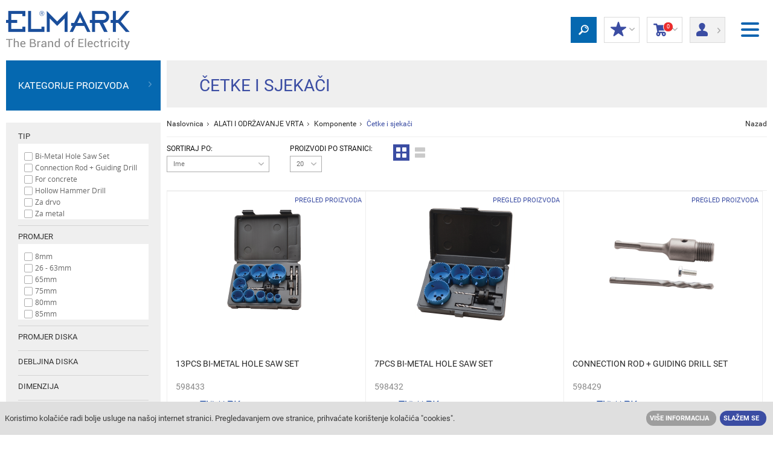

--- FILE ---
content_type: text/html; charset=UTF-8
request_url: https://hr.elmarkstore.eu/%C4%8Detke-i-sjeka%C4%8Di-category333
body_size: 24772
content:
<!DOCTYPE html>
<!--[if lt IE 9]>    <html class="ie8"> <![endif]-->

<html xml:lang="hr" lang="hr">
    <head>
    
        
           <title>Četke i sjekači | ELMARK</title>
        
    
    <meta name="description" content="Četke i sjekači - velikog prodajnog asortimana marke ELMARK.">
    
    <link rel="canonical" href="https://hr.elmarkstore.eu/%C4%8Detke-i-sjeka%C4%8Di-category333" />
    
        <link rel='icon' href="/favicon.ico" />
        <meta charset="UTF-8">
        <meta name="viewport" content="width=device-width, initial-scale=1.0">
        <link type="text/css" rel="stylesheet" href="/data/themes/free/default/css/normalize.css">
        <link type="text/css" rel="stylesheet" href="/data/themes/free/default/css/jquery.datetimepicker.css">
        <link type="text/css" rel="stylesheet" href="/data/themes/free/default/css/style.css?v212">
        <link type="text/css" rel="stylesheet" href="/data/themes/free/default/css/shop.css">
        <script src="/data/themes/free/default/js/jquery.v1.11.0.js"></script>
        <script src="/data/themes/free/default/js/modernizr.custom.js"></script>
        <script src="/data/themes/free/default/js/sly.js"></script>
<!--        <link href="/data/themes/free/default/css/multiple-select.css" rel="stylesheet"/>-->
<!--        <script src="/data/themes/free/default/js/jquery.multiple.select.js"></script>-->
        <!--Price Slider ION-->
        <script src="/data/themes/free/default/js/ion.rangeSlider.min.js"></script>
        <link href="/data/themes/free/default/css/ion.rangeSlider.css" rel="stylesheet"/>
        <link href="/data/themes/free/default/css/ion.rangeSlider.skinHTML5.css" rel="stylesheet"/><!--
         LightBox
        <script src="/data/themes/free/default/js/lightbox.js"></script>
        <link rel="stylesheet" href="/data/themes/free/default/css/lightbox.css">-->
        <!-- Share This-->
<!--        <script type="text/javascript" src="//ws.sharethis.com/button/buttons.js"></script>-->
        <script type="text/javascript" src="/share/tools/jquery.form.min.js"></script>
        <script type="text/javascript" src="/data/themes/free/default/js/jquery.datetimepicker.js"></script>
        <script type="text/javascript" src="/data/themes/free/default/js/shop.js"></script>
        <script type="text/javascript">stLight.options({publisher: "7977e4d1-eaa9-43ca-9a74-a3204a7b7470", doNotHash: false, doNotCopy: false, hashAddressBar: false});</script>
        <!--[if lt IE 9]>
        <script src="/data/themes/free/default/js/html5shiv.js"></script>
        <script src="/data/themes/free/default/js/respond.min.js"></script>
        <![endif]-->
        
        

        <!-- Google Tag Manager -->
<script>(function(w,d,s,l,i){w[l]=w[l]||[];w[l].push({'gtm.start':
new Date().getTime(),event:'gtm.js'});var f=d.getElementsByTagName(s)[0],
j=d.createElement(s),dl=l!='dataLayer'?'&l='+l:'';j.async=true;j.src=
'https://www.googletagmanager.com/gtm.js?id='+i+dl;f.parentNode.insertBefore(j,f);
})(window,document,'script','dataLayer','GTM-TWVR5S');</script>
<!-- End Google Tag Manager -->

<!-- Facebook Pixel Code -->
<script>
!function(f,b,e,v,n,t,s){if(f.fbq)return;n=f.fbq=function(){n.callMethod?
n.callMethod.apply(n,arguments):n.queue.push(arguments)};if(!f._fbq)f._fbq=n;
n.push=n;n.loaded=!0;n.version='2.0';n.queue=[];t=b.createElement(e);t.async=!0;
t.src=v;s=b.getElementsByTagName(e)[0];s.parentNode.insertBefore(t,s)}(window,
document,'script','https://connect.facebook.net/en_US/fbevents.js');
fbq('init', '1439981032730875'); // Insert your pixel ID here.
fbq('track', 'PageView');
</script>
<noscript><img height="1" width="1" style="display:none"
src="https://www.facebook.com/tr?id=1439981032730875&ev=PageView&noscript=1"
/></noscript>
<!-- DO NOT MODIFY -->
<!-- End Facebook Pixel Code -->
        
     
    <!--- START METRILO -->
        <script type="text/javascript">
        window.metrilo||(window.metrilo=[]),window.metrilo.queue=[],window.metrilo.methods=["identify","track","event","pageview","purchase","debug","atr"],
        window.metrilo.skelet=function(e){return function(){a=Array.prototype.slice.call(arguments);a.unshift(e);window.metrilo.queue.push(a)}};
        for(var i=0;window.metrilo.methods.length>i;i++){var mthd=window.metrilo.methods[i];window.metrilo[mthd]=window.metrilo.skelet(mthd)}
        window.metrilo.load=function(e){var t=document,n=t.getElementsByTagName("script")[0],r=t.createElement("script");
        r.type="text/javascript";r.async=true;r.src="//t.metrilo.com/j/"+e+".js";n.parentNode.insertBefore(r,n)};
        metrilo.load("be69c6b778af7a12");
            
            metrilo.event('view_category', {
    "id": 333,
    "url": "http:\/\/hr.elmarkstore.eu\/%C4%8Detke-i-sjeka%C4%8Di-category333",
    "name": "Četke i sjekači"
});

        </script>

            <!--- END METRILO -->
    
        
          

    
 
<script>


</script>
    </head>
    <body>
        <header>
            
                <div id="cookie-disclaimer">
                    <p>Koristimo kolačiće radi bolje usluge na našoj internet stranici. Pregledavanjem ove stranice, prihvaćate korištenje kolačića "cookies".</p>
                    <ul>
                        <li>
                            <a class="btn grey" href="/terms/cookies" title="">Više informacija</a>
                        </li>
                        <li>
                            <a class="close btn blue" href="javascript:;" title="">Slažem se</a>
                        </li>
                    </ul>
                </div>
            
           <div style="display:none"><img id="www-cat" src=""></div>
           
            <nav class="flex-nav">
                
                <div class="flex-nav__content">
                    <ul class="header-list">
                        
                            <li>
                                <a href="#" title="въпроси и поръчки" target="_self" rel="nofollow"><span class="icon-sprite phone-icon-blue"></span> pitanja o proizvodima i narudžbama:</a>
                            </li>
                        
                            <li>
                                <a href="tel:+ 385 21 689 975" title="+3851 6530 427" target="_self" rel="nofollow"><div style="color : #a8b0d3; font-weight: bold; font-size: 20px;" > + 385 21 689 975 </div></a>
                            </li>
                        
                            <li>
                                <a href="https://elmarkholding.eu" title="  Corporate site" target="_blank" rel="nofollow">  <img src="/data/uploads/moxesImages/oi53kn2zzp5qs718sjul_np8lufhiw7l52eqxok.png" alt="">   </a>
                            </li>
                        
                            <li>
                                <a href="/promocije-page28" title="Promocije" target="_self">Promocije</a>
                            </li>
                        
                            <li>
                                <a href="/novi-proizvodi-page341" title="NOVI PROIZVODI" target="_self">NOVI PROIZVODI</a>
                            </li>
                        
                            <li>
                                <a href="http://e-hr.elmarkgroup.eu/#" title="POSTANITE NAŠ PARTNER" target="_blank" rel="nofollow">POSTANITE NAŠ PARTNER</a>
                            </li>
                        
                            <li>
                                <a href="/trgovine-na-malo-page63" title="Trgovine na malo" target="_self">Trgovine na malo</a>
                            </li>
                        
                            <li>
                                <a href="https://hr.elmarkstore.eu/o-nama" title="O NAMA" target="_self">O NAMA</a>
                            </li>
                        
                    </ul>
                    <ol class="header-select-list">
                       <!-- <li>
                            <div>
                                <em></em>
                                <ul>	
                                    <li class="current"><a href="javascript:;">Hrvatski</a></li>
                                </ul>
                            </div>
                        </li>
                        <li>
                            <div>
                                <em></em>
                                <ul>
                                    <li class="current"><a href="javascript:;">EUR</a></li>
                                </ul>
                            </div>
                        </li> -->
                        <li>
                            <div>
                                <em class="globe"></em>
                                <ul>
                                    <li class="current"><a href="javascript:;">ELMARK Croatia</a></li><li><a href="https://bih.elmarkstore.eu">ELMARK Bosna i Hercegovina</a></li><li><a href="https://bg.elmarkstore.eu">ELMARK Bulgaria</a></li><li><a href="https://gr.elmarkstore.eu">ELMARK Greece</a></li><li><a href="https://hu.elmarkstore.eu">ELMARK Hungary</a></li><li><a href="https://en.elmarkstore.eu">ELMARK International</a></li><li><a href="https://it.elmarkstore.eu">ELMARK Italy</a></li><li><a href="https://ro.elmarkstore.eu">ELMARK Romania</a></li><li><a href="https://rs.elmarkstore.eu">ELMARK Serbia</a></li><li><a href="https://sk.elmarkstore.eu">ELMARK Slovakia</a></li><li><a href="https://slo.elmarkstore.eu">ELMARK Slovenia</a></li><li><a href="https://uae.elmarkstore.eu">ELMARK UAE</a></li><li><a href="https://">ELMARKSTORE</a></li>
                                </ul>
                            </div>
                        </li>
                    </ol>
                </div>
            </nav>
            <a href="/" title="ELMARK" class="hidden-mobile-m">
                <img src="/data/uploads/moxesImages/shop_logo_hr_5.png" alt="ELMARK"/>
            </a>
            <ol>
                <li class="li-header-btn-home hidden-tablet-m"><a href="/" title="ELMARK"><img src="/data/themes/free/default/images/logo-mobile.png" onclick="SMenu();"></a></li>
                <li class="li-header-btn-search">
                    <a href="javascript:;" title="" class="header-btn-search">
                        <span class="icon-sprite search-icon">
                        </span>
                    </a>
                    <div class="search-dropdown">
                        <form id="search-box" action="/search" method="get">
                            <input type="text" name="filter[name]" value="">
                            <div class="select-wrapper">
                                <select name="filter[category]" class="custom-select">
                                    <option value="">Sve Kategorije</option>
                                    
                                        <option
                                            value="1"
                                            
                                        >
                                            Rasvjeta
                                        </option>
                                    
                                        <option
                                            value="69"
                                            
                                        >
                                            Električna oprema
                                        </option>
                                    
                                        <option
                                            value="115"
                                            
                                        >
                                            Automatizacija i kontrola
                                        </option>
                                    
                                        <option
                                            value="135"
                                            
                                        >
                                            Distribucijske ploče i kutije
                                        </option>
                                    
                                        <option
                                            value="55"
                                            
                                        >
                                            Kablovi i priključci
                                        </option>
                                    
                                        <option
                                            value="193"
                                            
                                        >
                                            Električni materijali i dijelovi
                                        </option>
                                    
                                        <option
                                            value="146"
                                            
                                        >
                                            ALATI I ODRŽAVANJE VRTA
                                        </option>
                                    
                                        <option
                                            value="175"
                                            
                                        >
                                            Električni prekidači i utičnice
                                        </option>
                                    
                                        <option
                                            value="349"
                                            
                                        >
                                            VENTILACIJA, ELEKTRIČNI BOJLERI I UREĐAJI ZA GRIJENJE
                                        </option>
                                    
                                        <option
                                            value="295"
                                            
                                        >
                                            Pametni dom
                                        </option>
                                    
                                        <option
                                            value="470"
                                            
                                        >
                                            KUĆANSKIH APARATA
                                        </option>
                                    
                                        <option
                                            value="350"
                                            
                                        >
                                            LED namještaj
                                        </option>
                                    
                                        <option
                                            value="348"
                                            
                                        >
                                            SOLARNI SUSTAVI I GENERATORI
                                        </option>
                                    
                                </select>
                                <span class='holder'></span>
                            </div>
                            <button type="submit" class="search-box-btn">Traži</button>
                            <div class="clearfix"></div>
                        </form>
                    </div>
                </li>
                <!-- <li class="lovely-icon-wrap">
                    <a href="javascript:;" title="" class="lovely-icon-link">
                        <span class="icon-sprite lovely-icon"></span>
                        Omiljeni
                        <em>(0 Любими продукти)</em>
                    </a>
                </li> -->
                <li class="discount go-log-in">
                    <a href="javascript:;" title="">
                        <span class="icon-sprite star-icon"></span>
                        MOJ POPUST
                        <em>(Popust na proizvod)</em>
                        <i class="icon-sprite arrow-down"></i>
                    </a>
                    <div>
                        
                            <div>
                                <a title="" href="javascript:;" class="btn blue">Prijavi se</a>
                                <a title="" href="/register" class="btn red">Registracija</a>
                            </div>
                        
                    </div>
                </li>
                
                <li id="cart">
                    <a href="javascript:;">
                        <span class="icon-sprite basket-icon"><sup class="cart-count">0</sup></span>
                        Košarica
                        <em>(<span class="cart-count">0</span> Artikli)</em>
                        <i class="icon-sprite arrow-down"></i>
                    </a>
                    <div class="cart-content">
                        
<div
    class="cart-empty"
    
>
    <strong>Prazna košarica</strong>
</div>
                    </div>
                </li>
                
                    <li class="login">
                        <a href="javascript:;">
                            <span class="icon-sprite profile-icon"></span>
                            Prijava/<br/>
                            Registracija
                            <i class="icon-sprite arrow-right"></i>
                        </a>
                        <div>
                            <form action="?" method="post">
                                <span>Prijava</span>
                                <fieldset>
                                    <div>
                                        <label>E-mail:</label>
                                        <input type="text" name="loginName">
                                    </div>
                                    <div>
                                        <label>Lozinka:</label>
                                        <input type="password" name="loginPass">
                                        <a title="Zaboravljena lozinka?" href="/lostpassword">Zaboravljena lozinka?</a>
                                    </div>
                                </fieldset>
                                <fieldset class="form-buttons">
                                    <input class="login-style-btn" type="submit" value="Prijavi se" />
                                    <!--a title="" href="javascript:;" onclick="$(this).closest('form').submit();">Prijavi se</a-->
                                    <a title="Registracija" href="/register" class="register-style-btn">Registracija</a>
                                </fieldset>
                            </form>
                        </div>
                    </li>
                
                <li class="li-header-btn-menu">
                    <button type="button" class="header-menu-btn js-menu">
                        <span></span>
                        <span></span>
                        <span></span>
                    </button>
                </li>
            </ol>
        </header>
        <div class="container">
            
            
            
        </div>
        <!-- <div class="container"> -->
<script>

function SMenu() {
        console.log("Menu Clicked");
	$('body').toggleClass('is-toggled');

}

</script>

<main>
    <div class="container bgr" data-product-count="10">
        <aside>
            <nav class="hidden">
                <span>Kategorije proizvoda</span>
<ul>
    <li>
    
        
            
        
        <a title="Rasvjeta" href="javascript:;" class="category-grid-link">
            
                <span class="cat-list-image"><img src="/data/uploads/moxesImages/oi53kn2zzp5qs718sjul_1v2xrh0nxze3zad28i_scale28x28.png" alt="Rasvjeta"></span>
                <span class="cat-list-image-active"><img src="/data/uploads/moxesImages/oi53kn2zzp5qs718sjul_k0o08xz2jj6xmoxrga_scale28x28.png" alt="Rasvjeta"></span>
            
            Rasvjeta
        </a>
        
    
        
            
                <i></i><div><div class="category-grid"><div>
            
        
        <a title="Dekorativna rasvjeta" href="/dekorativna-rasvjeta-category21" class="category-grid-link">
            
            Dekorativna rasvjeta
        </a>
        
    
        
            
                <i></i><ul><li>
            
        
        <a title="Lusteri" href="/lusteri-category22" class="category-grid-link">
            
                <img src="/data/uploads/moxesImages/oi53kn2zzp5qs718sjul_yhze04q4foqt4bi59j_scale38x38.png" alt="Lusteri">
            
            Lusteri
        </a>
        
    
        
            
                </li><li>
            
        
        <a title="Visilice" href="/visilice-category23" class="category-grid-link">
            
                <img src="/data/uploads/moxesImages/oi53kn2zzp5qs718sjul_gt01bsxinw5towfmaa_scale38x38.png" alt="Visilice">
            
            Visilice
        </a>
        
    
        
            
                </li><li>
            
        
        <a title="Stropne i zidne svjetiljke" href="/stropne-i-zidne-svjetiljke-category24" class="category-grid-link">
            
                <img src="/data/uploads/moxesImages/oi53kn2zzp5qs718sjul_w6nldm25nhqq3f1os9_scale38x38.png" alt="Stropne i zidne svjetiljke">
            
            Stropne i zidne svjetiljke
        </a>
        
    
        
            
                </li><li>
            
        
        <a title="Usmjerene svjetiljke" href="/usmjerene-svjetiljke-category26" class="category-grid-link">
            
                <img src="/data/uploads/moxesImages/oi53kn2zzp5qs718sjul_5hyig3wtzq1eifxxad_scale38x38.png" alt="Usmjerene svjetiljke">
            
            Usmjerene svjetiljke
        </a>
        
    
        
            
                </li><li>
            
        
        <a title="Podne svjetiljke" href="/podne-svjetiljke-category27" class="category-grid-link">
            
                <img src="/data/uploads/moxesImages/oi53kn2zzp5qs718sjul_rrvpchje6bpdhal8n5_scale38x38.png" alt="Podne svjetiljke">
            
            Podne svjetiljke
        </a>
        
    
        
            
                </li><li>
            
        
        <a title="Stolne svjetiljke" href="/stolne-svjetiljke-category28" class="category-grid-link">
            
                <img src="/data/uploads/moxesImages/oi53kn2zzp5qs718sjul_17zrcwwfhtixzfg4ru_scale38x38.png" alt="Stolne svjetiljke">
            
            Stolne svjetiljke
        </a>
        
    
        
            
                </li><li>
            
        
        <a title="Dječje svjetiljke" href="/dje%C4%8Dje-svjetiljke-category35" class="category-grid-link">
            
                <img src="/data/uploads/moxesImages/oi53kn2zzp5qs718sjul_dauxzfnnr8ksrw8lui_scale38x38.png" alt="Dječje svjetiljke">
            
            Dječje svjetiljke
        </a>
        
    
        
            
                </li><li>
            
        
        <a title="Fabric track lighting" href="/fabric-track-lighting-category484" class="category-grid-link">
            
                <img src="/data/uploads/moxesImages/oi53kn2zzp5qs718sjul_9h1lx9x3jg7tchks5g_scale38x38.png" alt="Fabric track lighting">
            
            Fabric track lighting
        </a>
        
    
        
            
                </li></ul></div><div>
            
        
        <a title="Unutarnja rasvjeta" href="/unutarnja-rasvjeta-category36" class="category-grid-link">
            
            Unutarnja rasvjeta
        </a>
        
    
        
            
                <i></i><ul><li>
            
        
        <a title="Stropne svjetiljke" href="/stropne-svjetiljke-category7" class="category-grid-link">
            
                <img src="/data/uploads/moxesImages/oi53kn2zzp5qs718sjul_nuje2pyz5al6igzvm4_scale38x38.png" alt="Stropne svjetiljke">
            
            Stropne svjetiljke
        </a>
        
    
        
            
                </li><li>
            
        
        <a title="LED paneli" href="/led-paneli-category4" class="category-grid-link">
            
                <img src="/data/uploads/moxesImages/oi53kn2zzp5qs718sjul_1e1iznee4cosv13zvg_scale38x38.png" alt="LED paneli">
            
            LED paneli
        </a>
        
    
        
            
                </li><li>
            
        
        <a title="Stropne i zidne svjetiljke" href="/stropne-i-zidne-svjetiljke-category305" class="category-grid-link">
            
                <img src="/data/uploads/moxesImages/oi53kn2zzp5qs718sjul_zmi49lw2mdsmqzftm5_scale38x38.png" alt="Stropne i zidne svjetiljke">
            
            Stropne i zidne svjetiljke
        </a>
        
    
        
            
                </li><li>
            
        
        <a title="LED profili" href="/led-profili-category294" class="category-grid-link">
            
                <img src="/data/uploads/moxesImages/oi53kn2zzp5qs718sjul_qylbt8yywgmadq7pnv_scale38x38.png" alt="LED profili">
            
            LED profili
        </a>
        
    
        
            
                </li><li>
            
        
        <a title="Akusticne pregrade i rasvjetna tijela" href="/akusticne-pregrade-i-rasvjetna-tijela-category368" class="category-grid-link">
            
                <img src="/data/uploads/moxesImages/oi53kn2zzp5qs718sjul_46e2wokrshbjkflxpw_scale38x38.png" alt="Akusticne pregrade i rasvjetna tijela">
            
            Akusticne pregrade i rasvjetna tijela
        </a>
        
    
        
            
                </li><li>
            
        
        <a title="Rasvjetna tijela sa LED cijevima i LED traka" href="/rasvjetna-tijela-sa-led-cijevima-i-led-traka-category38" class="category-grid-link">
            
                <img src="/data/uploads/moxesImages/oi53kn2zzp5qs718sjul_wjep3y1xm0zo6daj27_scale38x38.png" alt="Rasvjetna tijela sa LED cijevima i LED traka">
            
            Rasvjetna tijela sa LED cijevima i LED traka
        </a>
        
    
        
            
                </li><li>
            
        
        <a title="Flouroscentna rasvjeta" href="/flouroscentna-rasvjeta-category39" class="category-grid-link">
            
                <img src="/data/uploads/moxesImages/oi53kn2zzp5qs718sjul_nttsipnxt95ztpmo3v_scale38x38.png" alt="Flouroscentna rasvjeta">
            
            Flouroscentna rasvjeta
        </a>
        
    
        
            
                </li><li>
            
        
        <a title="LED kabinet rasvjeta " href="/led-kabinet-rasvjeta--category32" class="category-grid-link">
            
                <img src="/data/uploads/moxesImages/oi53kn2zzp5qs718sjul_yq0ysvmsp4fzbb2ijx_scale38x38.png" alt="LED kabinet rasvjeta ">
            
            LED kabinet rasvjeta 
        </a>
        
    
        
            
                </li><li>
            
        
        <a title="Vodotjesne unutrašnje svjetiljke" href="/vodotjesne-unutra%C5%A1nje-svjetiljke-category33" class="category-grid-link">
            
                <img src="/data/uploads/moxesImages/oi53kn2zzp5qs718sjul_6adun83lywjcqadpbx_scale38x38.png" alt="Vodotjesne unutrašnje svjetiljke">
            
            Vodotjesne unutrašnje svjetiljke
        </a>
        
    
        
            
                </li><li>
            
        
        <a title="Magnetske tracne svijetiljke" href="/magnetske-tracne-svijetiljke-category369" class="category-grid-link">
            
                <img src="/data/uploads/moxesImages/oi53kn2zzp5qs718sjul_el7svzg1v7gz4gn0gi_scale38x38.png" alt="Magnetske tracne svijetiljke">
            
            Magnetske tracne svijetiljke
        </a>
        
    
        
            
                </li><li>
            
        
        <a title="Tračna rasvjeta" href="/tra%C4%8Dna-rasvjeta-category265" class="category-grid-link">
            
                <img src="/data/uploads/moxesImages/oi53kn2zzp5qs718sjul_mzxph3pz0wz5ftaw2d_scale38x38.png" alt="Tračna rasvjeta">
            
            Tračna rasvjeta
        </a>
        
    
        
            
                </li><li>
            
        
        <a title="LED panik rasvjeta" href="/led-panik-rasvjeta-category49" class="category-grid-link">
            
                <img src="/data/uploads/moxesImages/oi53kn2zzp5qs718sjul_0biiwnh0fsdt1uqujm_scale38x38.png" alt="LED panik rasvjeta">
            
            LED panik rasvjeta
        </a>
        
    
        
            
                </li></ul></div><div>
            
        
        <a title="Vanjska rasvjeta" href="/vanjska-rasvjeta-category40" class="category-grid-link">
            
            Vanjska rasvjeta
        </a>
        
    
        
            
                <i></i><ul><li>
            
        
        <a title="Vrtna rasvjeta" href="/vrtna-rasvjeta-category43" class="category-grid-link">
            
                <img src="/data/uploads/moxesImages/oi53kn2zzp5qs718sjul_80t0tbat5gdldsb3o1_scale38x38.png" alt="Vrtna rasvjeta">
            
            Vrtna rasvjeta
        </a>
        
    
        
            
                </li><li>
            
        
        <a title="Ugradbena rasvjeta" href="/ugradbena-rasvjeta-category41" class="category-grid-link">
            
                <img src="/data/uploads/moxesImages/oi53kn2zzp5qs718sjul_73u83cq4zlc9lr2sw8_scale38x38.png" alt="Ugradbena rasvjeta">
            
            Ugradbena rasvjeta
        </a>
        
    
        
            
                </li><li>
            
        
        <a title="Podne ugradne lampe" href="/podne-ugradne-lampe-category301" class="category-grid-link">
            
                <img src="/data/uploads/moxesImages/oi53kn2zzp5qs718sjul_dwytln9bgkppgpgtsv_scale38x38.png" alt="Podne ugradne lampe">
            
            Podne ugradne lampe
        </a>
        
    
        
            
                </li><li>
            
        
        <a title="Vodotjesne plafonjere" href="/vodotjesne-plafonjere-category304" class="category-grid-link">
            
                <img src="/data/uploads/moxesImages/oi53kn2zzp5qs718sjul_9q1hz21e0m4dlez042_scale38x38.png" alt="Vodotjesne plafonjere">
            
            Vodotjesne plafonjere
        </a>
        
    
        
            
                </li><li>
            
        
        <a title="Vodotjesne svjetiljke" href="/vodotjesne-svjetiljke-category48" class="category-grid-link">
            
                <img src="/data/uploads/moxesImages/oi53kn2zzp5qs718sjul_7r8nazdcd7l15sg2cu_scale38x38.png" alt="Vodotjesne svjetiljke">
            
            Vodotjesne svjetiljke
        </a>
        
    
        
            
                </li><li>
            
        
        <a title="LED reflektori" href="/led-reflektori-category8" class="category-grid-link">
            
                <img src="/data/uploads/moxesImages/oi53kn2zzp5qs718sjul_fowpw0m3xhmd5gv60g_scale38x38.png" alt="LED reflektori">
            
            LED reflektori
        </a>
        
    
        
            
                </li><li>
            
        
        <a title="LED ulična rasvjeta" href="/led-uli%C4%8Dna-rasvjeta-category9" class="category-grid-link">
            
                <img src="/data/uploads/moxesImages/oi53kn2zzp5qs718sjul_c85xpfyypla69txtrj_scale38x38.png" alt="LED ulična rasvjeta">
            
            LED ulična rasvjeta
        </a>
        
    
        
            
                </li><li>
            
        
        <a title="LED industrijska rasvjeta" href="/led-industrijska-rasvjeta-category266" class="category-grid-link">
            
                <img src="/data/uploads/moxesImages/oi53kn2zzp5qs718sjul_j9gw03ae7220kots92_scale38x38.png" alt="LED industrijska rasvjeta">
            
            LED industrijska rasvjeta
        </a>
        
    
        
            
                </li><li>
            
        
        <a title="Neeksplozivna rasvjeta" href="/neeksplozivna-rasvjeta-category448" class="category-grid-link">
            
                <img src="/data/uploads/moxesImages/5u10ftjumqp2ndt2n87o_f403z1neymqswzuvfu_scale38x38.png" alt="Neeksplozivna rasvjeta">
            
            Neeksplozivna rasvjeta
        </a>
        
    
        
            
                </li><li>
            
        
        <a title="Solarna rasvjeta" href="/solarna-rasvjeta-category303" class="category-grid-link">
            
                <img src="/data/uploads/moxesImages/oi53kn2zzp5qs718sjul_03ra0hrxpqp3q31b0c_scale38x38.png" alt="Solarna rasvjeta">
            
            Solarna rasvjeta
        </a>
        
    
        
            
                </li></ul></div><div>
            
        
        <a title="Žarulje i pribor" href="/%C5%BEarulje-i-pribor-category14" class="category-grid-link">
            
            Žarulje i pribor
        </a>
        
    
        
            
                <i></i><ul><li>
            
        
        <a title="LED žarulje" href="/led-%C5%BEarulje-category3" class="category-grid-link">
            
                <img src="/data/uploads/moxesImages/oi53kn2zzp5qs718sjul_k1yf2l0x7j1g09z0fj_scale38x38.png" alt="LED žarulje">
            
            LED žarulje
        </a>
        
    
        
            
                </li><li>
            
        
        <a title="Vintage žarulje" href="/vintage-%C5%BEarulje-category285" class="category-grid-link">
            
                <img src="/data/uploads/moxesImages/oi53kn2zzp5qs718sjul_si0oos08w1jb554r4i_scale38x38.png" alt="Vintage žarulje">
            
            Vintage žarulje
        </a>
        
    
        
            
                </li><li>
            
        
        <a title="LED cijevi" href="/led-cijevi-category279" class="category-grid-link">
            
                <img src="/data/uploads/moxesImages/oi53kn2zzp5qs718sjul_7tnptm3fg2cr4nilml_scale38x38.png" alt="LED cijevi">
            
            LED cijevi
        </a>
        
    
        
            
                </li><li>
            
        
        <a title="LED traka " href="/led-traka--category12" class="category-grid-link">
            
                <img src="/data/uploads/moxesImages/oi53kn2zzp5qs718sjul_buenyayoap4k9eu70f_scale38x38.png" alt="LED traka ">
            
            LED traka 
        </a>
        
    
        
            
                </li><li>
            
        
        <a title="Napajanje i kontrola za LED trake" href="/napajanje-i-kontrola-za-led-trake-category54" class="category-grid-link">
            
                <img src="/data/uploads/moxesImages/oi53kn2zzp5qs718sjul_1lekqys5fm1klfi035_scale38x38.png" alt="Napajanje i kontrola za LED trake">
            
            Napajanje i kontrola za LED trake
        </a>
        
    
        
            
                </li><li>
            
        
        <a title="LED traka pribor" href="/led-traka-pribor-category271" class="category-grid-link">
            
                <img src="/data/uploads/moxesImages/oi53kn2zzp5qs718sjul_9vqd0wly37cuce4lkd_scale38x38.png" alt="LED traka pribor">
            
            LED traka pribor
        </a>
        
    
        
            
                </li><li>
            
        
        <a title="LED neon flex" href="/led-neon-flex-category306" class="category-grid-link">
            
                <img src="/data/uploads/moxesImages/oi53kn2zzp5qs718sjul_dijg0gaktmp9ht9nf0_scale38x38.png" alt="LED neon flex">
            
            LED neon flex
        </a>
        
    
        
            
                </li><li>
            
        
        <a title="Kompaktne florescentne svjetiljke" href="/kompaktne-florescentne-svjetiljke-category16" class="category-grid-link">
            
                <img src="/data/uploads/moxesImages/oi53kn2zzp5qs718sjul_srfvk8m8ljagy5734t_scale38x38.png" alt="Kompaktne florescentne svjetiljke">
            
            Kompaktne florescentne svjetiljke
        </a>
        
    
        
            
                </li><li>
            
        
        <a title="Fluo cijevi" href="/fluo-cijevi-category20" class="category-grid-link">
            
                <img src="/data/uploads/moxesImages/oi53kn2zzp5qs718sjul_52m9n0ym0udsdl6hmp_scale38x38.png" alt="Fluo cijevi">
            
            Fluo cijevi
        </a>
        
    
        
            
                </li><li>
            
        
        <a title="Punjive ručne svjetiljke" href="/punjive-ru%C4%8Dne-svjetiljke-category302" class="category-grid-link">
            
                <img src="/data/uploads/moxesImages/oi53kn2zzp5qs718sjul_trdfzla209c2h0yzc1_scale38x38.png" alt="Punjive ručne svjetiljke">
            
            Punjive ručne svjetiljke
        </a>
        
    
        
            
                </li><li>
            
        
        <a title="Grla" href="/grla-category51" class="category-grid-link">
            
                <img src="/data/uploads/moxesImages/oi53kn2zzp5qs718sjul_ypgan90nf4x5rlfwex_scale38x38.png" alt="Grla">
            
            Grla
        </a>
        
    
        
            
                </li><li>
            
        
        <a title="Senzori pokreta" href="/senzori-pokreta-category133" class="category-grid-link">
            
                <img src="/data/uploads/moxesImages/oi53kn2zzp5qs718sjul_ur8q8acoejpusnddrn_scale38x38.png" alt="Senzori pokreta">
            
            Senzori pokreta
        </a>
        
    
        
            
                </li><li>
            
        
        <a title="Magnetska prigušnica, P3Y" href="/magnetska-prigu%C5%A1nica-p3y-category52" class="category-grid-link">
            
                <img src="/data/uploads/moxesImages/oi53kn2zzp5qs718sjul_npsuees7v578eixznb_scale38x38.png" alt="Magnetska prigušnica, P3Y">
            
            Magnetska prigušnica, P3Y
        </a>
        
    
        
            
                </li><li>
            
        
        <a title="Božična svjetla" href="/bo%C5%BEi%C4%8Dna-svjetla-category445" class="category-grid-link">
            
                <img src="/data/uploads/moxesImages/5u10ftjumqp2ndt2n87o_y7hcy3qzv6a6s35azj_scale38x38.png" alt="Božična svjetla">
            
            Božična svjetla
        </a>
        
    
        
            
                
                    </li></ul></div></div></div></li><li>
                
            
        
        <a title="Električna oprema" href="javascript:;" class="category-grid-link">
            
                <span class="cat-list-image"><img src="/data/uploads/moxesImages/oi53kn2zzp5qs718sjul_2d52nwqjm4l0j592lw_scale28x28.png" alt="Električna oprema"></span>
                <span class="cat-list-image-active"><img src="/data/uploads/moxesImages/oi53kn2zzp5qs718sjul_nmbbyhiynuxyuhwaxq_scale28x28.png" alt="Električna oprema"></span>
            
            Električna oprema
        </a>
        
    
        
            
                <i></i><div><div class="category-grid"><div>
            
        
        <a title="Mini automatski osigurači" href="/mini-automatski-osigura%C4%8Di-category70" class="category-grid-link">
            
            Mini automatski osigurači
        </a>
        
    
        
            
                <i></i><ul><li>
            
        
        <a title="Mini automatski osigurači - 1 P (1-125A)" href="/mini-automatski-osigura%C4%8Di-1-p-%281-125a%29-category307" class="category-grid-link">
            
                <img src="/data/uploads/moxesImages/oi53kn2zzp5qs718sjul_adt5ur0gwbdbo4ngq5_scale38x38.png" alt="Mini automatski osigurači - 1 P (1-125A)">
            
            Mini automatski osigurači - 1 P (1-125A)
        </a>
        
    
        
            
                </li><li>
            
        
        <a title="Mini automatski osigurači - 2P (2-100A)" href="/mini-automatski-osigura%C4%8Di-2p-%282-100a%29-category308" class="category-grid-link">
            
                <img src="/data/uploads/moxesImages/oi53kn2zzp5qs718sjul_cuzxwx0vse4vlgxs6i_scale38x38.png" alt="Mini automatski osigurači - 2P (2-100A)">
            
            Mini automatski osigurači - 2P (2-100A)
        </a>
        
    
        
            
                </li><li>
            
        
        <a title="Mini automatski osigurači - 3P (2-100A)" href="/mini-automatski-osigura%C4%8Di-3p-%282-100a%29-category309" class="category-grid-link">
            
                <img src="/data/uploads/moxesImages/oi53kn2zzp5qs718sjul_8lmbzpileewplw60lk_scale38x38.png" alt="Mini automatski osigurači - 3P (2-100A)">
            
            Mini automatski osigurači - 3P (2-100A)
        </a>
        
    
        
            
                </li><li>
            
        
        <a title="Mini automatski osigurači - 4P (2-100A)" href="/mini-automatski-osigura%C4%8Di-4p-%282-100a%29-category310" class="category-grid-link">
            
                <img src="/data/uploads/moxesImages/oi53kn2zzp5qs718sjul_ai2uwbccw17lnkcp3v_scale38x38.png" alt="Mini automatski osigurači - 4P (2-100A)">
            
            Mini automatski osigurači - 4P (2-100A)
        </a>
        
    
        
            
                </li><li>
            
        
        <a title="MCB pribor" href="/mcb-pribor-category79" class="category-grid-link">
            
                <img src="/data/uploads/moxesImages/oi53kn2zzp5qs718sjul_pacv0cllikgb3mfua6_scale38x38.png" alt="MCB pribor">
            
            MCB pribor
        </a>
        
    
        
            
                </li></ul></div><div>
            
        
        <a title="Prekidači snage" href="/prekida%C4%8Di-snage-category80" class="category-grid-link">
            
            Prekidači snage
        </a>
        
    
        
            
                <i></i><ul><li>
            
        
        <a title="DS1 MAX Serija 63-800A" href="/ds1-max-serija-63-800a-category311" class="category-grid-link">
            
                <img src="/data/uploads/moxesImages/oi53kn2zzp5qs718sjul_zxp37dguywecgu9b4s_scale38x38.png" alt="DS1 MAX Serija 63-800A">
            
            DS1 MAX Serija 63-800A
        </a>
        
    
        
            
                </li><li>
            
        
        <a title="DS1 serija do 1250A" href="/ds1-serija-do-1250a-category81" class="category-grid-link">
            
                <img src="/data/uploads/moxesImages/oi53kn2zzp5qs718sjul_pezlompu3rgjwq2x3y_scale38x38.png" alt="DS1 serija do 1250A">
            
            DS1 serija do 1250A
        </a>
        
    
        
            
                </li><li>
            
        
        <a title="DS1 MAX Serija 400-1250A elektronski tip" href="/ds1-max-serija-400-1250a-elektronski-tip-category312" class="category-grid-link">
            
                <img src="/data/uploads/moxesImages/oi53kn2zzp5qs718sjul_hwsx2mm6tjou53w846_scale38x38.png" alt="DS1 MAX Serija 400-1250A elektronski tip">
            
            DS1 MAX Serija 400-1250A elektronski tip
        </a>
        
    
        
            
                </li><li>
            
        
        <a title="DS1 serija do 1600A elektronski tip" href="/ds1-serija-do-1600a-elektronski-tip-category82" class="category-grid-link">
            
                <img src="/data/uploads/moxesImages/oi53kn2zzp5qs718sjul_c81wjmatz8m7ao1xnr_scale38x38.png" alt="DS1 serija do 1600A elektronski tip">
            
            DS1 serija do 1600A elektronski tip
        </a>
        
    
        
            
                </li><li>
            
        
        <a title="DW1 serija do 3200A" href="/dw1-serija-do-3200a-category83" class="category-grid-link">
            
                <img src="/data/uploads/moxesImages/oi53kn2zzp5qs718sjul_65t9l5pbfb1q94ipc6_scale38x38.png" alt="DW1 serija do 3200A">
            
            DW1 serija do 3200A
        </a>
        
    
        
            
                </li><li>
            
        
        <a title="DC1 from 50 to 800 А" href="/dc1-from-50-to-800-%D0%B0-category459" class="category-grid-link">
            
                <img src="/data/uploads/moxesImages/oi53kn2zzp5qs718sjul_dfvr6b6yhdw0ord5a3_scale38x38.png" alt="DC1 from 50 to 800 А">
            
            DC1 from 50 to 800 А
        </a>
        
    
        
            
                </li><li>
            
        
        <a title="Pomočni uređaji za prekidače snage" href="/pomo%C4%8Dni-ure%C4%91aji-za-prekida%C4%8De-snage-category84" class="category-grid-link">
            
                <img src="/data/uploads/moxesImages/oi53kn2zzp5qs718sjul_gzchizzrukkpi9ilv7_scale38x38.png" alt="Pomočni uređaji za prekidače snage">
            
            Pomočni uređaji za prekidače snage
        </a>
        
    
        
            
                </li></ul></div><div>
            
        
        <a title="Zaštitni uređaj diferencijalne struje - FID" href="/za%C5%A1titni-ure%C4%91aj-diferencijalne-struje-fid-category85" class="category-grid-link">
            
            Zaštitni uređaj diferencijalne struje - FID
        </a>
        
    
        
            
                <i></i><ul><li>
            
        
        <a title="Zaštitni uređaj diferencijalne struje - FID 2P" href="/za%C5%A1titni-ure%C4%91aj-diferencijalne-struje-fid-2p-category86" class="category-grid-link">
            
                <img src="/data/uploads/moxesImages/oi53kn2zzp5qs718sjul_bqh1apu8dqxpuerhhv_scale38x38.png" alt="Zaštitni uređaj diferencijalne struje - FID 2P">
            
            Zaštitni uređaj diferencijalne struje - FID 2P
        </a>
        
    
        
            
                </li><li>
            
        
        <a title="Kombinirani zaštitni uređaj diferencijalne struje sa AO" href="/kombinirani-za%C5%A1titni-ure%C4%91aj-diferencijalne-struje-sa-ao-category88" class="category-grid-link">
            
                <img src="/data/uploads/moxesImages/oi53kn2zzp5qs718sjul_dsniemuwe0m5rb5rne_scale38x38.png" alt="Kombinirani zaštitni uređaj diferencijalne struje sa AO">
            
            Kombinirani zaštitni uređaj diferencijalne struje sa AO
        </a>
        
    
        
            
                </li><li>
            
        
        <a title="Zaštitni uređaj diferencijalne struje - FID 4P" href="/za%C5%A1titni-ure%C4%91aj-diferencijalne-struje-fid-4p-category87" class="category-grid-link">
            
                <img src="/data/uploads/moxesImages/oi53kn2zzp5qs718sjul_rluscn1xtha90go0wp_scale38x38.png" alt="Zaštitni uređaj diferencijalne struje - FID 4P">
            
            Zaštitni uređaj diferencijalne struje - FID 4P
        </a>
        
    
        
            
                </li></ul></div><div>
            
        
        <a title="Sklopka za prekid opterečenja " href="/sklopka-za-prekid-optere%C4%8Denja--category89" class="category-grid-link">
            
            Sklopka za prekid opterečenja 
        </a>
        
    
        
            
                <i></i><ul><li>
            
        
        <a title="Modularni prekidači snage ISS" href="/modularni-prekida%C4%8Di-snage-iss-category90" class="category-grid-link">
            
                <img src="/data/uploads/moxesImages/oi53kn2zzp5qs718sjul_yzcgvcixoqn3vv4y65_scale38x38.png" alt="Modularni prekidači snage ISS">
            
            Modularni prekidači snage ISS
        </a>
        
    
        
            
                </li><li>
            
        
        <a title="Prekidači snage, ISS2 serije" href="/prekida%C4%8Di-snage-iss2-serije-category91" class="category-grid-link">
            
                <img src="/data/uploads/moxesImages/oi53kn2zzp5qs718sjul_0wcx5oh17czvg81ipr_scale38x38.png" alt="Prekidači snage, ISS2 serije">
            
            Prekidači snage, ISS2 serije
        </a>
        
    
        
            
                </li><li>
            
        
        <a title="Preklop na rezervu" href="/preklop-na-rezervu-category92" class="category-grid-link">
            
                <img src="/data/uploads/moxesImages/oi53kn2zzp5qs718sjul_g65c10h9o53toriyow_scale38x38.png" alt="Preklop na rezervu">
            
            Preklop na rezervu
        </a>
        
    
        
            
                </li></ul></div><div>
            
        
        <a title="Katodni odvodnici" href="/katodni-odvodnici-category93" class="category-grid-link">
            
            Katodni odvodnici
        </a>
        
    
        
            
                <i></i><ul><li>
            
        
        <a title="Katodni odvodnici - 1P" href="/katodni-odvodnici-1p-category94" class="category-grid-link">
            
                <img src="/data/uploads/moxesImages/oi53kn2zzp5qs718sjul_bsgijiw9kx0l4gttcj_scale38x38.png" alt="Katodni odvodnici - 1P">
            
            Katodni odvodnici - 1P
        </a>
        
    
        
            
                </li><li>
            
        
        <a title="Katodni odvodnici - 2P" href="/katodni-odvodnici-2p-category95" class="category-grid-link">
            
                <img src="/data/uploads/moxesImages/oi53kn2zzp5qs718sjul_nevv6b86ramjssb7el_scale38x38.png" alt="Katodni odvodnici - 2P">
            
            Katodni odvodnici - 2P
        </a>
        
    
        
            
                </li><li>
            
        
        <a title="Katodni odvodnici - 3P" href="/katodni-odvodnici-3p-category96" class="category-grid-link">
            
                <img src="/data/uploads/moxesImages/oi53kn2zzp5qs718sjul_srn0pjlytd52c3os4r_scale38x38.png" alt="Katodni odvodnici - 3P">
            
            Katodni odvodnici - 3P
        </a>
        
    
        
            
                </li><li>
            
        
        <a title="Katodni odvodnici - 4p" href="/katodni-odvodnici-4p-category97" class="category-grid-link">
            
                <img src="/data/uploads/moxesImages/oi53kn2zzp5qs718sjul_azl726mppk9b11cepe_scale38x38.png" alt="Katodni odvodnici - 4p">
            
            Katodni odvodnici - 4p
        </a>
        
    
        
            
                </li></ul></div><div>
            
        
        <a title="Osigurači i podnožje" href="/osigura%C4%8Di-i-podno%C5%BEje-category98" class="category-grid-link">
            
            Osigurači i podnožje
        </a>
        
    
        
            
                <i></i><ul><li>
            
        
        <a title="Osigurači " href="/osigura%C4%8Di--category99" class="category-grid-link">
            
                <img src="/data/uploads/moxesImages/oi53kn2zzp5qs718sjul_ihniod2zuegez8cxkj_scale38x38.png" alt="Osigurači ">
            
            Osigurači 
        </a>
        
    
        
            
                </li><li>
            
        
        <a title="Podnožje osigurača" href="/podno%C5%BEje-osigura%C4%8Da-category100" class="category-grid-link">
            
                <img src="/data/uploads/moxesImages/oi53kn2zzp5qs718sjul_y6nb6jnenw3bfqld7e_scale38x38.png" alt="Podnožje osigurača">
            
            Podnožje osigurača
        </a>
        
    
        
            
                </li><li>
            
        
        <a title="Razdjelnik" href="/razdjelnik-category101" class="category-grid-link">
            
                <img src="/data/uploads/moxesImages/oi53kn2zzp5qs718sjul_8d5u7pniy036sxfcdd_scale38x38.png" alt="Razdjelnik">
            
            Razdjelnik
        </a>
        
    
        
            
                </li></ul></div><div>
            
        
        <a title="Din šina i sabirnice" href="/din-%C5%A1ina-i-sabirnice-category343" class="category-grid-link">
            
            Din šina i sabirnice
        </a>
        
    
        
            
                <i></i><ul><li>
            
        
        <a title="Din šina i sabirnice" href="/din-%C5%A1ina-i-sabirnice-category113" class="category-grid-link">
            
                <img src="/data/uploads/moxesImages/oi53kn2zzp5qs718sjul_6oo3dbk9yranwbswi5_scale38x38.png" alt="Din šina i sabirnice">
            
            Din šina i sabirnice
        </a>
        
    
        
            
                </li></ul></div><div>
            
        
        <a title="Sklopnici" href="/sklopnici-category103" class="category-grid-link">
            
            Sklopnici
        </a>
        
    
        
            
                <i></i><ul><li>
            
        
        <a title="Sklopnici (6A - 95A)" href="/sklopnici-%286a-95a%29-category313" class="category-grid-link">
            
                <img src="/data/uploads/moxesImages/oi53kn2zzp5qs718sjul_qoihtepo486ujjursc_scale38x38.png" alt="Sklopnici (6A - 95A)">
            
            Sklopnici (6A - 95A)
        </a>
        
    
        
            
                </li><li>
            
        
        <a title="Sklopnici (115A - 800A)" href="/sklopnici-%28115a-800a%29-category314" class="category-grid-link">
            
                <img src="/data/uploads/moxesImages/oi53kn2zzp5qs718sjul_qy13elubtl8p2302mb_scale38x38.png" alt="Sklopnici (115A - 800A)">
            
            Sklopnici (115A - 800A)
        </a>
        
    
        
            
                </li><li>
            
        
        <a title="Modularni sklopnici LM-K serije" href="/modularni-sklopnici-lm-k-serije-category111" class="category-grid-link">
            
                <img src="/data/uploads/moxesImages/oi53kn2zzp5qs718sjul_haun9kc1xhl9zzkvu7_scale38x38.png" alt="Modularni sklopnici LM-K serije">
            
            Modularni sklopnici LM-K serije
        </a>
        
    
        
            
                </li><li>
            
        
        <a title="Pomočni kontakti" href="/pomo%C4%8Dni-kontakti-category112" class="category-grid-link">
            
                <img src="/data/uploads/moxesImages/oi53kn2zzp5qs718sjul_6ma1ie2zpk93na2u88_scale38x38.png" alt="Pomočni kontakti">
            
            Pomočni kontakti
        </a>
        
    
        
            
                
                    </li></ul></div></div></div></li><li>
                
            
        
        <a title="Automatizacija i kontrola" href="javascript:;" class="category-grid-link">
            
                <span class="cat-list-image"><img src="/data/uploads/moxesImages/oi53kn2zzp5qs718sjul_0voladdh9t3ghk0rz5_scale28x28.png" alt="Automatizacija i kontrola"></span>
                <span class="cat-list-image-active"><img src="/data/uploads/moxesImages/oi53kn2zzp5qs718sjul_wv9l8nurinezbotxp6_scale28x28.png" alt="Automatizacija i kontrola"></span>
            
            Automatizacija i kontrola
        </a>
        
    
        
            
                <i></i><div><div class="category-grid"><div>
            
        
        <a title="Starteri" href="/starteri-category340" class="category-grid-link">
            
            Starteri
        </a>
        
    
        
            
                <i></i><ul><li>
            
        
        <a title="Starteri" href="/starteri-category116" class="category-grid-link">
            
                <img src="/data/uploads/moxesImages/oi53kn2zzp5qs718sjul_wi2ypy6aq9wwr2bvbr_scale38x38.png" alt="Starteri">
            
            Starteri
        </a>
        
    
        
            
                </li></ul></div><div>
            
        
        <a title="Motorna i termalna zaštita" href="/motorna-i-termalna-za%C5%A1tita-category341" class="category-grid-link">
            
            Motorna i termalna zaštita
        </a>
        
    
        
            
                <i></i><ul><li>
            
        
        <a title="Motorna i termalna zaštita" href="/motorna-i-termalna-za%C5%A1tita-category117" class="category-grid-link">
            
                <img src="/data/uploads/moxesImages/oi53kn2zzp5qs718sjul_q5atstdpa23762ak3k_scale38x38.png" alt="Motorna i termalna zaštita">
            
            Motorna i termalna zaštita
        </a>
        
    
        
            
                </li></ul></div><div>
            
        
        <a title="Frekventni regulatori" href="/frekventni-regulatori-category344" class="category-grid-link">
            
            Frekventni regulatori
        </a>
        
    
        
            
                <i></i><ul><li>
            
        
        <a title="Frekventni regulatori" href="/frekventni-regulatori-category118" class="category-grid-link">
            
                <img src="/data/uploads/moxesImages/oi53kn2zzp5qs718sjul_u6mm1k902ezp6nr3rv_scale38x38.png" alt="Frekventni regulatori">
            
            Frekventni regulatori
        </a>
        
    
        
            
                </li><li>
            
        
        <a title="VOLTAGE REGULATORS" href="/voltage-regulators-category486" class="category-grid-link">
            
                <img src="/data/uploads/moxesImages/oi53kn2zzp5qs718sjul_zlhltp01zr2hnf1ybs_scale38x38.png" alt="VOLTAGE REGULATORS">
            
            VOLTAGE REGULATORS
        </a>
        
    
        
            
                </li></ul></div><div>
            
        
        <a title="Upuštači" href="/upu%C5%A1ta%C4%8Di-category345" class="category-grid-link">
            
            Upuštači
        </a>
        
    
        
            
                <i></i><ul><li>
            
        
        <a title="Upuštači" href="/upu%C5%A1ta%C4%8Di-category119" class="category-grid-link">
            
                <img src="/data/uploads/moxesImages/oi53kn2zzp5qs718sjul_mozo0eb3u5ml1a0xra_scale38x38.png" alt="Upuštači">
            
            Upuštači
        </a>
        
    
        
            
                </li></ul></div><div>
            
        
        <a title="Kondenzator za kompenzaciju" href="/kondenzator-za-kompenzaciju-category346" class="category-grid-link">
            
            Kondenzator za kompenzaciju
        </a>
        
    
        
            
                <i></i><ul><li>
            
        
        <a title="Kondenzator za kompenzaciju" href="/kondenzator-za-kompenzaciju-category120" class="category-grid-link">
            
                <img src="/data/uploads/moxesImages/oi53kn2zzp5qs718sjul_o2bmt7uybkl9z0awut_scale38x38.png" alt="Kondenzator za kompenzaciju">
            
            Kondenzator za kompenzaciju
        </a>
        
    
        
            
                </li></ul></div><div>
            
        
        <a title="Kontrola i signalizacija" href="/kontrola-i-signalizacija-category121" class="category-grid-link">
            
            Kontrola i signalizacija
        </a>
        
    
        
            
                <i></i><ul><li>
            
        
        <a title="Tipkala" href="/tipkala-category122" class="category-grid-link">
            
                <img src="/data/uploads/moxesImages/oi53kn2zzp5qs718sjul_w639fd4n05pinj3a9n_scale38x38.png" alt="Tipkala">
            
            Tipkala
        </a>
        
    
        
            
                </li><li>
            
        
        <a title="Grebenaste sklopke" href="/grebenaste-sklopke-category123" class="category-grid-link">
            
                <img src="/data/uploads/moxesImages/oi53kn2zzp5qs718sjul_3n8mkd3n743ttb2g0v_scale38x38.png" alt="Grebenaste sklopke">
            
            Grebenaste sklopke
        </a>
        
    
        
            
                </li><li>
            
        
        <a title="LED indikatori" href="/led-indikatori-category124" class="category-grid-link">
            
                <img src="/data/uploads/moxesImages/oi53kn2zzp5qs718sjul_i7808dhywkr1m8kyiy_scale38x38.png" alt="LED indikatori">
            
            LED indikatori
        </a>
        
    
        
            
                </li><li>
            
        
        <a title="Signalni uređaji" href="/signalni-ure%C4%91aji-category125" class="category-grid-link">
            
                <img src="/data/uploads/moxesImages/oi53kn2zzp5qs718sjul_91r79z2nusemvxj5yt_scale38x38.png" alt="Signalni uređaji">
            
            Signalni uređaji
        </a>
        
    
        
            
                </li><li>
            
        
        <a title="Uređaji daljinske kontrole" href="/ure%C4%91aji-daljinske-kontrole-category126" class="category-grid-link">
            
                <img src="/data/uploads/moxesImages/oi53kn2zzp5qs718sjul_vj1i39jsmwoirij73t_scale38x38.png" alt="Uređaji daljinske kontrole">
            
            Uređaji daljinske kontrole
        </a>
        
    
        
            
                </li></ul></div><div>
            
        
        <a title="Instrumenti, tajmeri, releji" href="/instrumenti-tajmeri-releji-category127" class="category-grid-link">
            
            Instrumenti, tajmeri, releji
        </a>
        
    
        
            
                <i></i><ul><li>
            
        
        <a title="Tajmeri" href="/tajmeri-category128" class="category-grid-link">
            
                <img src="/data/uploads/moxesImages/oi53kn2zzp5qs718sjul_sl0bb2k7jw9pjqejub_scale38x38.png" alt="Tajmeri">
            
            Tajmeri
        </a>
        
    
        
            
                </li><li>
            
        
        <a title="Brojači" href="/broja%C4%8Di-category129" class="category-grid-link">
            
                <img src="/data/uploads/moxesImages/oi53kn2zzp5qs718sjul_mke9vglynlueh151nm_scale38x38.png" alt="Brojači">
            
            Brojači
        </a>
        
    
        
            
                </li><li>
            
        
        <a title="Releji" href="/releji-category268" class="category-grid-link">
            
                <img src="/data/uploads/moxesImages/oi53kn2zzp5qs718sjul_5db4cvm292ix9m9ugx_scale38x38.png" alt="Releji">
            
            Releji
        </a>
        
    
        
            
                </li><li>
            
        
        <a title="Senzori" href="/senzori-category130" class="category-grid-link">
            
                <img src="/data/uploads/moxesImages/oi53kn2zzp5qs718sjul_gnqde36pev8w2yu5r6_scale38x38.png" alt="Senzori">
            
            Senzori
        </a>
        
    
        
            
                </li><li>
            
        
        <a title="Mjerni instrumenti" href="/mjerni-instrumenti-category131" class="category-grid-link">
            
                <img src="/data/uploads/moxesImages/oi53kn2zzp5qs718sjul_eqomi3z3mohy8x3s2d_scale38x38.png" alt="Mjerni instrumenti">
            
            Mjerni instrumenti
        </a>
        
    
        
            
                </li><li>
            
        
        <a title="Kranji prekidači" href="/kranji-prekida%C4%8Di-category132" class="category-grid-link">
            
                <img src="/data/uploads/moxesImages/oi53kn2zzp5qs718sjul_2fqb6s0k5cuso156mq_scale38x38.png" alt="Kranji prekidači">
            
            Kranji prekidači
        </a>
        
    
        
            
                </li><li>
            
        
        <a title="Senzori pokreta" href="/senzori-pokreta-category315" class="category-grid-link">
            
                <img src="/data/uploads/moxesImages/oi53kn2zzp5qs718sjul_otxgl5re4wu0rzjgun_scale38x38.png" alt="Senzori pokreta">
            
            Senzori pokreta
        </a>
        
    
        
            
                </li></ul></div><div>
            
        
        <a title="Transformatori" href="/transformatori-category347" class="category-grid-link">
            
            Transformatori
        </a>
        
    
        
            
                <i></i><ul><li>
            
        
        <a title="Transformatori" href="/transformatori-category134" class="category-grid-link">
            
                <img src="/data/uploads/moxesImages/oi53kn2zzp5qs718sjul_s0ejz48hm3n9eeop4p_scale38x38.png" alt="Transformatori">
            
            Transformatori
        </a>
        
    
        
            
                
                    </li></ul></div></div></div></li><li>
                
            
        
        <a title="Distribucijske ploče i kutije" href="javascript:;" class="category-grid-link">
            
                <span class="cat-list-image"><img src="/data/uploads/moxesImages/oi53kn2zzp5qs718sjul_4zk690nrc401p1weoo_scale28x28.png" alt="Distribucijske ploče i kutije"></span>
                <span class="cat-list-image-active"><img src="/data/uploads/moxesImages/oi53kn2zzp5qs718sjul_t8arpr0nh542mpbk0z_scale28x28.png" alt="Distribucijske ploče i kutije"></span>
            
            Distribucijske ploče i kutije
        </a>
        
    
        
            
                <i></i><div><div class="category-grid"><div>
            
        
        <a title="Plastične razvodne kutije" href="/plasti%C4%8Dne-razvodne-kutije-category136" class="category-grid-link">
            
            Plastične razvodne kutije
        </a>
        
    
        
            
                <i></i><ul><li>
            
        
        <a title="Plastične razvodne kutije nadgradne" href="/plasti%C4%8Dne-razvodne-kutije-nadgradne-category137" class="category-grid-link">
            
                <img src="/data/uploads/moxesImages/oi53kn2zzp5qs718sjul_07p60228pwv45uaend_scale38x38.png" alt="Plastične razvodne kutije nadgradne">
            
            Plastične razvodne kutije nadgradne
        </a>
        
    
        
            
                </li><li>
            
        
        <a title="Plastične razvodne kutije podžbukne" href="/plasti%C4%8Dne-razvodne-kutije-pod%C5%BEbukne-category138" class="category-grid-link">
            
                <img src="/data/uploads/moxesImages/oi53kn2zzp5qs718sjul_kamw0zngkikhajcpg1_scale38x38.png" alt="Plastične razvodne kutije podžbukne">
            
            Plastične razvodne kutije podžbukne
        </a>
        
    
        
            
                </li><li>
            
        
        <a title="Vodotjesne razvodne kutije" href="/vodotjesne-razvodne-kutije-category139" class="category-grid-link">
            
                <img src="/data/uploads/moxesImages/oi53kn2zzp5qs718sjul_uslvqm34v6ckztvw4u_scale38x38.png" alt="Vodotjesne razvodne kutije">
            
            Vodotjesne razvodne kutije
        </a>
        
    
        
            
                </li></ul></div><div>
            
        
        <a title="Metalne razvodne kutije" href="/metalne-razvodne-kutije-category140" class="category-grid-link">
            
            Metalne razvodne kutije
        </a>
        
    
        
            
                <i></i><ul><li>
            
        
        <a title="Metalne razvodne kutije" href="/metalne-razvodne-kutije-category316" class="category-grid-link">
            
                <img src="/data/uploads/moxesImages/5u10ftjumqp2ndt2n87o_bj122yqt486vpj0xpn_scale38x38.png" alt="Metalne razvodne kutije">
            
            Metalne razvodne kutije
        </a>
        
    
        
            
                </li><li>
            
        
        <a title="SXF Serija nehrđajući čelik" href="/sxf-serija-nehr%C4%91aju%C4%87i-%C4%8Delik-category317" class="category-grid-link">
            
                <img src="/data/uploads/moxesImages/oi53kn2zzp5qs718sjul_40ekuwf5sn7cyt3uj4_scale38x38.png" alt="SXF Serija nehrđajući čelik">
            
            SXF Serija nehrđajući čelik
        </a>
        
    
        
            
                </li><li>
            
        
        <a title="Komunikacijska podatkovna ploča" href="/komunikacijska-podatkovna-plo%C4%8Da-category458" class="category-grid-link">
            
                <img src="/data/uploads/moxesImages/coj1g2toetej0p57d86e_k3dsr7bh80svcqmo3m_scale38x38.png" alt="Komunikacijska podatkovna ploča">
            
            Komunikacijska podatkovna ploča
        </a>
        
    
        
            
                </li></ul></div><div>
            
        
        <a title="Plastične razvodne ploče" href="/plasti%C4%8Dne-razvodne-plo%C4%8De-category141" class="category-grid-link">
            
            Plastične razvodne ploče
        </a>
        
    
        
            
                <i></i><ul><li>
            
        
        <a title="Plastična distribucijska tabla - ABS" href="/plasti%C4%8Dna-distribucijska-tabla-abs-category258" class="category-grid-link">
            
                <img src="/data/uploads/moxesImages/oi53kn2zzp5qs718sjul_qwyv1zxxxdduslefbi_scale38x38.png" alt="Plastična distribucijska tabla - ABS">
            
            Plastična distribucijska tabla - ABS
        </a>
        
    
        
            
                </li><li>
            
        
        <a title="Plastična distribucijska tabla - Poliester" href="/plasti%C4%8Dna-distribucijska-tabla-poliester-category259" class="category-grid-link">
            
                <img src="/data/uploads/moxesImages/5u10ftjumqp2ndt2n87o_ihwzae8in1zy59ezlc_scale38x38.png" alt="Plastična distribucijska tabla - Poliester">
            
            Plastična distribucijska tabla - Poliester
        </a>
        
    
        
            
                </li><li>
            
        
        <a title="Dodaci za poliestersku tablu" href="/dodaci-za-poliestersku-tablu-category260" class="category-grid-link">
            
                <img src="/data/uploads/moxesImages/oi53kn2zzp5qs718sjul_wozj6u2fuh7db7ayil_scale38x38.png" alt="Dodaci za poliestersku tablu">
            
            Dodaci za poliestersku tablu
        </a>
        
    
        
            
                </li></ul></div><div>
            
        
        <a title="Modularni ormari i pribor" href="/modularni-ormari-i-pribor-category446" class="category-grid-link">
            
            Modularni ormari i pribor
        </a>
        
    
        
            
                <i></i><ul><li>
            
        
        <a title="Modularni ormari i pribor" href="/modularni-ormari-i-pribor-category447" class="category-grid-link">
            
                <img src="/data/uploads/moxesImages/5u10ftjumqp2ndt2n87o_08kmes08b3ccwstjx7_scale38x38.png" alt="Modularni ormari i pribor">
            
            Modularni ormari i pribor
        </a>
        
    
        
            
                
                    </li></ul></div></div></div></li><li>
                
            
        
        <a title="Kablovi i priključci" href="javascript:;" class="category-grid-link">
            
                <span class="cat-list-image"><img src="/data/uploads/moxesImages/oi53kn2zzp5qs718sjul_veesyu7y00ca54cvqd_scale28x28.png" alt="Kablovi i priključci"></span>
                <span class="cat-list-image-active"><img src="/data/uploads/moxesImages/oi53kn2zzp5qs718sjul_kpn2920cjhmxxgwge7_scale28x28.png" alt="Kablovi i priključci"></span>
            
            Kablovi i priključci
        </a>
        
    
        
            
                <i></i><div><div class="category-grid"><div>
            
        
        <a title="Instalacijski kablovi i priključci" href="/instalacijski-kablovi-i-priklju%C4%8Dci-category56" class="category-grid-link">
            
            Instalacijski kablovi i priključci
        </a>
        
    
        
            
                <i></i><ul><li>
            
        
        <a title="NYIFY" href="/nyify-category57" class="category-grid-link">
            
                <img src="/data/uploads/moxesImages/oi53kn2zzp5qs718sjul_703c30k9wt4udxc9ep_scale38x38.png" alt="NYIFY">
            
            NYIFY
        </a>
        
    
        
            
                </li><li>
            
        
        <a title="H07V-U" href="/h07v-u-category58" class="category-grid-link">
            
                <img src="/data/uploads/moxesImages/oi53kn2zzp5qs718sjul_yo3psa3cpoet4ea8d7_scale38x38.png" alt="H07V-U">
            
            H07V-U
        </a>
        
    
        
            
                </li><li>
            
        
        <a title="H05V-K" href="/h05v-k-category59" class="category-grid-link">
            
                <img src="/data/uploads/moxesImages/oi53kn2zzp5qs718sjul_po4bknub4t0ze8eas3_scale38x38.png" alt="H05V-K">
            
            H05V-K
        </a>
        
    
        
            
                </li><li>
            
        
        <a title="NYM" href="/nym-category300" class="category-grid-link">
            
                <img src="/data/uploads/moxesImages/oi53kn2zzp5qs718sjul_g5p778dlv016l0d2q7_scale38x38.png" alt="NYM">
            
            NYM
        </a>
        
    
        
            
                </li></ul></div><div>
            
        
        <a title="Kablovi za napajanje niskog napona" href="/kablovi-za-napajanje-niskog-napona-category61" class="category-grid-link">
            
            Kablovi za napajanje niskog napona
        </a>
        
    
        
            
                <i></i><ul><li>
            
        
        <a title="CBT-c" href="/cbt-c-category298" class="category-grid-link">
            
                <img src="/data/uploads/moxesImages/oi53kn2zzp5qs718sjul_3zpq26fzyswyhn5763_scale38x38.png" alt="CBT-c">
            
            CBT-c
        </a>
        
    
        
            
                </li><li>
            
        
        <a title="NYY" href="/nyy-category299" class="category-grid-link">
            
                <img src="/data/uploads/moxesImages/oi53kn2zzp5qs718sjul_7ep8krm862bg38k9f6_scale38x38.png" alt="NYY">
            
            NYY
        </a>
        
    
        
            
                </li></ul></div><div>
            
        
        <a title="Gumeni kablovi" href="/gumeni-kablovi-category62" class="category-grid-link">
            
            Gumeni kablovi
        </a>
        
    
        
            
                <i></i><ul><li>
            
        
        <a title="H05RR-F" href="/h05rr-f-category64" class="category-grid-link">
            
                <img src="/data/uploads/moxesImages/oi53kn2zzp5qs718sjul_4s8bg6ddeytjyyn91z_scale38x38.png" alt="H05RR-F">
            
            H05RR-F
        </a>
        
    
        
            
                </li></ul></div><div>
            
        
        <a title="PVC izolirani kablovi" href="/pvc-izolirani-kablovi-category65" class="category-grid-link">
            
            PVC izolirani kablovi
        </a>
        
    
        
            
                <i></i><ul><li>
            
        
        <a title="H03VV-F" href="/h03vv-f-category66" class="category-grid-link">
            
                <img src="/data/uploads/moxesImages/oi53kn2zzp5qs718sjul_0juloantu48dmz4xsp_scale38x38.png" alt="H03VV-F">
            
            H03VV-F
        </a>
        
    
        
            
                </li><li>
            
        
        <a title="H05VV-F" href="/h05vv-f-category67" class="category-grid-link">
            
                <img src="/data/uploads/moxesImages/oi53kn2zzp5qs718sjul_7ptatud7m6kg5b4pnv_scale38x38.png" alt="H05VV-F">
            
            H05VV-F
        </a>
        
    
        
            
                </li></ul></div><div>
            
        
        <a title="Signalni kablovi i Priključci" href="/signalni-kablovi-i-priklju%C4%8Dci-category68" class="category-grid-link">
            
            Signalni kablovi i Priključci
        </a>
        
    
        
            
                <i></i><ul><li>
            
        
        <a title="FTP/UTP/Koaksijalni kablovi" href="/ftp-utp-koaksijalni-kablovi-category318" class="category-grid-link">
            
                <img src="/data/uploads/moxesImages/oi53kn2zzp5qs718sjul_ubg2tyvnchxjc76b00_scale38x38.png" alt="FTP/UTP/Koaksijalni kablovi">
            
            FTP/UTP/Koaksijalni kablovi
        </a>
        
    
        
            
                </li></ul></div><div>
            
        
        <a title="Solarni kabeli" href="/solarni-kabeli-category452" class="category-grid-link">
            
            Solarni kabeli
        </a>
        
    
        
            
                <i></i><ul><li>
            
        
        <a title="H1Z2Z2-K " href="/h1z2z2-k--category453" class="category-grid-link">
            
                <img src="/data/uploads/moxesImages/oi53kn2zzp5qs718sjul_rk5fmp7tnu909fk0ul_scale38x38.png" alt="H1Z2Z2-K ">
            
            H1Z2Z2-K 
        </a>
        
    
        
            
                
                    </li></ul></div></div></div></li><li>
                
            
        
        <a title="Električni materijali i dijelovi" href="javascript:;" class="category-grid-link">
            
                <span class="cat-list-image"><img src="/data/uploads/moxesImages/oi53kn2zzp5qs718sjul_mcqf6t0j994wx34qk4_scale28x28.png" alt="Električni materijali i dijelovi"></span>
                <span class="cat-list-image-active"><img src="/data/uploads/moxesImages/oi53kn2zzp5qs718sjul_oo88f5n7vu8m22853c_scale28x28.png" alt="Električni materijali i dijelovi"></span>
            
            Električni materijali i dijelovi
        </a>
        
    
        
            
                <i></i><div><div class="category-grid"><div>
            
        
        <a title="Kablovske kanalice" href="/kablovske-kanalice-category207" class="category-grid-link">
            
            Kablovske kanalice
        </a>
        
    
        
            
                <i></i><ul><li>
            
        
        <a title="Za opću upotrebu" href="/za-op%C4%87u-upotrebu-category209" class="category-grid-link">
            
                <img src="/data/uploads/moxesImages/oi53kn2zzp5qs718sjul_grv38mehk9zzhj75pe_scale38x38.png" alt="Za opću upotrebu">
            
            Za opću upotrebu
        </a>
        
    
        
            
                </li><li>
            
        
        <a title="For kutija" href="/for-kutija-category208" class="category-grid-link">
            
                <img src="/data/uploads/moxesImages/oi53kn2zzp5qs718sjul_uptsimb3awcmzbu05j_scale38x38.png" alt="For kutija">
            
            For kutija
        </a>
        
    
        
            
                </li><li>
            
        
        <a title="Obojani" href="/obojani-category319" class="category-grid-link">
            
                <img src="/data/uploads/moxesImages/oi53kn2zzp5qs718sjul_dskw6oprjqua9jr97a_scale38x38.png" alt="Obojani">
            
            Obojani
        </a>
        
    
        
            
                </li><li>
            
        
        <a title="Podne kabelske trase" href="/podne-kabelske-trase-category451" class="category-grid-link">
            
                <img src="/data/uploads/moxesImages/oi53kn2zzp5qs718sjul_tmov9euwggid0qq6y2_scale38x38.png" alt="Podne kabelske trase">
            
            Podne kabelske trase
        </a>
        
    
        
            
                </li></ul></div><div>
            
        
        <a title="Elektroinstalacijske cijevi i oprema" href="/elektroinstalacijske-cijevi-i-oprema-category210" class="category-grid-link">
            
            Elektroinstalacijske cijevi i oprema
        </a>
        
    
        
            
                <i></i><ul><li>
            
        
        <a title="UV otporne cijevi" href="/uv-otporne-cijevi-category320" class="category-grid-link">
            
                <img src="/data/uploads/moxesImages/oi53kn2zzp5qs718sjul_cx6b1f885zo5980wbg_scale38x38.png" alt="UV otporne cijevi">
            
            UV otporne cijevi
        </a>
        
    
        
            
                </li><li>
            
        
        <a title="Spirale za kabele" href="/spirale-za-kabele-category321" class="category-grid-link">
            
                <img src="/data/uploads/moxesImages/oi53kn2zzp5qs718sjul_r3ndl3ylev5trld6w3_scale38x38.png" alt="Spirale za kabele">
            
            Spirale za kabele
        </a>
        
    
        
            
                </li><li>
            
        
        <a title="Dodaci" href="/dodaci-category322" class="category-grid-link">
            
                <img src="/data/uploads/moxesImages/oi53kn2zzp5qs718sjul_fnh27egcvtq1908j2j_scale38x38.png" alt="Dodaci">
            
            Dodaci
        </a>
        
    
        
            
                </li></ul></div><div>
            
        
        <a title="Kablovski kanali i nosači" href="/kablovski-kanali-i-nosa%C4%8Di-category204" class="category-grid-link">
            
            Kablovski kanali i nosači
        </a>
        
    
        
            
                <i></i><ul><li>
            
        
        <a title="Kablovski kanali " href="/kablovski-kanali--category205" class="category-grid-link">
            
                <img src="/data/uploads/moxesImages/oi53kn2zzp5qs718sjul_f6zl6wocilnz0or91w_scale38x38.png" alt="Kablovski kanali ">
            
            Kablovski kanali 
        </a>
        
    
        
            
                </li><li>
            
        
        <a title="Poklopci kanala za kablove" href="/poklopci-kanala-za-kablove-category206" class="category-grid-link">
            
                <img src="/data/uploads/moxesImages/oi53kn2zzp5qs718sjul_j6ggegjwvqyrnmwfg1_scale38x38.png" alt="Poklopci kanala za kablove">
            
            Poklopci kanala za kablove
        </a>
        
    
        
            
                </li><li>
            
        
        <a title="Dodaci za kablovske kanale" href="/dodaci-za-kablovske-kanale-category264" class="category-grid-link">
            
                <img src="/data/uploads/moxesImages/oi53kn2zzp5qs718sjul_48vf35kbjp6ywwhbxs_scale38x38.png" alt="Dodaci za kablovske kanale">
            
            Dodaci za kablovske kanale
        </a>
        
    
        
            
                </li></ul></div><div>
            
        
        <a title="Industrijski utikači i utičnice, ploče" href="/industrijski-utika%C4%8Di-i-uti%C4%8Dnice-plo%C4%8De-category195" class="category-grid-link">
            
            Industrijski utikači i utičnice, ploče
        </a>
        
    
        
            
                <i></i><ul><li>
            
        
        <a title="Industrijski utikači i utičnice" href="/industrijski-utika%C4%8Di-i-uti%C4%8Dnice-category290" class="category-grid-link">
            
                <img src="/data/uploads/moxesImages/oi53kn2zzp5qs718sjul_dqilmdi7ntswah7wpl_scale38x38.png" alt="Industrijski utikači i utičnice">
            
            Industrijski utikači i utičnice
        </a>
        
    
        
            
                </li><li>
            
        
        <a title="Industrijski ploče" href="/industrijski-plo%C4%8De-category291" class="category-grid-link">
            
                <img src="/data/uploads/moxesImages/oi53kn2zzp5qs718sjul_3bhtyickzvvab5q6mq_scale38x38.png" alt="Industrijski ploče">
            
            Industrijski ploče
        </a>
        
    
        
            
                </li></ul></div><div>
            
        
        <a title="Oprema za kablove" href="/oprema-za-kablove-category277" class="category-grid-link">
            
            Oprema za kablove
        </a>
        
    
        
            
                <i></i><ul><li>
            
        
        <a title="Kablovski konektori" href="/kablovski-konektori-category212" class="category-grid-link">
            
                <img src="/data/uploads/moxesImages/oi53kn2zzp5qs718sjul_xtuspnlazcxmyuq46c_scale38x38.png" alt="Kablovski konektori">
            
            Kablovski konektori
        </a>
        
    
        
            
                </li><li>
            
        
        <a title="Kablovski konektori izolirani" href="/kablovski-konektori-izolirani-category213" class="category-grid-link">
            
                <img src="/data/uploads/moxesImages/oi53kn2zzp5qs718sjul_dz4a4ztnnugevx3cho_scale38x38.png" alt="Kablovski konektori izolirani">
            
            Kablovski konektori izolirani
        </a>
        
    
        
            
                </li><li>
            
        
        <a title="Kablovske brtve" href="/kablovske-brtve-category215" class="category-grid-link">
            
                <img src="/data/uploads/moxesImages/oi53kn2zzp5qs718sjul_695x5nmkj3ecrgojas_scale38x38.png" alt="Kablovske brtve">
            
            Kablovske brtve
        </a>
        
    
        
            
                </li><li>
            
        
        <a title="Kabelske vezice i vrpce" href="/kabelske-vezice-i-vrpce-category216" class="category-grid-link">
            
                <img src="/data/uploads/moxesImages/oi53kn2zzp5qs718sjul_vxsmn602xiyd0gsfo9_scale38x38.png" alt="Kabelske vezice i vrpce">
            
            Kabelske vezice i vrpce
        </a>
        
    
        
            
                </li><li>
            
        
        <a title="Termoskupljajući bužir" href="/termoskupljaju%C4%87i-bu%C5%BEir-category217" class="category-grid-link">
            
                <img src="/data/uploads/moxesImages/oi53kn2zzp5qs718sjul_ortnuj7wo29kj05wjv_scale38x38.png" alt="Termoskupljajući bužir">
            
            Termoskupljajući bužir
        </a>
        
    
        
            
                </li><li>
            
        
        <a title="Izolacijska traka i materijali" href="/izolacijska-traka-i-materijali-category219" class="category-grid-link">
            
                <img src="/data/uploads/moxesImages/oi53kn2zzp5qs718sjul_6xclu6lwwaqi6w4c5w_scale38x38.png" alt="Izolacijska traka i materijali">
            
            Izolacijska traka i materijali
        </a>
        
    
        
            
                </li><li>
            
        
        <a title="Oznake" href="/oznake-category220" class="category-grid-link">
            
                <img src="/data/uploads/moxesImages/oi53kn2zzp5qs718sjul_94mlnbdv0q438b61o0_scale38x38.png" alt="Oznake">
            
            Oznake
        </a>
        
    
        
            
                </li><li>
            
        
        <a title="Kabelska obujmica" href="/kabelska-obujmica-category222" class="category-grid-link">
            
                <img src="/data/uploads/moxesImages/oi53kn2zzp5qs718sjul_5e0o5nu5xckk1jjg8j_scale38x38.png" alt="Kabelska obujmica">
            
            Kabelska obujmica
        </a>
        
    
        
            
                </li></ul></div><div>
            
        
        <a title="Komponente" href="/komponente-category211" class="category-grid-link">
            
            Komponente
        </a>
        
    
        
            
                <i></i><ul><li>
            
        
        <a title="Vodotjesne razvodne kutije" href="/vodotjesne-razvodne-kutije-category142" class="category-grid-link">
            
                <img src="/data/uploads/moxesImages/oi53kn2zzp5qs718sjul_36g9q32xuk78w51xec_scale38x38.png" alt="Vodotjesne razvodne kutije">
            
            Vodotjesne razvodne kutije
        </a>
        
    
        
            
                </li><li>
            
        
        <a title="Radvodne kutije i konzole" href="/radvodne-kutije-i-konzole-category214" class="category-grid-link">
            
                <img src="/data/uploads/moxesImages/oi53kn2zzp5qs718sjul_ysd53zz0e6egqrz365_scale38x38.png" alt="Radvodne kutije i konzole">
            
            Radvodne kutije i konzole
        </a>
        
    
        
            
                </li><li>
            
        
        <a title="Stezaljke" href="/stezaljke-category221" class="category-grid-link">
            
                <img src="/data/uploads/moxesImages/oi53kn2zzp5qs718sjul_eu865n5a09mdeirdzf_scale38x38.png" alt="Stezaljke">
            
            Stezaljke
        </a>
        
    
        
            
                </li><li>
            
        
        <a title="Baterije" href="/baterije-category254" class="category-grid-link">
            
                <img src="/data/uploads/moxesImages/oi53kn2zzp5qs718sjul_g96eiomo4ukeidvjav_scale38x38.png" alt="Baterije">
            
            Baterije
        </a>
        
    
        
            
                </li><li>
            
        
        <a title="Punjive ručne svjetiljke" href="/punjive-ru%C4%8Dne-svjetiljke-category361" class="category-grid-link">
            
                <img src="/data/uploads/moxesImages/oi53kn2zzp5qs718sjul_mpxiyf215fhzfcuhm0_scale38x38.png" alt="Punjive ručne svjetiljke">
            
            Punjive ručne svjetiljke
        </a>
        
    
        
            
                </li></ul></div><div>
            
        
        <a title="Zaštita od svjetlosti i protueksplozivna zaštita" href="/za%C5%A1tita-od-svjetlosti-i-protueksplozivna-za%C5%A1tita-category386" class="category-grid-link">
            
            Zaštita od svjetlosti i protueksplozivna zaštita
        </a>
        
    
        
            
                <i></i><ul><li>
            
        
        <a title="Gromobranski odvodnici" href="/gromobranski-odvodnici-category387" class="category-grid-link">
            
                <img src="/data/uploads/moxesImages/oi53kn2zzp5qs718sjul_sam0eufq7t9w4pfcmu_scale38x38.png" alt="Gromobranski odvodnici">
            
            Gromobranski odvodnici
        </a>
        
    
        
            
                </li><li>
            
        
        <a title="Šipka za uzemljenje i trake" href="/%C5%A1ipka-za-uzemljenje-i-trake-category388" class="category-grid-link">
            
                <img src="/data/uploads/moxesImages/oi53kn2zzp5qs718sjul_hhleb2vtzgsexq3l3c_scale38x38.png" alt="Šipka za uzemljenje i trake">
            
            Šipka za uzemljenje i trake
        </a>
        
    
        
            
                </li><li>
            
        
        <a title="Više dodataka" href="/vi%C5%A1e-dodataka-category389" class="category-grid-link">
            
                <img src="/data/uploads/moxesImages/oi53kn2zzp5qs718sjul_6hopwt7wkg03g1lfbf_scale38x38.png" alt="Više dodataka">
            
            Više dodataka
        </a>
        
    
        
            
                </li><li>
            
        
        <a title="Neeksplozivni spojevi i starteri" href="/neeksplozivni-spojevi-i-starteri-category449" class="category-grid-link">
            
                <img src="/data/uploads/moxesImages/5u10ftjumqp2ndt2n87o_h02fvxwtnlswfpc0xp_scale38x38.png" alt="Neeksplozivni spojevi i starteri">
            
            Neeksplozivni spojevi i starteri
        </a>
        
    
        
            
                </li></ul></div><div>
            
        
        <a title="Produžni kablovi i kolotura za kablove" href="/produ%C5%BEni-kablovi-i-kolotura-za-kablove-category357" class="category-grid-link">
            
            Produžni kablovi i kolotura za kablove
        </a>
        
    
        
            
                <i></i><ul><li>
            
        
        <a title="Utikači" href="/utika%C4%8Di-category196" class="category-grid-link">
            
                <img src="/data/uploads/moxesImages/oi53kn2zzp5qs718sjul_xwuydokqk79nf58hvf_scale38x38.png" alt="Utikači">
            
            Utikači
        </a>
        
    
        
            
                </li><li>
            
        
        <a title="Produžni kablovi i kolotura za kablove" href="/produ%C5%BEni-kablovi-i-kolotura-za-kablove-category194" class="category-grid-link">
            
                <img src="/data/uploads/moxesImages/oi53kn2zzp5qs718sjul_vmn21i6ztiaogskoy4_scale38x38.png" alt="Produžni kablovi i kolotura za kablove">
            
            Produžni kablovi i kolotura za kablove
        </a>
        
    
        
            
                </li><li>
            
        
        <a title="Multiplugs for home and office furniture" href="/multiplugs-for-home-and-office-furniture-category487" class="category-grid-link">
            
                <img src="/data/uploads/moxesImages/oi53kn2zzp5qs718sjul_idqas39al2l9robm9g_scale38x38.png" alt="Multiplugs for home and office furniture">
            
            Multiplugs for home and office furniture
        </a>
        
    
        
            
                
                    </li></ul></div></div></div></li><li>
                
            
        
        <a title="ALATI I ODRŽAVANJE VRTA" href="javascript:;" class="category-grid-link">
            
                <span class="cat-list-image"><img src="/data/uploads/moxesImages/oi53kn2zzp5qs718sjul_zus7xtxwa4n1ns2f3a_scale28x28.png" alt="ALATI I ODRŽAVANJE VRTA"></span>
                <span class="cat-list-image-active"><img src="/data/uploads/moxesImages/oi53kn2zzp5qs718sjul_kbydbbdhto9gn1g06d_scale28x28.png" alt="ALATI I ODRŽAVANJE VRTA"></span>
            
            ALATI I ODRŽAVANJE VRTA
        </a>
        
    
        
            
                <i></i><div><div class="category-grid"><div>
            
        
        <a title="Elektricni alati" href="/elektricni-alati-category363" class="category-grid-link">
            
            Elektricni alati
        </a>
        
    
        
            
                <i></i><ul><li>
            
        
        <a title="Kutne brusilice" href="/kutne-brusilice-category364" class="category-grid-link">
            
                <img src="/data/uploads/moxesImages/oi53kn2zzp5qs718sjul_bi4z6ue2waps3y8nb4_scale38x38.png" alt="Kutne brusilice">
            
            Kutne brusilice
        </a>
        
    
        
            
                </li><li>
            
        
        <a title="Bušilice i rotacijski cekici" href="/bu%C5%A1ilice-i-rotacijski-cekici-category365" class="category-grid-link">
            
                <img src="/data/uploads/moxesImages/oi53kn2zzp5qs718sjul_ntxuvo1cdlnpd1rcig_scale38x38.png" alt="Bušilice i rotacijski cekici">
            
            Bušilice i rotacijski cekici
        </a>
        
    
        
            
                </li><li>
            
        
        <a title="Akumulatorski alati" href="/akumulatorski-alati-category366" class="category-grid-link">
            
                <img src="/data/uploads/moxesImages/oi53kn2zzp5qs718sjul_sdeob2iayzklz9ppzb_scale38x38.png" alt="Akumulatorski alati">
            
            Akumulatorski alati
        </a>
        
    
        
            
                </li><li>
            
        
        <a title="Drugo" href="/drugo-category367" class="category-grid-link">
            
                <img src="/data/uploads/moxesImages/oi53kn2zzp5qs718sjul_dlu9fiqhz4s9wnbw4u_scale38x38.png" alt="Drugo">
            
            Drugo
        </a>
        
    
        
            
                </li><li>
            
        
        <a title="Welding Equipment & Air Compressors & Accessories" href="/welding-equipment-air-compressors-accessories-category488" class="category-grid-link">
            
                <img src="/data/uploads/moxesImages/oi53kn2zzp5qs718sjul_7358tyfx8bbhdyamo4_scale38x38.png" alt="Welding Equipment & Air Compressors & Accessories">
            
            Welding Equipment & Air Compressors & Accessories
        </a>
        
    
        
            
                </li></ul></div><div>
            
        
        <a title="Ručni alat" href="/ru%C4%8Dni-alat-category157" class="category-grid-link">
            
            Ručni alat
        </a>
        
    
        
            
                <i></i><ul><li>
            
        
        <a title="Profesionalni alat 1000V" href="/profesionalni-alat-1000v-category323" class="category-grid-link">
            
                <img src="/data/uploads/moxesImages/oi53kn2zzp5qs718sjul_qiitrclr2zc58tsio5_scale38x38.png" alt="Profesionalni alat 1000V">
            
            Profesionalni alat 1000V
        </a>
        
    
        
            
                </li><li>
            
        
        <a title="Alat za krimpanje" href="/alat-za-krimpanje-category158" class="category-grid-link">
            
                <img src="/data/uploads/moxesImages/oi53kn2zzp5qs718sjul_ianorv6hawnqox3d2x_scale38x38.png" alt="Alat za krimpanje">
            
            Alat za krimpanje
        </a>
        
    
        
            
                </li><li>
            
        
        <a title="Alat za sječenje" href="/alat-za-sje%C4%8Denje-category159" class="category-grid-link">
            
                <img src="/data/uploads/moxesImages/oi53kn2zzp5qs718sjul_p4gw0io67ms001l6uy_scale38x38.png" alt="Alat za sječenje">
            
            Alat za sječenje
        </a>
        
    
        
            
                </li><li>
            
        
        <a title="Odvijači" href="/odvija%C4%8Di-category160" class="category-grid-link">
            
                <img src="/data/uploads/moxesImages/oi53kn2zzp5qs718sjul_gv2v7qd4qpbch28avd_scale38x38.png" alt="Odvijači">
            
            Odvijači
        </a>
        
    
        
            
                </li><li>
            
        
        <a title="Kliješta" href="/klije%C5%A1ta-category161" class="category-grid-link">
            
                <img src="/data/uploads/moxesImages/oi53kn2zzp5qs718sjul_m8kuh2mkkd467zpimz_scale38x38.png" alt="Kliješta">
            
            Kliješta
        </a>
        
    
        
            
                </li></ul></div><div>
            
        
        <a title="Ručni alat" href="/ru%C4%8Dni-alat-category353" class="category-grid-link">
            
            Ručni alat
        </a>
        
    
        
            
                <i></i><ul><li>
            
        
        <a title="Utikači" href="/utika%C4%8Di-category162" class="category-grid-link">
            
                <img src="/data/uploads/moxesImages/oi53kn2zzp5qs718sjul_9m9juch16gyykuykyb_scale38x38.png" alt="Utikači">
            
            Utikači
        </a>
        
    
        
            
                </li><li>
            
        
        <a title="Ključevi" href="/klju%C4%8Devi-category163" class="category-grid-link">
            
                <img src="/data/uploads/moxesImages/oi53kn2zzp5qs718sjul_nrxoryrniykiphmpne_scale38x38.png" alt="Ključevi">
            
            Ključevi
        </a>
        
    
        
            
                </li><li>
            
        
        <a title="Bitovi" href="/bitovi-category251" class="category-grid-link">
            
                <img src="/data/uploads/moxesImages/oi53kn2zzp5qs718sjul_1oyohgls45aeixrium_scale38x38.png" alt="Bitovi">
            
            Bitovi
        </a>
        
    
        
            
                </li><li>
            
        
        <a title="Kutije za alat" href="/kutije-za-alat-category166" class="category-grid-link">
            
                <img src="/data/uploads/moxesImages/oi53kn2zzp5qs718sjul_dk54quvguynwgpq8mx_scale38x38.png" alt="Kutije za alat">
            
            Kutije za alat
        </a>
        
    
        
            
                </li><li>
            
        
        <a title="Ostali alat" href="/ostali-alat-category164" class="category-grid-link">
            
                <img src="/data/uploads/moxesImages/oi53kn2zzp5qs718sjul_grb20z7g8qp01zuahp_scale38x38.png" alt="Ostali alat">
            
            Ostali alat
        </a>
        
    
        
            
                </li></ul></div><div>
            
        
        <a title="Komponente" href="/komponente-category147" class="category-grid-link">
            
            Komponente
        </a>
        
    
        
            
                <i></i><ul><li>
            
        
        <a title="Rezne ploče" href="/rezne-plo%C4%8De-category331" class="category-grid-link">
            
                <img src="/data/uploads/moxesImages/oi53kn2zzp5qs718sjul_lys1ari4ioghv7klfr_scale38x38.png" alt="Rezne ploče">
            
            Rezne ploče
        </a>
        
    
        
            
                </li><li>
            
        
        <a title="Bušilice" href="/bu%C5%A1ilice-category332" class="category-grid-link">
            
                <img src="/data/uploads/moxesImages/oi53kn2zzp5qs718sjul_5b3lzmmp1pvlmh50fk_scale38x38.png" alt="Bušilice">
            
            Bušilice
        </a>
        
    
        
            
                </li><li>
            
        
        <a title="Četke i sjekači" href="/%C4%8Detke-i-sjeka%C4%8Di-category333" class="category-grid-link">
            
                <img src="/data/uploads/moxesImages/oi53kn2zzp5qs718sjul_fxckwz0cmicnnt6fhe_scale38x38.png" alt="Četke i sjekači">
            
            Četke i sjekači
        </a>
        
    
        
            
                </li><li>
            
        
        <a title="Pištolj za vruči zrak" href="/pi%C5%A1tolj-za-vru%C4%8Di-zrak-category152" class="category-grid-link">
            
                <img src="/data/uploads/moxesImages/oi53kn2zzp5qs718sjul_dmae5oo5jqb9xosml9_scale38x38.png" alt="Pištolj za vruči zrak">
            
            Pištolj za vruči zrak
        </a>
        
    
        
            
                </li><li>
            
        
        <a title="Profesionalna zaštitna oprema" href="/profesionalna-za%C5%A1titna-oprema-category155" class="category-grid-link">
            
                <img src="/data/uploads/moxesImages/oi53kn2zzp5qs718sjul_l05xs4ktbbi8a1i0ii_scale38x38.png" alt="Profesionalna zaštitna oprema">
            
            Profesionalna zaštitna oprema
        </a>
        
    
        
            
                </li></ul></div><div>
            
        
        <a title="Univerzalni elementi za pričvršćivanje" href="/univerzalni-elementi-za-pri%C4%8Dvr%C5%A1%C4%87ivanje-category223" class="category-grid-link">
            
            Univerzalni elementi za pričvršćivanje
        </a>
        
    
        
            
                <i></i><ul><li>
            
        
        <a title="Vijci" href="/vijci-category334" class="category-grid-link">
            
                <img src="/data/uploads/moxesImages/oi53kn2zzp5qs718sjul_627uyxzq24f19uov8w_scale38x38.png" alt="Vijci">
            
            Vijci
        </a>
        
    
        
            
                </li><li>
            
        
        <a title="Vijak" href="/vijak-category335" class="category-grid-link">
            
                <img src="/data/uploads/moxesImages/oi53kn2zzp5qs718sjul_adkjvs9wedu1lyewi8_scale38x38.png" alt="Vijak">
            
            Vijak
        </a>
        
    
        
            
                </li><li>
            
        
        <a title="Ankeri" href="/ankeri-category336" class="category-grid-link">
            
                <img src="/data/uploads/moxesImages/oi53kn2zzp5qs718sjul_lcequ9a9pa4dvnlf0m_scale38x38.png" alt="Ankeri">
            
            Ankeri
        </a>
        
    
        
            
                </li><li>
            
        
        <a title="Tiple" href="/tiple-category337" class="category-grid-link">
            
                <img src="/data/uploads/moxesImages/oi53kn2zzp5qs718sjul_hih23xt5icysz855cv_scale38x38.png" alt="Tiple">
            
            Tiple
        </a>
        
    
        
            
                </li><li>
            
        
        <a title="Okovi" href="/okovi-category483" class="category-grid-link">
            
                <img src="/data/uploads/moxesImages/coj1g2toetej0p57d86e_tzrzcihnauzskmsjhv_scale38x38.png" alt="Okovi">
            
            Okovi
        </a>
        
    
        
            
                </li></ul></div><div>
            
        
        <a title="Gradevinske kemikalije" href="/gradevinske-kemikalije-category375" class="category-grid-link">
            
            Gradevinske kemikalije
        </a>
        
    
        
            
                <i></i><ul><li>
            
        
        <a title="Gradevinske smjese i silikoni" href="/gradevinske-smjese-i-silikoni-category376" class="category-grid-link">
            
                <img src="/data/uploads/moxesImages/oi53kn2zzp5qs718sjul_6f6fn14xl9mzsjt2ek_scale38x38.png" alt="Gradevinske smjese i silikoni">
            
            Gradevinske smjese i silikoni
        </a>
        
    
        
            
                </li></ul></div><div>
            
        
        <a title="Mjerni alati" href="/mjerni-alati-category354" class="category-grid-link">
            
            Mjerni alati
        </a>
        
    
        
            
                <i></i><ul><li>
            
        
        <a title="Mjerni alati" href="/mjerni-alati-category167" class="category-grid-link">
            
                <img src="/data/uploads/moxesImages/oi53kn2zzp5qs718sjul_ytrqxiv4r0cqnsa7yg_scale38x38.png" alt="Mjerni alati">
            
            Mjerni alati
        </a>
        
    
        
            
                </li></ul></div><div>
            
        
        <a title="Za vrt" href="/za-vrt-category465" class="category-grid-link">
            
            Za vrt
        </a>
        
    
        
            
                <i></i><ul><li>
            
        
        <a title="Električni vrtni alati" href="/elektri%C4%8Dni-vrtni-alati-category466" class="category-grid-link">
            
                <img src="/data/uploads/moxesImages/oi53kn2zzp5qs718sjul_ffyq0sqcyy0i1e5106_scale38x38.png" alt="Električni vrtni alati">
            
            Električni vrtni alati
        </a>
        
    
        
            
                </li><li>
            
        
        <a title="Bežični vrtni alat" href="/be%C5%BEi%C4%8Dni-vrtni-alat-category467" class="category-grid-link">
            
                <img src="/data/uploads/moxesImages/oi53kn2zzp5qs718sjul_696por9a9icosv3bpt_scale38x38.png" alt="Bežični vrtni alat">
            
            Bežični vrtni alat
        </a>
        
    
        
            
                </li><li>
            
        
        <a title="Sustav navodnjavanja vrta mikro-kap po kap" href="/sustav-navodnjavanja-vrta-mikro-kap-po-kap-category468" class="category-grid-link">
            
                <img src="/data/uploads/moxesImages/oi53kn2zzp5qs718sjul_ujy2u6ltl57tt352ue_scale38x38.png" alt="Sustav navodnjavanja vrta mikro-kap po kap">
            
            Sustav navodnjavanja vrta mikro-kap po kap
        </a>
        
    
        
            
                </li><li>
            
        
        <a title="Navodnjavanje i zalijevanje vrta" href="/navodnjavanje-i-zalijevanje-vrta-category469" class="category-grid-link">
            
                <img src="/data/uploads/moxesImages/oi53kn2zzp5qs718sjul_1srofvi5qph7y3a0kw_scale38x38.png" alt="Navodnjavanje i zalijevanje vrta">
            
            Navodnjavanje i zalijevanje vrta
        </a>
        
    
        
            
                </li><li>
            
        
        <a title="Hydrophores and Water Pumps" href="/hydrophores-and-water-pumps-category489" class="category-grid-link">
            
                <img src="/data/uploads/moxesImages/oi53kn2zzp5qs718sjul_g6efn7gri0fmhkciqe_scale38x38.png" alt="Hydrophores and Water Pumps">
            
            Hydrophores and Water Pumps
        </a>
        
    
        
            
                
                    </li></ul></div></div></div></li><li>
                
            
        
        <a title="Električni prekidači i utičnice" href="javascript:;" class="category-grid-link">
            
                <span class="cat-list-image"><img src="/data/uploads/moxesImages/oi53kn2zzp5qs718sjul_l5lulg1vgo6mj20fby_scale28x28.png" alt="Električni prekidači i utičnice"></span>
                <span class="cat-list-image-active"><img src="/data/uploads/moxesImages/oi53kn2zzp5qs718sjul_okr044jbqwugjd597j_scale28x28.png" alt="Električni prekidači i utičnice"></span>
            
            Električni prekidači i utičnice
        </a>
        
    
        
            
                <i></i><div><div class="category-grid"><div>
            
        
        <a title="Prekidači i utičnice" href="/prekida%C4%8Di-i-uti%C4%8Dnice-category176" class="category-grid-link">
            
            Prekidači i utičnice
        </a>
        
    
        
            
                <i></i><ul><li>
            
        
        <a title="City serija" href="/city-serija-category280" class="category-grid-link">
            
                <img src="/data/uploads/moxesImages/oi53kn2zzp5qs718sjul_c2c297vpl4x9l44c1w_scale38x38.png" alt="City serija">
            
            City serija
        </a>
        
    
        
            
                </li><li>
            
        
        <a title="Lecce serija" href="/lecce-serija-category281" class="category-grid-link">
            
                <img src="/data/uploads/moxesImages/oi53kn2zzp5qs718sjul_pzirca9gqbwzmpukh4_scale38x38.png" alt="Lecce serija">
            
            Lecce serija
        </a>
        
    
        
            
                </li><li>
            
        
        <a title="Rhyme serija" href="/rhyme-serija-category177" class="category-grid-link">
            
                <img src="/data/uploads/moxesImages/oi53kn2zzp5qs718sjul_uehmxqupi0rvarut9r_scale38x38.png" alt="Rhyme serija">
            
            Rhyme serija
        </a>
        
    
        
            
                </li><li>
            
        
        <a title="Splendor serija" href="/splendor-serija-category462" class="category-grid-link">
            
                <img src="/data/uploads/moxesImages/5u10ftjumqp2ndt2n87o_oerx1yua2mo337ke4z_scale38x38.png" alt="Splendor serija">
            
            Splendor serija
        </a>
        
    
        
            
                </li><li>
            
        
        <a title="Basic serija" href="/basic-serija-category463" class="category-grid-link">
            
                <img src="/data/uploads/moxesImages/5u10ftjumqp2ndt2n87o_td4755wxu9uj8foloj_scale38x38.png" alt="Basic serija">
            
            Basic serija
        </a>
        
    
        
            
                </li><li>
            
        
        <a title="Hakan serija" href="/hakan-serija-category464" class="category-grid-link">
            
                <img src="/data/uploads/moxesImages/5u10ftjumqp2ndt2n87o_gbml3oj61wvn9doz0l_scale38x38.png" alt="Hakan serija">
            
            Hakan serija
        </a>
        
    
        
            
                </li><li>
            
        
        <a title="ANTIQUE Series" href="/antique-series-category491" class="category-grid-link">
            
                <img src="/data/uploads/moxesImages/oi53kn2zzp5qs718sjul_bq722525dtfurzid6x_scale38x38.png" alt="ANTIQUE Series">
            
            ANTIQUE Series
        </a>
        
    
        
            
                </li><li>
            
        
        <a title="LONDON - UK TYPE" href="/london-uk-type-category490" class="category-grid-link">
            
                <img src="/data/uploads/moxesImages/oi53kn2zzp5qs718sjul_pgtjusc69c1wcn2lnn_scale38x38.png" alt="LONDON - UK TYPE">
            
            LONDON - UK TYPE
        </a>
        
    
        
            
                </li></ul></div><div>
            
        
        <a title="Prekidači i utičnice-nadžbukne" href="/prekida%C4%8Di-i-uti%C4%8Dnice-nad%C5%BEbukne-category358" class="category-grid-link">
            
            Prekidači i utičnice-nadžbukne
        </a>
        
    
        
            
                <i></i><ul><li>
            
        
        <a title="Prekidači i utičnice-nadžbukne" href="/prekida%C4%8Di-i-uti%C4%8Dnice-nad%C5%BEbukne-category191" class="category-grid-link">
            
                <img src="/data/uploads/moxesImages/oi53kn2zzp5qs718sjul_b3ks01uork765kuzz5_scale38x38.png" alt="Prekidači i utičnice-nadžbukne">
            
            Prekidači i utičnice-nadžbukne
        </a>
        
    
        
            
                </li></ul></div><div>
            
        
        <a title="Prekidač za bojler" href="/prekida%C4%8D-za-bojler-category145" class="category-grid-link">
            
            Prekidač za bojler
        </a>
        
    
        
            
                <i></i><ul><li>
            
        
        <a title="Prekidač za bojler" href="/prekida%C4%8D-za-bojler-category360" class="category-grid-link">
            
                <img src="/data/uploads/moxesImages/oi53kn2zzp5qs718sjul_xeenq7u1o7s579sdcx_scale38x38.png" alt="Prekidač za bojler">
            
            Prekidač za bojler
        </a>
        
    
        
            
                </li></ul></div><div>
            
        
        <a title="Prekidači i utičnice-ostale" href="/prekida%C4%8Di-i-uti%C4%8Dnice-ostale-category359" class="category-grid-link">
            
            Prekidači i utičnice-ostale
        </a>
        
    
        
            
                <i></i><ul><li>
            
        
        <a title="Prekidači i utičnice-ostale" href="/prekida%C4%8Di-i-uti%C4%8Dnice-ostale-category192" class="category-grid-link">
            
                <img src="/data/uploads/moxesImages/oi53kn2zzp5qs718sjul_inex9o8yemfbm0z4z1_scale38x38.png" alt="Prekidači i utičnice-ostale">
            
            Prekidači i utičnice-ostale
        </a>
        
    
        
            
                
                    </li></ul></div></div></div></li><li>
                
            
        
        <a title="VENTILACIJA, ELEKTRIČNI BOJLERI I UREĐAJI ZA GRIJENJE" href="javascript:;" class="category-grid-link">
            
                <span class="cat-list-image"><img src="/data/uploads/moxesImages/oi53kn2zzp5qs718sjul_rxctd1ncxl1x6vy4qw_scale28x28.png" alt="VENTILACIJA, ELEKTRIČNI BOJLERI I UREĐAJI ZA GRIJENJE"></span>
                <span class="cat-list-image-active"><img src="/data/uploads/moxesImages/oi53kn2zzp5qs718sjul_gsxlo3z7g8a07qsjw0_scale28x28.png" alt="VENTILACIJA, ELEKTRIČNI BOJLERI I UREĐAJI ZA GRIJENJE"></span>
            
            VENTILACIJA, ELEKTRIČNI BOJLERI I UREĐAJI ZA GRIJENJE
        </a>
        
    
        
            
                <i></i><div><div class="category-grid"><div>
            
        
        <a title="Ventilacija" href="/ventilacija-category168" class="category-grid-link">
            
            Ventilacija
        </a>
        
    
        
            
                <i></i><ul><li>
            
        
        <a title="Ventilatori za kupaone" href="/ventilatori-za-kupaone-category170" class="category-grid-link">
            
                <img src="/data/uploads/moxesImages/oi53kn2zzp5qs718sjul_pmqmantbq86ef8xh93_scale38x38.png" alt="Ventilatori za kupaone">
            
            Ventilatori za kupaone
        </a>
        
    
        
            
                </li><li>
            
        
        <a title="Industrijski ventilatori" href="/industrijski-ventilatori-category287" class="category-grid-link">
            
                <img src="/data/uploads/moxesImages/oi53kn2zzp5qs718sjul_orxkfsqnn2fmptryns_scale38x38.png" alt="Industrijski ventilatori">
            
            Industrijski ventilatori
        </a>
        
    
        
            
                </li><li>
            
        
        <a title="Dodaci za ventilacijske sisteme" href="/dodaci-za-ventilacijske-sisteme-category269" class="category-grid-link">
            
                <img src="/data/uploads/moxesImages/oi53kn2zzp5qs718sjul_grg0l1lkdmyrd3cqcv_scale38x38.png" alt="Dodaci za ventilacijske sisteme">
            
            Dodaci za ventilacijske sisteme
        </a>
        
    
        
            
                </li></ul></div><div>
            
        
        <a title="Električni bojleri" href="/elektri%C4%8Dni-bojleri-category391" class="category-grid-link">
            
            Električni bojleri
        </a>
        
    
        
            
                <i></i><ul><li>
            
        
        <a title="Protočni bojleri" href="/proto%C4%8Dni-bojleri-category392" class="category-grid-link">
            
                <img src="/data/uploads/moxesImages/oi53kn2zzp5qs718sjul_yo7dngactdgloiwp7r_scale38x38.png" alt="Protočni bojleri">
            
            Protočni bojleri
        </a>
        
    
        
            
                </li><li>
            
        
        <a title="Električni bojleri" href="/elektri%C4%8Dni-bojleri-category393" class="category-grid-link">
            
                <img src="/data/uploads/moxesImages/oi53kn2zzp5qs718sjul_ff81douttlmbw7cp7k_scale38x38.png" alt="Električni bojleri">
            
            Električni bojleri
        </a>
        
    
        
            
                </li></ul></div><div>
            
        
        <a title="Uređaji za grijenje" href="/ure%C4%91aji-za-grijenje-category431" class="category-grid-link">
            
            Uređaji za grijenje
        </a>
        
    
        
            
                <i></i><ul><li>
            
        
        <a title="Konvektori" href="/konvektori-category432" class="category-grid-link">
            
                <img src="/data/uploads/moxesImages/oi53kn2zzp5qs718sjul_w5azo5jh7yuc3q6gbt_scale38x38.png" alt="Konvektori">
            
            Konvektori
        </a>
        
    
        
            
                </li><li>
            
        
        <a title="Uljni radijatori" href="/uljni-radijatori-category433" class="category-grid-link">
            
                <img src="/data/uploads/moxesImages/oi53kn2zzp5qs718sjul_rc0nkk2kcfo4p693wy_scale38x38.png" alt="Uljni radijatori">
            
            Uljni radijatori
        </a>
        
    
        
            
                </li><li>
            
        
        <a title="Grijalice za kupaonu" href="/grijalice-za-kupaonu-category434" class="category-grid-link">
            
                <img src="/data/uploads/moxesImages/oi53kn2zzp5qs718sjul_50ipnx2h88q0sz0fla_scale38x38.png" alt="Grijalice za kupaonu">
            
            Grijalice za kupaonu
        </a>
        
    
        
            
                </li><li>
            
        
        <a title="Ventilatorske grijalice" href="/ventilatorske-grijalice-category435" class="category-grid-link">
            
                <img src="/data/uploads/moxesImages/oi53kn2zzp5qs718sjul_vbirenbcgd6gae4g9y_scale38x38.png" alt="Ventilatorske grijalice">
            
            Ventilatorske grijalice
        </a>
        
    
        
            
                
                    </li></ul></div></div></div></li><li>
                
            
        
        <a title="Pametni dom" href="javascript:;" class="category-grid-link">
            
                <span class="cat-list-image"><img src="/data/uploads/moxesImages/oi53kn2zzp5qs718sjul_q9seryvxflyio03ngn_scale28x28.png" alt="Pametni dom"></span>
                <span class="cat-list-image-active"><img src="/data/uploads/moxesImages/oi53kn2zzp5qs718sjul_tovxfrpuuvb2033ql6_scale28x28.png" alt="Pametni dom"></span>
            
            Pametni dom
        </a>
        
    
        
            
                <i></i><div><div class="category-grid"><div>
            
        
        <a title="Pametni dom" href="/pametni-dom-category296" class="category-grid-link">
            
            Pametni dom
        </a>
        
    
        
            
                <i></i><ul><li>
            
        
        <a title="Smart control uređaji" href="/smart-control-ure%C4%91aji-category454" class="category-grid-link">
            
                <img src="/data/uploads/moxesImages/5u10ftjumqp2ndt2n87o_abcrfybydkyopr8o33_scale38x38.png" alt="Smart control uređaji">
            
            Smart control uređaji
        </a>
        
    
        
            
                </li><li>
            
        
        <a title="Smart prekidači i utičnice" href="/smart-prekida%C4%8Di-i-uti%C4%8Dnice-category461" class="category-grid-link">
            
                <img src="/data/uploads/moxesImages/oi53kn2zzp5qs718sjul_krdop6yx7fca7zerah_scale38x38.png" alt="Smart prekidači i utičnice">
            
            Smart prekidači i utičnice
        </a>
        
    
        
            
                </li><li>
            
        
        <a title="Smart rasvjeta" href="/smart-rasvjeta-category455" class="category-grid-link">
            
                <img src="/data/uploads/moxesImages/5u10ftjumqp2ndt2n87o_yg79jmpx7c5zdplfsg_scale38x38.png" alt="Smart rasvjeta">
            
            Smart rasvjeta
        </a>
        
    
        
            
                </li><li>
            
        
        <a title="Smart & nadzorne kamere" href="/smart-nadzorne-kamere-category326" class="category-grid-link">
            
                <img src="/data/uploads/moxesImages/oi53kn2zzp5qs718sjul_stn6r8odt7xjlu8uvv_scale38x38.png" alt="Smart & nadzorne kamere">
            
            Smart & nadzorne kamere
        </a>
        
    
        
            
                </li></ul></div><div>
            
        
        <a title="Pametni dom" href="/pametni-dom-category378" class="category-grid-link">
            
            Pametni dom
        </a>
        
    
        
            
                <i></i><ul><li>
            
        
        <a title="Smart brave" href="/smart-brave-category456" class="category-grid-link">
            
                <img src="/data/uploads/moxesImages/oi53kn2zzp5qs718sjul_uow1lxfphk6k6g203c_scale38x38.png" alt="Smart brave">
            
            Smart brave
        </a>
        
    
        
            
                </li><li>
            
        
        <a title="Kontrola pristupa" href="/kontrola-pristupa-category457" class="category-grid-link">
            
                <img src="/data/uploads/moxesImages/5u10ftjumqp2ndt2n87o_gld8jstjdbe5l40b8u_scale38x38.png" alt="Kontrola pristupa">
            
            Kontrola pristupa
        </a>
        
    
        
            
                </li><li>
            
        
        <a title="Video sustavi za ulazna vrata" href="/video-sustavi-za-ulazna-vrata-category379" class="category-grid-link">
            
                <img src="/data/uploads/moxesImages/oi53kn2zzp5qs718sjul_a01rq8uvgj127eqhn7_scale38x38.png" alt="Video sustavi za ulazna vrata">
            
            Video sustavi za ulazna vrata
        </a>
        
    
        
            
                </li></ul></div><div>
            
        
        <a title="Zvona" href="/zvona-category342" class="category-grid-link">
            
            Zvona
        </a>
        
    
        
            
                <i></i><ul><li>
            
        
        <a title="Zvona" href="/zvona-category173" class="category-grid-link">
            
                <img src="/data/uploads/moxesImages/oi53kn2zzp5qs718sjul_259cgrw7ljwner0a69_scale38x38.png" alt="Zvona">
            
            Zvona
        </a>
        
    
        
            
                
                    </li></ul></div></div></div></li><li>
                
            
        
        <a title="KUĆANSKIH APARATA" href="javascript:;" class="category-grid-link">
            
                <span class="cat-list-image"><img src="/data/uploads/moxesImages/oi53kn2zzp5qs718sjul_qs1t2qqyks20upb9tc_scale28x28.png" alt="KUĆANSKIH APARATA"></span>
                <span class="cat-list-image-active"><img src="/data/uploads/moxesImages/oi53kn2zzp5qs718sjul_ez1qavoolkfteon8x7_scale28x28.png" alt="KUĆANSKIH APARATA"></span>
            
            KUĆANSKIH APARATA
        </a>
        
    
        
            
                <i></i><div><div class="category-grid"><div>
            
        
        <a title="Hlađenje" href="/hla%C4%91enje-category471" class="category-grid-link">
            
            Hlađenje
        </a>
        
    
        
            
                <i></i><ul><li>
            
        
        <a title="Hladnjaci" href="/hladnjaci-category474" class="category-grid-link">
            
                <img src="/data/uploads/moxesImages/5u10ftjumqp2ndt2n87o_ilizz2mx0ulmtpvljg_scale38x38.png" alt="Hladnjaci">
            
            Hladnjaci
        </a>
        
    
        
            
                </li><li>
            
        
        <a title="Zamrzivači" href="/zamrziva%C4%8Di-category475" class="category-grid-link">
            
                <img src="/data/uploads/moxesImages/5u10ftjumqp2ndt2n87o_zmndyzydspocmibcss_scale38x38.png" alt="Zamrzivači">
            
            Zamrzivači
        </a>
        
    
        
            
                </li><li>
            
        
        <a title="Hladnjaci za vino" href="/hladnjaci-za-vino-category476" class="category-grid-link">
            
                <img src="/data/uploads/moxesImages/5u10ftjumqp2ndt2n87o_uw9cik562hvpey8lq4_scale38x38.png" alt="Hladnjaci za vino">
            
            Hladnjaci za vino
        </a>
        
    
        
            
                </li></ul></div><div>
            
        
        <a title="Kuhanje" href="/kuhanje-category472" class="category-grid-link">
            
            Kuhanje
        </a>
        
    
        
            
                <i></i><ul><li>
            
        
        <a title="Pećnice" href="/pe%C4%87nice-category477" class="category-grid-link">
            
                <img src="/data/uploads/moxesImages/5u10ftjumqp2ndt2n87o_d82vzm7mr6cd99z7dj_scale38x38.png" alt="Pećnice">
            
            Pećnice
        </a>
        
    
        
            
                </li><li>
            
        
        <a title="Kuhinjske nape" href="/kuhinjske-nape-category478" class="category-grid-link">
            
                <img src="/data/uploads/moxesImages/5u10ftjumqp2ndt2n87o_x10o13rpmaaf1oa0ml_scale38x38.png" alt="Kuhinjske nape">
            
            Kuhinjske nape
        </a>
        
    
        
            
                </li><li>
            
        
        <a title="Ploče za kuhanje na plin i struju" href="/plo%C4%8De-za-kuhanje-na-plin-i-struju-category479" class="category-grid-link">
            
                <img src="/data/uploads/moxesImages/5u10ftjumqp2ndt2n87o_n0ewnw4a871h0qhzug_scale38x38.png" alt="Ploče za kuhanje na plin i struju">
            
            Ploče za kuhanje na plin i struju
        </a>
        
    
        
            
                </li><li>
            
        
        <a title="Perilice posuđa" href="/perilice-posu%C4%91a-category480" class="category-grid-link">
            
                <img src="/data/uploads/moxesImages/5u10ftjumqp2ndt2n87o_0w3h1py7yao1ix3me9_scale38x38.png" alt="Perilice posuđa">
            
            Perilice posuđa
        </a>
        
    
        
            
                </li></ul></div><div>
            
        
        <a title="Perilice" href="/perilice-category473" class="category-grid-link">
            
            Perilice
        </a>
        
    
        
            
                <i></i><ul><li>
            
        
        <a title="Perilice rublja" href="/perilice-rublja-category481" class="category-grid-link">
            
                <img src="/data/uploads/moxesImages/5u10ftjumqp2ndt2n87o_2cdr5lvz2ukz4x91n1_scale38x38.png" alt="Perilice rublja">
            
            Perilice rublja
        </a>
        
    
        
            
                </li><li>
            
        
        <a title="Sušilice" href="/su%C5%A1ilice-category482" class="category-grid-link">
            
                <img src="/data/uploads/moxesImages/5u10ftjumqp2ndt2n87o_suaznsvvgeuhzoison_scale38x38.png" alt="Sušilice">
            
            Sušilice
        </a>
        
    
        
            
                
                    </li></ul></div></div></div></li><li>
                
            
        
        <a title="LED namještaj" href="javascript:;" class="category-grid-link">
            
                <span class="cat-list-image"><img src="/data/uploads/moxesImages/oi53kn2zzp5qs718sjul_pzc6pzoh3f9fzcpwmi_scale28x28.png" alt="LED namještaj"></span>
                <span class="cat-list-image-active"><img src="/data/uploads/moxesImages/oi53kn2zzp5qs718sjul_i7s7aoo0k19jatwvnr_scale28x28.png" alt="LED namještaj"></span>
            
            LED namještaj
        </a>
        
    
        
            
                <i></i><div><div class="category-grid"><div>
            
        
        <a title="LED namještaj" href="/led-namje%C5%A1taj-category327" class="category-grid-link">
            
            LED namještaj
        </a>
        
    
        
            
                <i></i><ul><li>
            
        
        <a title="LED Dekoracija" href="/led-dekoracija-category328" class="category-grid-link">
            
                <img src="/data/uploads/moxesImages/oi53kn2zzp5qs718sjul_s6yg9o1qdr8uyh45xr_scale38x38.png" alt="LED Dekoracija">
            
            LED Dekoracija
        </a>
        
    
        
            
                </li><li>
            
        
        <a title="LED namještaj" href="/led-namje%C5%A1taj-category329" class="category-grid-link">
            
                <img src="/data/uploads/moxesImages/oi53kn2zzp5qs718sjul_x20g6noahk56gltclf_scale38x38.png" alt="LED namještaj">
            
            LED namještaj
        </a>
        
    
        
            
                </li><li>
            
        
        <a title="LED Barski namještaj" href="/led-barski-namje%C5%A1taj-category362" class="category-grid-link">
            
                <img src="/data/uploads/moxesImages/5u10ftjumqp2ndt2n87o_9j7vpxc89rxq68c3px_scale38x38.png" alt="LED Barski namještaj">
            
            LED Barski namještaj
        </a>
        
    
        
            
                </li><li>
            
        
        <a title="LED Posude za cvijeće" href="/led-posude-za-cvije%C4%87e-category330" class="category-grid-link">
            
                <img src="/data/uploads/moxesImages/oi53kn2zzp5qs718sjul_b1vhkq446ug51evkfh_scale38x38.png" alt="LED Posude za cvijeće">
            
            LED Posude za cvijeće
        </a>
        
    
        
            
                
                    </li></ul></div></div></div></li><li>
                
            
        
        <a title="SOLARNI SUSTAVI I GENERATORI" href="javascript:;" class="category-grid-link">
            
                <span class="cat-list-image"><img src="/data/uploads/moxesImages/oi53kn2zzp5qs718sjul_gy58dpuyc1mix3gu10_scale28x28.png" alt="SOLARNI SUSTAVI I GENERATORI"></span>
                <span class="cat-list-image-active"><img src="/data/uploads/moxesImages/oi53kn2zzp5qs718sjul_b71th7eb69e3darlgg_scale28x28.png" alt="SOLARNI SUSTAVI I GENERATORI"></span>
            
            SOLARNI SUSTAVI I GENERATORI
        </a>
        
    
        
            
                <i></i><div><div class="category-grid"><div>
            
        
        <a title="SOLARNI SUSTAVI" href="/solarni-sustavi-category351" class="category-grid-link">
            
            SOLARNI SUSTAVI
        </a>
        
    
        
            
                <i></i><ul><li>
            
        
        <a title="Solarni paneli" href="/solarni-paneli-category370" class="category-grid-link">
            
                <img src="/data/uploads/moxesImages/oi53kn2zzp5qs718sjul_48zk8elm4temxectu3_scale38x38.png" alt="Solarni paneli">
            
            Solarni paneli
        </a>
        
    
        
            
                </li><li>
            
        
        <a title="Setovi solarnih sistema - setove" href="/setovi-solarnih-sistema-setove-category338" class="category-grid-link">
            
                <img src="/data/uploads/moxesImages/5u10ftjumqp2ndt2n87o_nlxb09ldnoormt3jsw_scale38x38.png" alt="Setovi solarnih sistema - setove">
            
            Setovi solarnih sistema - setove
        </a>
        
    
        
            
                </li><li>
            
        
        <a title="Inverteri" href="/inverteri-category429" class="category-grid-link">
            
                <img src="/data/uploads/moxesImages/oi53kn2zzp5qs718sjul_0ggnvfh0961ox9975r_scale38x38.png" alt="Inverteri">
            
            Inverteri
        </a>
        
    
        
            
                </li><li>
            
        
        <a title="Baterije za solarni sistem" href="/baterije-za-solarni-sistem-category352" class="category-grid-link">
            
                <img src="/data/uploads/moxesImages/5u10ftjumqp2ndt2n87o_eu5pordg0z9fe8tivu_scale38x38.png" alt="Baterije za solarni sistem">
            
            Baterije za solarni sistem
        </a>
        
    
        
            
                </li><li>
            
        
        <a title="Montažne konstrukcije i elementi " href="/monta%C5%BEne-konstrukcije-i-elementi--category428" class="category-grid-link">
            
                <img src="/data/uploads/moxesImages/oi53kn2zzp5qs718sjul_sedlw9a6l6v6tnehp9_scale38x38.png" alt="Montažne konstrukcije i elementi ">
            
            Montažne konstrukcije i elementi 
        </a>
        
    
        
            
                </li><li>
            
        
        <a title="Automatizacija za solarne sustave" href="/automatizacija-za-solarne-sustave-category450" class="category-grid-link">
            
                <img src="/data/uploads/moxesImages/oi53kn2zzp5qs718sjul_5seu4s1sva7w5z1pv1_scale38x38.png" alt="Automatizacija za solarne sustave">
            
            Automatizacija za solarne sustave
        </a>
        
    
        
            
                </li></ul></div><div>
            
        
        <a title="GENERATORI" href="/generatori-category430" class="category-grid-link">
            
            GENERATORI
        </a>
        
    
        
            
                <i></i><ul><li>
            
        
        <a title="Benzinski generatori" href="/benzinski-generatori-category371" class="category-grid-link">
            
                <img src="/data/uploads/moxesImages/5u10ftjumqp2ndt2n87o_3yk8wkd5dozvc7kwqo_scale38x38.png" alt="Benzinski generatori">
            
            Benzinski generatori
        </a>
        
    
        
            
                </li><li>
            
        
        <a title="Dizel generatori" href="/dizel-generatori-category385" class="category-grid-link">
            
                <img src="/data/uploads/moxesImages/oi53kn2zzp5qs718sjul_emk2ul3pfj97fr42rz_scale38x38.png" alt="Dizel generatori">
            
            Dizel generatori
        </a>
        
    
        
            
                </li></ul></div><div>
            
        
        <a title="Punionice za električne automobile" href="/punionice-za-elektri%C4%8Dne-automobile-category443" class="category-grid-link">
            
            Punionice za električne automobile
        </a>
        
    
        
            
                <i></i><ul><li>
            
        
        <a title="Punionice za električne automobile" href="/punionice-za-elektri%C4%8Dne-automobile-category444" class="category-grid-link">
            
                <img src="/data/uploads/moxesImages/5u10ftjumqp2ndt2n87o_95vyubr0adogsefg5d_scale38x38.png" alt="Punionice za električne automobile">
            
            Punionice za električne automobile
        </a>
        
            
                </li></ul></div></div></div>
            
        
    
    </li>
</ul>

            </nav>

             <!-- Return to > 2 when return second level categories -->
                            <form action="?" method="post" id="product-filters" onReset="setTimeout(function(){filterProducts();}, 20)">
                
                <fieldset><label>Tip </label>
<div><ul><li><input  type="checkbox" name="filter[attr][97][text_opt][]" value="Bi-Metal Hole Saw Set" id="attr-opt-text-97-7s898"/><label for="attr-opt-text-97-7s898"></label>
<label for="attr-opt-text-97-7s898">Bi-Metal Hole Saw Set</label>
</li>
<li><input  type="checkbox" name="filter[attr][97][text_opt][]" value="Connection Rod + Guiding Drill" id="attr-opt-text-97-jaldt"/><label for="attr-opt-text-97-jaldt"></label>
<label for="attr-opt-text-97-jaldt">Connection Rod + Guiding Drill</label>
</li>
<li><input  type="checkbox" name="filter[attr][97][text_opt][]" value="For concrete" id="attr-opt-text-97-aaald"/><label for="attr-opt-text-97-aaald"></label>
<label for="attr-opt-text-97-aaald">For concrete</label>
</li>
<li><input  type="checkbox" name="filter[attr][97][text_opt][]" value="Hollow Hammer Drill" id="attr-opt-text-97-gyd51"/><label for="attr-opt-text-97-gyd51"></label>
<label for="attr-opt-text-97-gyd51">Hollow Hammer Drill</label>
</li>
<li><input  type="checkbox" name="filter[attr][97][text_opt][]" value="Za drvo" id="attr-opt-text-97-urwps"/><label for="attr-opt-text-97-urwps"></label>
<label for="attr-opt-text-97-urwps">Za drvo</label>
</li>
<li><input  type="checkbox" name="filter[attr][97][text_opt][]" value="Za metal" id="attr-opt-text-97-awsnr"/><label for="attr-opt-text-97-awsnr"></label>
<label for="attr-opt-text-97-awsnr">Za metal</label>
</li>
</ul>
</div>
</fieldset>
<fieldset><label>Promjer </label>
<div><ul><li><input  type="checkbox" name="filter[attr][50][text_opt][]" value="8" id="attr-opt-text-50-yk31z"/><label for="attr-opt-text-50-yk31z"></label>
<label for="attr-opt-text-50-yk31z">8mm</label>
</li>
<li><input  type="checkbox" name="filter[attr][50][text_opt][]" value="26 - 63" id="attr-opt-text-50-dzg5u"/><label for="attr-opt-text-50-dzg5u"></label>
<label for="attr-opt-text-50-dzg5u">26 - 63mm</label>
</li>
<li><input  type="checkbox" name="filter[attr][50][text_opt][]" value="65" id="attr-opt-text-50-kkk7y"/><label for="attr-opt-text-50-kkk7y"></label>
<label for="attr-opt-text-50-kkk7y">65mm</label>
</li>
<li><input  type="checkbox" name="filter[attr][50][text_opt][]" value="75" id="attr-opt-text-50-gmeeh"/><label for="attr-opt-text-50-gmeeh"></label>
<label for="attr-opt-text-50-gmeeh">75mm</label>
</li>
<li><input  type="checkbox" name="filter[attr][50][text_opt][]" value="80" id="attr-opt-text-50-1p56g"/><label for="attr-opt-text-50-1p56g"></label>
<label for="attr-opt-text-50-1p56g">80mm</label>
</li>
<li><input  type="checkbox" name="filter[attr][50][text_opt][]" value="85" id="attr-opt-text-50-ckt45"/><label for="attr-opt-text-50-ckt45"></label>
<label for="attr-opt-text-50-ckt45">85mm</label>
</li>
<li><input  type="checkbox" name="filter[attr][50][text_opt][]" value="100" id="attr-opt-text-50-a2cia"/><label for="attr-opt-text-50-a2cia"></label>
<label for="attr-opt-text-50-a2cia">100mm</label>
</li>
</ul>
</div>
</fieldset>
<fieldset><label>Promjer diska </label>
<ul></ul>
</fieldset>
<fieldset><label>Debljina diska </label>
<ul></ul>
</fieldset>
<fieldset><label>Dimenzija  </label>
<ul></ul>
</fieldset>

                <fieldset>
                    <label>Cijena</label>
                    <input
                        type="text"
                        data-range-prefix=""
                        data-range-postfix="&euro;"
                        data-range-min="0"
                        data-range-max="43"
                        data-range-from="0"
                        data-range-to="43"
                        class="price-range product-filter"
                        name="filter[price_range]"
                        value=""
                    />
                </fieldset>
                <fieldset>
                    <label>
                        Ostalo
                    </label>
                    <ul>
                         
                            <li>
                                <input type="checkbox" name="filter[markers][]" value="2" id="filter-marker-new">
                                <label for="filter-marker-new"></label>
                                <label for="filter-marker-new">NOVI</label>
                            </li>
                        
                            <li>
                                <input type="checkbox" name="filter[markers][]" value="3" id="filter-marker-Limited">
                                <label for="filter-marker-Limited"></label>
                                <label for="filter-marker-Limited">Ograničena ponuda</label>
                            </li>
                        
                            <li>
                                <input type="checkbox" name="filter[markers][]" value="4" id="filter-marker-oversized">
                                <label for="filter-marker-oversized"></label>
                                <label for="filter-marker-oversized">Prevelik proizvod</label>
                            </li>
                         
                        
                            <li>
                                <input type="checkbox" name="filter[has_promo]" value="1" id="filter-has-promo">
                                <label for="filter-has-promo"></label>
                                <label for="filter-has-promo">Promocije</label>
                            </li>
                        
                    </ul>
                </fieldset>
                <fieldset>
                    <input type="reset" value="Očisti filter"/>
                </fieldset>
            </form>

            

            
<ul class="side-banners small-size">
    
        <li>
        
            <a href="/informacije-o-dostavi-page40" title="">
                <img src="/data/uploads/moxesImages/5oefxqsedgd281nmql6l_xegd0wxhattx9tqtlo_scale256x750.png" alt="">
            </a>
        
        </li>
    
        <li>
        
            <a href="/produljeno-jamstvo-page543" title="Produljeno jamstvo">
                <img src="/data/uploads/moxesImages/5oefxqsedgd281nmql6l_kh61tsko1j5cvrat5a_scale256x750.png" alt="Produljeno jamstvo">
            </a>
        
        </li>
    
        <li>
        
            <a title="">
                <img src="/data/uploads/moxesImages/5oefxqsedgd281nmql6l_os1dy105ycrzlkardb_scale256x750.png" alt="">
            </a>
        
        </li>
    
</ul>

        </aside>
        <div class="content">
            <strong>
                 <img src="" alt=""> 
                <h1 style="padding: 0; margin: 0; display: inline;">Četke i sjekači</h1>
            </strong>

        </div>
        <div class="content small-size">
            <div>
                <ol class="breadcrumbs" itemscope itemtype="http://schema.org/BreadcrumbList">
    <li itemprop="itemListElement" itemscope itemtype="http://schema.org/ListItem">
        <a title="Naslovnica" itemprop="item" href="/"><span itemprop="name">Naslovnica</span><span itemprop="position" content="1"><!-- --></span></a>
    </li>
    
        
        <li itemprop="itemListElement" itemscope itemtype="http://schema.org/ListItem">
            <a title="ALATI I ODRŽAVANJE VRTA" itemprop="item" href="/alati-i-odr%C5%BEavanje-vrta-category146"><span itemprop="name">ALATI I ODRŽAVANJE VRTA</span><span itemprop="position" content="1"><!-- --></span></a>
        </li>
    
        <li itemprop="itemListElement" itemscope itemtype="http://schema.org/ListItem">
            <a title="Komponente" itemprop="item" href="/komponente-category147"><span itemprop="name">Komponente</span><span itemprop="position" content="2"><!-- --></span></a>
        </li>
    
    
    <li>Četke i sjekači</li>

    <li class="back-btn">
        <a href="javascript:backBtn();" title="Nazad">
            Nazad
        </a>
    </li>

</ol>



                
                                    <div id="mobile-filters">
                    <form action="?" method="post" id="product-filters-mobile" onReset="setTimeout(function(){filterProducts(true);}, 20)">
                        
                        <fieldset><label>Tip </label>
<div><ul><li><input  type="checkbox" name="filter[attr][97][text_opt][]" value="Bi-Metal Hole Saw Set" id="m-attr-opt-text-97-7s898"/><label for="m-attr-opt-text-97-7s898"></label>
<label for="m-attr-opt-text-97-7s898">Bi-Metal Hole Saw Set</label>
</li>
<li><input  type="checkbox" name="filter[attr][97][text_opt][]" value="Connection Rod + Guiding Drill" id="m-attr-opt-text-97-jaldt"/><label for="m-attr-opt-text-97-jaldt"></label>
<label for="m-attr-opt-text-97-jaldt">Connection Rod + Guiding Drill</label>
</li>
<li><input  type="checkbox" name="filter[attr][97][text_opt][]" value="For concrete" id="m-attr-opt-text-97-aaald"/><label for="m-attr-opt-text-97-aaald"></label>
<label for="m-attr-opt-text-97-aaald">For concrete</label>
</li>
<li><input  type="checkbox" name="filter[attr][97][text_opt][]" value="Hollow Hammer Drill" id="m-attr-opt-text-97-gyd51"/><label for="m-attr-opt-text-97-gyd51"></label>
<label for="m-attr-opt-text-97-gyd51">Hollow Hammer Drill</label>
</li>
<li><input  type="checkbox" name="filter[attr][97][text_opt][]" value="Za drvo" id="m-attr-opt-text-97-urwps"/><label for="m-attr-opt-text-97-urwps"></label>
<label for="m-attr-opt-text-97-urwps">Za drvo</label>
</li>
<li><input  type="checkbox" name="filter[attr][97][text_opt][]" value="Za metal" id="m-attr-opt-text-97-awsnr"/><label for="m-attr-opt-text-97-awsnr"></label>
<label for="m-attr-opt-text-97-awsnr">Za metal</label>
</li>
</ul>
</div>
</fieldset>
<fieldset><label>Promjer </label>
<div><ul><li><input  type="checkbox" name="filter[attr][50][text_opt][]" value="8" id="m-attr-opt-text-50-yk31z"/><label for="m-attr-opt-text-50-yk31z"></label>
<label for="m-attr-opt-text-50-yk31z">8mm</label>
</li>
<li><input  type="checkbox" name="filter[attr][50][text_opt][]" value="26 - 63" id="m-attr-opt-text-50-dzg5u"/><label for="m-attr-opt-text-50-dzg5u"></label>
<label for="m-attr-opt-text-50-dzg5u">26 - 63mm</label>
</li>
<li><input  type="checkbox" name="filter[attr][50][text_opt][]" value="65" id="m-attr-opt-text-50-kkk7y"/><label for="m-attr-opt-text-50-kkk7y"></label>
<label for="m-attr-opt-text-50-kkk7y">65mm</label>
</li>
<li><input  type="checkbox" name="filter[attr][50][text_opt][]" value="75" id="m-attr-opt-text-50-gmeeh"/><label for="m-attr-opt-text-50-gmeeh"></label>
<label for="m-attr-opt-text-50-gmeeh">75mm</label>
</li>
<li><input  type="checkbox" name="filter[attr][50][text_opt][]" value="80" id="m-attr-opt-text-50-1p56g"/><label for="m-attr-opt-text-50-1p56g"></label>
<label for="m-attr-opt-text-50-1p56g">80mm</label>
</li>
<li><input  type="checkbox" name="filter[attr][50][text_opt][]" value="85" id="m-attr-opt-text-50-ckt45"/><label for="m-attr-opt-text-50-ckt45"></label>
<label for="m-attr-opt-text-50-ckt45">85mm</label>
</li>
<li><input  type="checkbox" name="filter[attr][50][text_opt][]" value="100" id="m-attr-opt-text-50-a2cia"/><label for="m-attr-opt-text-50-a2cia"></label>
<label for="m-attr-opt-text-50-a2cia">100mm</label>
</li>
</ul>
</div>
</fieldset>
<fieldset><label>Promjer diska </label>
<ul></ul>
</fieldset>
<fieldset><label>Debljina diska </label>
<ul></ul>
</fieldset>
<fieldset><label>Dimenzija  </label>
<ul></ul>
</fieldset>

                        <fieldset>
                            <label>Cijena</label>
                            <input
                                type="text"
                                data-range-prefix=""
                                data-range-postfix="&euro;"
                                data-range-min="0"
                                data-range-max="43"
                                data-range-from="0"
                                data-range-to="43"
                                class="price-range product-filter product-filter-mobile"
                                name="filter[price_range]"
                                value=""
                            />
                        </fieldset>
                        <fieldset>
                            <label>
                                Ostalo
                            </label>
                            <ul>
                                 
                                    <li>
                                        <input type="checkbox" name="filter[markers][]" value="2" id="m-filter-marker-new">
                                        <label for="m-filter-marker-new"></label>
                                        <label for="m-filter-marker-new">NOVI</label>
                                    </li>
                                
                                    <li>
                                        <input type="checkbox" name="filter[markers][]" value="3" id="m-filter-marker-Limited">
                                        <label for="m-filter-marker-Limited"></label>
                                        <label for="m-filter-marker-Limited">Ograničena ponuda</label>
                                    </li>
                                
                                    <li>
                                        <input type="checkbox" name="filter[markers][]" value="4" id="m-filter-marker-oversized">
                                        <label for="m-filter-marker-oversized"></label>
                                        <label for="m-filter-marker-oversized">Prevelik proizvod</label>
                                    </li>
                                 
                                
                                    <li>
                                        <input type="checkbox" name="filter[has_promo]" value="1" id="m-filter-has-promo">
                                        <label for="m-filter-has-promo"></label>
                                        <label for="m-filter-has-promo">Promocije</label>
                                    </li>
                                
                            </ul>
                        </fieldset>
                    </form>
                    <strong>Filter <span><i></i></span></strong>
                </div><!-- End of mobile-filters -->

                                    <div class="filters"><!-- product line with sort -->
                    
                        <div>
                            <span>Sortiraj po:</span>
                            <select name="sort" class="custom-select" onchange="productListSort($(this).val())">
                                <option value="alphabetical" >Ime</option>
                                <option value="price_asc" >Cijena (Niža prema Viša)</option>
                                <option value="price_desc" >Cijena (Viša prema Nižoj)</option>
                                <option value="best_selling" >Najprodavaniji</option>
                                
                            </select>
                        </div>
                        <div>
                            <span>Proizvodi po stranici:</span>
                            <select class="custom-select" name="count" onchange="productListCount($(this).val())">
                                <option >20</option>
                                <option >50</option>
                                <option >100</option>
                                <option >200</option>
                            </select>
                        </div>
                        <div class="grid-list-view">
                            <a class="current" href="?view_type=grid" title="">
                                <span class="icon-sprite grid-view"></span>
                            </a>
                            <a  href="?view_type=list" title="">
                                <span class="icon-sprite list-view"></span>
                            </a>
                        </div>
                    
                    <nav class="paging product-list-paging">
                        <ul>
                            
                            <!-- <div style="clear: both"></div> -->
                            
                            
                        </ul>
                    </nav>
                    <div class="clearfix"></div>
                </div><!-- End of product line with sort -->

                

            </div>

             <!-- Return to > 2 when second level categories is returned -->
                            <ul class="products list">
                
                    <li>
    
    <a class="image" title="13PCS BI-METAL HOLE SAW SET" href="/13pcs-bi-metal-hole-saw-set-product36452">
        <span class="product-label-top">pregled proizvoda</span>
        <img loading="lazy" alt="13PCS BI-METAL HOLE SAW SET" src="/data/uploads/moxesImages/598433_crop200x200centermiddle.png" id="product-image-36452">
        <!--<span>Brzi pogled</span>-->
        
        
    </a>
    <div class="info-box">

        <a title="13PCS BI-METAL HOLE SAW SET" href="/13pcs-bi-metal-hole-saw-set-product36452">
            13PCS BI-METAL HOLE SAW SET
        </a>
        <!-- <a class="quick-view-btn" onclick="quickViewOpen(36452)" title="Brzi pogled" href="javascript:;" data-product-id="36452">
            <i></i>
            <span>Brzi pogled</span>
        </a> -->
        <em>598433</em>
        <ol>
            
                <li>
                    <span>Marka&nbsp </span>
                   <!-- <p>ELMARK</p> -->
		   <img height="20px" src="/data/uploads/moxesImages/oi53kn2zzp5qs718sjul_4bb6iifi6a0m7vyu76.png">
                </li>
            
            <li>
                

    
    
    
    
    

            </li>
        </ol>

        

    </div><!-- / .info-box -->
    <div>
        <!--
        <div class="price">
            42
            <span>.</span>
            <sup>94</sup>
            <sub>&euro; sa PDV</sub>
        </div>
         -->
        <!--<em>sa PDV</em>-->
        <!-- EU MOD jul 2025 -->
           

            <div class="price-box" style="text-align:center;">
                <span class="price-bgn" style="font-size:1.6em; font-weight:bold; color:#d32f2f;">
                    42.94<span></span> &euro;
                </span>
                
                <div style="font-size:0.8em; color:#777; margin-top:3px;">
                    sa PDV
                </div>
            </div>
        
        
        <div class="clearfix"></div>
	
	 <div class="btns">
                 <a title="Kupi" href="/13pcs-bi-metal-hole-saw-set-product36452" class="btn blue"><span class="icon-sprite "></span>Pogledajte</a>
                
                 <a title="Usporedi" onclick="compAdd('36452');" href="javascript:;" class="btn grey"><span class="icon-sprite side-arrows"></span>Usporedi</a>
                </div>
	
    </div>
    <!-- <span class="green">Намаление</span> -->
</li>

                
                    <li>
    
    <a class="image" title="7PCS BI-METAL HOLE SAW SET" href="/7pcs-bi-metal-hole-saw-set-product36451">
        <span class="product-label-top">pregled proizvoda</span>
        <img loading="lazy" alt="7PCS BI-METAL HOLE SAW SET" src="/data/uploads/moxesImages/598432_crop200x200centermiddle.png" id="product-image-36451">
        <!--<span>Brzi pogled</span>-->
        
        
    </a>
    <div class="info-box">

        <a title="7PCS BI-METAL HOLE SAW SET" href="/7pcs-bi-metal-hole-saw-set-product36451">
            7PCS BI-METAL HOLE SAW SET
        </a>
        <!-- <a class="quick-view-btn" onclick="quickViewOpen(36451)" title="Brzi pogled" href="javascript:;" data-product-id="36451">
            <i></i>
            <span>Brzi pogled</span>
        </a> -->
        <em>598432</em>
        <ol>
            
                <li>
                    <span>Marka&nbsp </span>
                   <!-- <p>ELMARK</p> -->
		   <img height="20px" src="/data/uploads/moxesImages/oi53kn2zzp5qs718sjul_4bb6iifi6a0m7vyu76.png">
                </li>
            
            <li>
                

    
    
    
    
    

            </li>
        </ol>

        

    </div><!-- / .info-box -->
    <div>
        <!--
        <div class="price">
            31
            <span>.</span>
            <sup>34</sup>
            <sub>&euro; sa PDV</sub>
        </div>
         -->
        <!--<em>sa PDV</em>-->
        <!-- EU MOD jul 2025 -->
           

            <div class="price-box" style="text-align:center;">
                <span class="price-bgn" style="font-size:1.6em; font-weight:bold; color:#d32f2f;">
                    31.34<span></span> &euro;
                </span>
                
                <div style="font-size:0.8em; color:#777; margin-top:3px;">
                    sa PDV
                </div>
            </div>
        
        
        <div class="clearfix"></div>
	
	 <div class="btns">
                 <a title="Kupi" href="/7pcs-bi-metal-hole-saw-set-product36451" class="btn blue"><span class="icon-sprite "></span>Pogledajte</a>
                
                 <a title="Usporedi" onclick="compAdd('36451');" href="javascript:;" class="btn grey"><span class="icon-sprite side-arrows"></span>Usporedi</a>
                </div>
	
    </div>
    <!-- <span class="green">Намаление</span> -->
</li>

                
                    <li>
    
    <a class="image" title="CONNECTION ROD + GUIDING DRILL SET" href="/connection-rod-%2B-guiding-drill-set-product36453">
        <span class="product-label-top">pregled proizvoda</span>
        <img loading="lazy" alt="CONNECTION ROD + GUIDING DRILL SET" src="/data/uploads/moxesImages/598429_crop200x200centermiddle.png" id="product-image-36453">
        <!--<span>Brzi pogled</span>-->
        
        
    </a>
    <div class="info-box">

        <a title="CONNECTION ROD + GUIDING DRILL SET" href="/connection-rod-%2B-guiding-drill-set-product36453">
            CONNECTION ROD + GUIDING DRILL SET
        </a>
        <!-- <a class="quick-view-btn" onclick="quickViewOpen(36453)" title="Brzi pogled" href="javascript:;" data-product-id="36453">
            <i></i>
            <span>Brzi pogled</span>
        </a> -->
        <em>598429</em>
        <ol>
            
                <li>
                    <span>Marka&nbsp </span>
                   <!-- <p>ELMARK</p> -->
		   <img height="20px" src="/data/uploads/moxesImages/oi53kn2zzp5qs718sjul_4bb6iifi6a0m7vyu76.png">
                </li>
            
            <li>
                

    
    
    
    
    

            </li>
        </ol>

        

    </div><!-- / .info-box -->
    <div>
        <!--
        <div class="price">
            2
            <span>.</span>
            <sup>15</sup>
            <sub>&euro; sa PDV</sub>
        </div>
         -->
        <!--<em>sa PDV</em>-->
        <!-- EU MOD jul 2025 -->
           

            <div class="price-box" style="text-align:center;">
                <span class="price-bgn" style="font-size:1.6em; font-weight:bold; color:#d32f2f;">
                    2.15<span></span> &euro;
                </span>
                
                <div style="font-size:0.8em; color:#777; margin-top:3px;">
                    sa PDV
                </div>
            </div>
        
        
        <div class="clearfix"></div>
	
	 <div class="btns">
                 <a title="Kupi" href="/connection-rod-%2B-guiding-drill-set-product36453" class="btn blue"><span class="icon-sprite "></span>Pogledajte</a>
                
                 <a title="Usporedi" onclick="compAdd('36453');" href="javascript:;" class="btn grey"><span class="icon-sprite side-arrows"></span>Usporedi</a>
                </div>
	
    </div>
    <!-- <span class="green">Намаление</span> -->
</li>

                
                    <li>
    
    <a class="image" title="LIGHT-DUTY HOLLOW HAMMER DRILL 65mmX75" href="/light-duty-hollow-hammer-drill-65mmx75-product36454">
        <span class="product-label-top">pregled proizvoda</span>
        <img loading="lazy" alt="LIGHT-DUTY HOLLOW HAMMER DRILL 65mmX75" src="/data/uploads/moxesImages/598427_crop200x200centermiddle.png" id="product-image-36454">
        <!--<span>Brzi pogled</span>-->
        
        
    </a>
    <div class="info-box">

        <a title="LIGHT-DUTY HOLLOW HAMMER DRILL 65mmX75" href="/light-duty-hollow-hammer-drill-65mmx75-product36454">
            LIGHT-DUTY HOLLOW HAMMER DRILL 65mmX75
        </a>
        <!-- <a class="quick-view-btn" onclick="quickViewOpen(36454)" title="Brzi pogled" href="javascript:;" data-product-id="36454">
            <i></i>
            <span>Brzi pogled</span>
        </a> -->
        <em>598427</em>
        <ol>
            
                <li>
                    <span>Marka&nbsp </span>
                   <!-- <p>ELMARK</p> -->
		   <img height="20px" src="/data/uploads/moxesImages/oi53kn2zzp5qs718sjul_4bb6iifi6a0m7vyu76.png">
                </li>
            
            <li>
                

    
    
    
    
    

            </li>
        </ol>

        

    </div><!-- / .info-box -->
    <div>
        <!--
        <div class="price">
            5
            <span>.</span>
            <sup>39</sup>
            <sub>&euro; sa PDV</sub>
        </div>
         -->
        <!--<em>sa PDV</em>-->
        <!-- EU MOD jul 2025 -->
           

            <div class="price-box" style="text-align:center;">
                <span class="price-bgn" style="font-size:1.6em; font-weight:bold; color:#d32f2f;">
                    5.39<span></span> &euro;
                </span>
                
                <div style="font-size:0.8em; color:#777; margin-top:3px;">
                    sa PDV
                </div>
            </div>
        
        
        <div class="clearfix"></div>
	
	 <div class="btns">
                 <a title="Kupi" href="/light-duty-hollow-hammer-drill-65mmx75-product36454" class="btn blue"><span class="icon-sprite "></span>Pogledajte</a>
                
                 <a title="Usporedi" onclick="compAdd('36454');" href="javascript:;" class="btn grey"><span class="icon-sprite side-arrows"></span>Usporedi</a>
                </div>
	
    </div>
    <!-- <span class="green">Намаление</span> -->
</li>

                
                    <li>
    
    <a class="image" title="LIGHT-DUTY HOLLOW HAMMER DRILL 80mmX75" href="/light-duty-hollow-hammer-drill-80mmx75-product36455">
        <span class="product-label-top">pregled proizvoda</span>
        <img loading="lazy" alt="LIGHT-DUTY HOLLOW HAMMER DRILL 80mmX75" src="/data/uploads/moxesImages/598428_crop200x200centermiddle.png" id="product-image-36455">
        <!--<span>Brzi pogled</span>-->
        
        
    </a>
    <div class="info-box">

        <a title="LIGHT-DUTY HOLLOW HAMMER DRILL 80mmX75" href="/light-duty-hollow-hammer-drill-80mmx75-product36455">
            LIGHT-DUTY HOLLOW HAMMER DRILL 80mmX75
        </a>
        <!-- <a class="quick-view-btn" onclick="quickViewOpen(36455)" title="Brzi pogled" href="javascript:;" data-product-id="36455">
            <i></i>
            <span>Brzi pogled</span>
        </a> -->
        <em>598428</em>
        <ol>
            
                <li>
                    <span>Marka&nbsp </span>
                   <!-- <p>ELMARK</p> -->
		   <img height="20px" src="/data/uploads/moxesImages/oi53kn2zzp5qs718sjul_4bb6iifi6a0m7vyu76.png">
                </li>
            
            <li>
                

    
    
    
    
    

            </li>
        </ol>

        

    </div><!-- / .info-box -->
    <div>
        <!--
        <div class="price">
            7
            <span>.</span>
            <sup>18</sup>
            <sub>&euro; sa PDV</sub>
        </div>
         -->
        <!--<em>sa PDV</em>-->
        <!-- EU MOD jul 2025 -->
           

            <div class="price-box" style="text-align:center;">
                <span class="price-bgn" style="font-size:1.6em; font-weight:bold; color:#d32f2f;">
                    7.18<span></span> &euro;
                </span>
                
                <div style="font-size:0.8em; color:#777; margin-top:3px;">
                    sa PDV
                </div>
            </div>
        
        
        <div class="clearfix"></div>
	
	 <div class="btns">
                 <a title="Kupi" href="/light-duty-hollow-hammer-drill-80mmx75-product36455" class="btn blue"><span class="icon-sprite "></span>Pogledajte</a>
                
                 <a title="Usporedi" onclick="compAdd('36455');" href="javascript:;" class="btn grey"><span class="icon-sprite side-arrows"></span>Usporedi</a>
                </div>
	
    </div>
    <!-- <span class="green">Намаление</span> -->
</li>

                
                    <li>
    
    <a class="image" title="DISK SA ČELIČNOM ŽICOM ZA OBRADU D100mm" href="/disk-sa-%C4%8Deli%C4%8Dnom-%C5%BEicom-za-obradu-d100mm-product30733">
        <span class="product-label-top">pregled proizvoda</span>
        <img loading="lazy" alt="DISK SA ČELIČNOM ŽICOM ZA OBRADU D100mm" src="/data/uploads/moxesImages/m516256_crop200x200centermiddle.png" id="product-image-30733">
        <!--<span>Brzi pogled</span>-->
        
        
    </a>
    <div class="info-box">

        <a title="DISK SA ČELIČNOM ŽICOM ZA OBRADU D100mm" href="/disk-sa-%C4%8Deli%C4%8Dnom-%C5%BEicom-za-obradu-d100mm-product30733">
            DISK SA ČELIČNOM ŽICOM ZA OBRADU D100mm
        </a>
        <!-- <a class="quick-view-btn" onclick="quickViewOpen(30733)" title="Brzi pogled" href="javascript:;" data-product-id="30733">
            <i></i>
            <span>Brzi pogled</span>
        </a> -->
        <em>M516256</em>
        <ol>
            
                <li>
                    <span>Marka&nbsp </span>
                   <!-- <p>ELMARK</p> -->
		   <img height="20px" src="/data/uploads/moxesImages/oi53kn2zzp5qs718sjul_4bb6iifi6a0m7vyu76.png">
                </li>
            
            <li>
                

    
    
    
    
    

            </li>
        </ol>

        
            <table>
                
                    <tr>
                        <td>Tip</td>
                        <td><span>
                    
                        Za metal 
                    

                </span></td>
                    </tr>
                
                    <tr>
                        <td>Promjer</td>
                        <td><span>
                    
                        100 mm
                    

                </span></td>
                    </tr>
                
            </table>
        

    </div><!-- / .info-box -->
    <div>
        <!--
        <div class="price">
            4
            <span>.</span>
            <sup>19</sup>
            <sub>&euro; sa PDV</sub>
        </div>
         -->
        <!--<em>sa PDV</em>-->
        <!-- EU MOD jul 2025 -->
           

            <div class="price-box" style="text-align:center;">
                <span class="price-bgn" style="font-size:1.6em; font-weight:bold; color:#d32f2f;">
                    4.19<span></span> &euro;
                </span>
                
                <div style="font-size:0.8em; color:#777; margin-top:3px;">
                    sa PDV
                </div>
            </div>
        
        
        <div class="clearfix"></div>
	
	 <div class="btns">
                 <a title="Kupi" href="/disk-sa-%C4%8Deli%C4%8Dnom-%C5%BEicom-za-obradu-d100mm-product30733" class="btn blue"><span class="icon-sprite "></span>Pogledajte</a>
                
                 <a title="Usporedi" onclick="compAdd('30733');" href="javascript:;" class="btn grey"><span class="icon-sprite side-arrows"></span>Usporedi</a>
                </div>
	
    </div>
    <!-- <span class="green">Намаление</span> -->
</li>

                
                    <li>
    
    <a class="image" title="DISK SA ČELIČNOM ŽICOM ZA OBRADU D75mm" href="/disk-sa-%C4%8Deli%C4%8Dnom-%C5%BEicom-za-obradu-d75mm-product30734">
        <span class="product-label-top">pregled proizvoda</span>
        <img loading="lazy" alt="DISK SA ČELIČNOM ŽICOM ZA OBRADU D75mm" src="/data/uploads/moxesImages/m516314_crop200x200centermiddle.png" id="product-image-30734">
        <!--<span>Brzi pogled</span>-->
        
        
    </a>
    <div class="info-box">

        <a title="DISK SA ČELIČNOM ŽICOM ZA OBRADU D75mm" href="/disk-sa-%C4%8Deli%C4%8Dnom-%C5%BEicom-za-obradu-d75mm-product30734">
            DISK SA ČELIČNOM ŽICOM ZA OBRADU D75mm
        </a>
        <!-- <a class="quick-view-btn" onclick="quickViewOpen(30734)" title="Brzi pogled" href="javascript:;" data-product-id="30734">
            <i></i>
            <span>Brzi pogled</span>
        </a> -->
        <em>M516314</em>
        <ol>
            
                <li>
                    <span>Marka&nbsp </span>
                   <!-- <p>ELMARK</p> -->
		   <img height="20px" src="/data/uploads/moxesImages/oi53kn2zzp5qs718sjul_4bb6iifi6a0m7vyu76.png">
                </li>
            
            <li>
                

    
    
    
    
    

            </li>
        </ol>

        
            <table>
                
                    <tr>
                        <td>Tip</td>
                        <td><span>
                    
                        Za metal 
                    

                </span></td>
                    </tr>
                
                    <tr>
                        <td>Promjer</td>
                        <td><span>
                    
                        75 mm
                    

                </span></td>
                    </tr>
                
            </table>
        

    </div><!-- / .info-box -->
    <div>
        <!--
        <div class="price">
            3
            <span>.</span>
            <sup>66</sup>
            <sub>&euro; sa PDV</sub>
        </div>
         -->
        <!--<em>sa PDV</em>-->
        <!-- EU MOD jul 2025 -->
           

            <div class="price-box" style="text-align:center;">
                <span class="price-bgn" style="font-size:1.6em; font-weight:bold; color:#d32f2f;">
                    3.66<span></span> &euro;
                </span>
                
                <div style="font-size:0.8em; color:#777; margin-top:3px;">
                    sa PDV
                </div>
            </div>
        
        
        <div class="clearfix"></div>
	
	 <div class="btns">
                 <a title="Kupi" href="/disk-sa-%C4%8Deli%C4%8Dnom-%C5%BEicom-za-obradu-d75mm-product30734" class="btn blue"><span class="icon-sprite "></span>Pogledajte</a>
                
                 <a title="Usporedi" onclick="compAdd('30734');" href="javascript:;" class="btn grey"><span class="icon-sprite side-arrows"></span>Usporedi</a>
                </div>
	
    </div>
    <!-- <span class="green">Намаление</span> -->
</li>

                
                    <li>
    
    <a class="image" title="PILA ZA RUPE D26-63MM 2&quot 7 DIJELOVA SET" href="/pila-za-rupe-d26-63mm-2-quot-7-dijelova-set-product7465">
        <span class="product-label-top">pregled proizvoda</span>
        <img loading="lazy" alt="PILA ZA RUPE D26-63MM 2&quot 7 DIJELOVA SET" src="/data/uploads/moxesImages/m516013_crop200x200centermiddle.png" id="product-image-7465">
        <!--<span>Brzi pogled</span>-->
        
        
    </a>
    <div class="info-box">

        <a title="PILA ZA RUPE D26-63MM 2&quot 7 DIJELOVA SET" href="/pila-za-rupe-d26-63mm-2-quot-7-dijelova-set-product7465">
            PILA ZA RUPE D26-63MM 2&quot 7 DIJELOVA SET
        </a>
        <!-- <a class="quick-view-btn" onclick="quickViewOpen(7465)" title="Brzi pogled" href="javascript:;" data-product-id="7465">
            <i></i>
            <span>Brzi pogled</span>
        </a> -->
        <em>M516013</em>
        <ol>
            
                <li>
                    <span>Marka&nbsp </span>
                   <!-- <p>ELMARK</p> -->
		   <img height="20px" src="/data/uploads/moxesImages/oi53kn2zzp5qs718sjul_4bb6iifi6a0m7vyu76.png">
                </li>
            
            <li>
                

    
    
    
    
    

            </li>
        </ol>

        
            <table>
                
                    <tr>
                        <td>Tip</td>
                        <td><span>
                    
                        Za drvo 
                    

                </span></td>
                    </tr>
                
                    <tr>
                        <td>Promjer</td>
                        <td><span>
                    
                        26 - 63 mm
                    

                </span></td>
                    </tr>
                
            </table>
        

    </div><!-- / .info-box -->
    <div>
        <!--
        <div class="price">
            6
            <span>.</span>
            <sup>25</sup>
            <sub>&euro; sa PDV</sub>
        </div>
         -->
        <!--<em>sa PDV</em>-->
        <!-- EU MOD jul 2025 -->
           

            <div class="price-box" style="text-align:center;">
                <span class="price-bgn" style="font-size:1.6em; font-weight:bold; color:#d32f2f;">
                    6.25<span></span> &euro;
                </span>
                
                <div style="font-size:0.8em; color:#777; margin-top:3px;">
                    sa PDV
                </div>
            </div>
        
        
        <div class="clearfix"></div>
	
	 <div class="btns">
                 <a title="Kupi" href="/pila-za-rupe-d26-63mm-2-quot-7-dijelova-set-product7465" class="btn blue"><span class="icon-sprite "></span>Pogledajte</a>
                
                 <a title="Usporedi" onclick="compAdd('7465');" href="javascript:;" class="btn grey"><span class="icon-sprite side-arrows"></span>Usporedi</a>
                </div>
	
    </div>
    <!-- <span class="green">Намаление</span> -->
</li>

                
                    <li>
    
    <a class="image" title="METALNO ZVONO ZA BUŠENJE BETONA D65mm" href="/metalno-zvono-za-bu%C5%A1enje-betona-d65mm-product30735">
        <span class="product-label-top">pregled proizvoda</span>
        <img loading="lazy" alt="METALNO ZVONO ZA BUŠENJE BETONA D65mm" src="/data/uploads/moxesImages/m516148_crop200x200centermiddle.png" id="product-image-30735">
        <!--<span>Brzi pogled</span>-->
        
        
    </a>
    <div class="info-box">

        <a title="METALNO ZVONO ZA BUŠENJE BETONA D65mm" href="/metalno-zvono-za-bu%C5%A1enje-betona-d65mm-product30735">
            METALNO ZVONO ZA BUŠENJE BETONA D65mm
        </a>
        <!-- <a class="quick-view-btn" onclick="quickViewOpen(30735)" title="Brzi pogled" href="javascript:;" data-product-id="30735">
            <i></i>
            <span>Brzi pogled</span>
        </a> -->
        <em>M516148</em>
        <ol>
            
                <li>
                    <span>Marka&nbsp </span>
                   <!-- <p>ELMARK</p> -->
		   <img height="20px" src="/data/uploads/moxesImages/oi53kn2zzp5qs718sjul_4bb6iifi6a0m7vyu76.png">
                </li>
            
            <li>
                

    
    
    
    
    

            </li>
        </ol>

        
            <table>
                
                    <tr>
                        <td>Tip</td>
                        <td><span>
                    
                        For concrete 
                    

                </span></td>
                    </tr>
                
                    <tr>
                        <td>Promjer</td>
                        <td><span>
                    
                        65 mm
                    

                </span></td>
                    </tr>
                
            </table>
        

    </div><!-- / .info-box -->
    <div>
        <!--
        <div class="price">
            8
            <span>.</span>
            <sup>46</sup>
            <sub>&euro; sa PDV</sub>
        </div>
         -->
        <!--<em>sa PDV</em>-->
        <!-- EU MOD jul 2025 -->
           

            <div class="price-box" style="text-align:center;">
                <span class="price-bgn" style="font-size:1.6em; font-weight:bold; color:#d32f2f;">
                    8.46<span></span> &euro;
                </span>
                
                <div style="font-size:0.8em; color:#777; margin-top:3px;">
                    sa PDV
                </div>
            </div>
        
        
        <div class="clearfix"></div>
	
	 <div class="btns">
                 <a title="Kupi" href="/metalno-zvono-za-bu%C5%A1enje-betona-d65mm-product30735" class="btn blue"><span class="icon-sprite "></span>Pogledajte</a>
                
                 <a title="Usporedi" onclick="compAdd('30735');" href="javascript:;" class="btn grey"><span class="icon-sprite side-arrows"></span>Usporedi</a>
                </div>
	
    </div>
    <!-- <span class="green">Намаление</span> -->
</li>

                
                    <li>
    
    <a class="image" title="NOSAČ SA LISTOM (ZVONO) ZA PILANJE BETONA D85mm" href="/nosa%C4%8D-sa-listom-%28zvono%29-za-pilanje-betona-d85mm-product30736">
        <span class="product-label-top">pregled proizvoda</span>
        <img loading="lazy" alt="NOSAČ SA LISTOM (ZVONO) ZA PILANJE BETONA D85mm" src="/data/uploads/moxesImages/m516315_crop200x200centermiddle.png" id="product-image-30736">
        <!--<span>Brzi pogled</span>-->
        
        
    </a>
    <div class="info-box">

        <a title="NOSAČ SA LISTOM (ZVONO) ZA PILANJE BETONA D85mm" href="/nosa%C4%8D-sa-listom-%28zvono%29-za-pilanje-betona-d85mm-product30736">
            NOSAČ SA LISTOM (ZVONO) ZA PILANJE BETONA D85mm
        </a>
        <!-- <a class="quick-view-btn" onclick="quickViewOpen(30736)" title="Brzi pogled" href="javascript:;" data-product-id="30736">
            <i></i>
            <span>Brzi pogled</span>
        </a> -->
        <em>M516315</em>
        <ol>
            
                <li>
                    <span>Marka&nbsp </span>
                   <!-- <p>ELMARK</p> -->
		   <img height="20px" src="/data/uploads/moxesImages/oi53kn2zzp5qs718sjul_4bb6iifi6a0m7vyu76.png">
                </li>
            
            <li>
                

    
    
    
    
    

            </li>
        </ol>

        
            <table>
                
                    <tr>
                        <td>Tip</td>
                        <td><span>
                    
                        For concrete 
                    

                </span></td>
                    </tr>
                
                    <tr>
                        <td>Promjer</td>
                        <td><span>
                    
                        85 mm
                    

                </span></td>
                    </tr>
                
            </table>
        

    </div><!-- / .info-box -->
    <div>
        <!--
        <div class="price">
            13
            <span>.</span>
            <sup>14</sup>
            <sub>&euro; sa PDV</sub>
        </div>
         -->
        <!--<em>sa PDV</em>-->
        <!-- EU MOD jul 2025 -->
           

            <div class="price-box" style="text-align:center;">
                <span class="price-bgn" style="font-size:1.6em; font-weight:bold; color:#d32f2f;">
                    13.14<span></span> &euro;
                </span>
                
                <div style="font-size:0.8em; color:#777; margin-top:3px;">
                    sa PDV
                </div>
            </div>
        
        
        <div class="clearfix"></div>
	
	 <div class="btns">
                 <a title="Kupi" href="/nosa%C4%8D-sa-listom-%28zvono%29-za-pilanje-betona-d85mm-product30736" class="btn blue"><span class="icon-sprite "></span>Pogledajte</a>
                
                 <a title="Usporedi" onclick="compAdd('30736');" href="javascript:;" class="btn grey"><span class="icon-sprite side-arrows"></span>Usporedi</a>
                </div>
	
    </div>
    <!-- <span class="green">Намаление</span> -->
</li>

                
            </ul>
            <div>
                <p>Cijene su s PDV-om</p>
                <nav class="paging product-list-paging">
                    <ul>
                        
                        
                        
                    </ul>
                </nav>
            </div>

            
        </div>
    </div>
</main>

<div id="quick-view">
    <div>
        <span></span>
        <div class="image">
            
            
            
        </div>
        <div class="right-side">
            <ol>
                <li>
                    <strong></strong>
                    <em></em>
                </li>
                
                <li>
                    

    
    
    
    
    

                </li>
            </ol>
            <form>
                <ul>
                    
                    <li>
                        Cijena:
                        
                        <div class="price">
                            
                            <span>.</span>
                            <sup>
                                
                                
                            </sup>
                            <sub> sa PDV</sub>
                        </div>
                    </li>
                    <li>
                        Količina:
                        <div class="number-holder">
                            <input type="text" value="1" class="product-quantity">
                            <div class="increase"><span class="icon-sprite plus"></span></div>
                            <div class="decrease"><span class="icon-sprite minus"></span></div>
                        </div>
                    </li>
                </ul>
                
    <div class="status-2" style="padding-top:1px"><div><p>-nije dostupno</p></div></div>

                <!-- <a class="btn red" href="javascript:;" title="" onclick="cartAdd('', $('#quick-view .product-quantity').val(), 'product-image-qv');"><span class="icon-sprite basket-icon-small"></span> Kupi</a> -->
                <a class="btn blue" href="" title="">Na proizvod</a>
                
            </form>
            
            <div class="clear"></div>
            <div class="quick-view-attr">
                <p>Tehnički podatci</p>
                <ul>
                    
                </ul>
            </div>
            <div class="clear"></div>
            <!-- <div class="clear"></div>
             -->
            <div displaytext="Facebook" class="st_facebook_hcount" st_processed="yes"><span style="text-decoration:none;color:#000000;display:inline-block;cursor:pointer;" class="stButton"><span><span class="stMainServices st-facebook-counter" style="background-image: url(&quot;//ws.sharethis.com/images/facebook_counter.png&quot;);">&nbsp;</span><span class="stArrow"><span class="stButton_gradient stHBubble" style="display: inline-block;"><span class="stBubble_hcount">0</span></span></span></span></span></div>
            <div displaytext="Tweet" class="st_twitter_hcount" st_processed="yes"><span style="text-decoration:none;color:#000000;display:inline-block;cursor:pointer;" class="stButton"><span><span class="stMainServices st-twitter-counter" style="background-image: url(&quot;//ws.sharethis.com/images/twitter_counter.png&quot;);">&nbsp;</span><span class="stArrow"><span class="stButton_gradient stHBubble" style="display: inline-block;"><span class="stBubble_hcount">0</span></span></span></span></span></div>
        </div>
        <div class="clearfix"></div>
    </div>
</div>

<div id="compare-products"></div>
<div id="compare" >
    <span>Usporedba</span>
    <ul class="compare-content">
        
    </ul>
    <em>
        <!-- <span
            class="compare-clear-button"
           onclick="compRemove(-1)"
         >Izbriši označeno</span> -->
        <span
            class="compare-button btn red"
            onclick="compCompare()"
            style="display:none;"
        > Usporedi</span>
    </em>
    <div class="compare-icon compare-icon-mini js-mini-compare-list"></div>
    <div class="compare-icon compare-icon-close js-hide-compare-list" onclick="compRemove(-1)"></div>
</div>

<!-- </div> --><!-- / .container -->
<div class="clearfix"></div>
<div class="bottom-links">
    <div class="container">
        <i class="icon-sprite info-icon"></i>
        <nav>
            
                <a href="/op%C4%87i-uvjeti-page37" title="OPĆI UVJETI">OPĆI UVJETI</a>
            
                <a href="/informacije-o-dostavi-page40" title="INFORMACIJE O DOSTAVI">INFORMACIJE O DOSTAVI</a>
            
                <a href="/na%C4%8Dini-pla%C4%87anja-page33" title="NAČINI PLAĆANJA">NAČINI PLAĆANJA</a>
            
                <a href="/warranty" title="GARANCIJA">GARANCIJA</a>
            
                <a href="/produljeno-jamstvo-page543" title="Produljeno jamstvo">Produljeno jamstvo</a>
            
                <a href="/politika-povrata-page38" title="POLITIKA POVRATA">POLITIKA POVRATA</a>
            
                <a href="/reklamacije-page39" title="REKLAMACIJE">REKLAMACIJE</a>
            
                <a href="/za%C5%A1tite-privatnosti-page118" title="Zaštite privatnosti">Zaštite privatnosti</a>
            
                <a href="/idcard" title="ELMARK карта"><strong>ELMARK kartiča</strong></a>
            
                <a href="https://hr.elmarkstore.eu/blog" title="Blog">Blog</a>
            
                <a href="/site-map-page194" title="SITE MAP">SITE MAP</a>
            
        </nav>
        <div>
            
            
                <a><img src="/data/uploads/moxesImages/5oefxqsedgd281nmql6l_8xmjyk2xcmuxbqwqgh.png" alt=""></a>
            
            
            
                <a><img src="/data/uploads/moxesImages/5oefxqsedgd281nmql6l_emhwrk12gmdv7p3pi1.png" alt=""></a>
            
            
            
                <a><img src="/data/uploads/moxesImages/5oefxqsedgd281nmql6l_cd6vgv2x7vqbkpabei.png" alt=""></a>
            
            
            
                <a><img src="/data/uploads/moxesImages/5oefxqsedgd281nmql6l_8i4uf5pyd9sftxex8s.png" alt=""></a>
            
            
            
                <a href="https://facebook.com/Elmark-1260508627319418" title="ELMARK Facebook"><img src="/data/uploads/moxesImages/5oefxqsedgd281nmql6l_3xxa6prhl48icjf41w.png" alt="ELMARK Facebook"></a>
            
            
            
                <a href="https://www.youtube.com/c/ELMARK-the-brand-of-electricity" title="ELMARK Youtube Channel"><img src="/data/uploads/moxesImages/5oefxqsedgd281nmql6l_21oqvzqqa7wppn6e5k.png" alt="ELMARK Youtube Channel"></a>
            
            
        </div>
    </div>
</div>
<footer>
    <div class="container">
        <p>&copy; 2026 ELMARK Store | </p>
        <div class="clearfix"></div>
    </div>
</footer>
<script src="/data/themes/free/default/js/jquery.menu-aim.js"></script>
<script src="/data/themes/free/default/js/default.js"></script>

<!-- Google Code for Remarketing Tag -->
<!--------------------------------------------------
Remarketing tags may not be associated with personally identifiable information or placed on pages related to sensitive categories. See more information and instructions on how to setup the tag on: http://google.com/ads/remarketingsetup
--------------------------------------------------->

<!--
<script type="text/javascript">
    /* <![CDATA[ */
    var google_conversion_id = 933954934;
    var google_custom_params = window.google_tag_params;
    var google_remarketing_only = true;
    /* ]]> */
</script>
<script type="text/javascript" src="//www.googleadservices.com/pagead/conversion.js">
</script>
-->

 <script type="text/javascript">
//    $(function () {
//        <!--Start of Zopim Live Chat Script-->
//        window.$zopim || (function (d, s){var z=$zopim=function(c){z._.push(c)},$=z.s=
//                d.createElement(s),e=d.getElementsByTagName(s)[0];z.set=function(o){z.set.
//        _.push(o)};z._=[];z.set._=[];$.async=!0;$.setAttribute("charset","utf-8");
//                $.src="//v2.zopim.com/?3RecjlSwLGPVDncW7cYnNtVa8sBHpJod";z.t=+new Date;$.
//                type="text/javascript";e.parentNode.insertBefore($,e)})(document, "script");
//        <!--End of Zopim Live Chat Script-->
//    });
</script> 

</body>
</html>


--- FILE ---
content_type: text/css
request_url: https://hr.elmarkstore.eu/data/themes/free/default/css/style.css?v212
body_size: 33618
content:
@font-face {
  font-family: "robotobold";
  font-style: normal;
  font-weight: 700;
  src: local("Roboto Bold"), local("Roboto-Bold"),
    url(https://fonts.gstatic.com/s/roboto/v15/77FXFjRbGzN4aCrSFhlh3hJtnKITppOI_IvcXXDNrsc.woff2)
      format("woff2");
  unicode-range: U+0460-052F, U+20B4, U+2DE0-2DFF, U+A640-A69F;
}

/* cyrillic */
@font-face {
  font-family: "robotobold";
  font-style: normal;
  font-weight: 700;
  src: local("Roboto Bold"), local("Roboto-Bold"),
    url(https://fonts.gstatic.com/s/roboto/v15/isZ-wbCXNKAbnjo6_TwHThJtnKITppOI_IvcXXDNrsc.woff2)
      format("woff2");
  unicode-range: U+0400-045F, U+0490-0491, U+04B0-04B1, U+2116;
}

/* greek-ext */
@font-face {
  font-family: "robotobold";
  font-style: normal;
  font-weight: 700;
  src: local("Roboto Bold"), local("Roboto-Bold"),
    url(https://fonts.gstatic.com/s/roboto/v15/UX6i4JxQDm3fVTc1CPuwqhJtnKITppOI_IvcXXDNrsc.woff2)
      format("woff2");
  unicode-range: U+1F00-1FFF;
}

/* greek */
@font-face {
  font-family: "robotobold";
  font-style: normal;
  font-weight: 700;
  src: local("Roboto Bold"), local("Roboto-Bold"),
    url(https://fonts.gstatic.com/s/roboto/v15/jSN2CGVDbcVyCnfJfjSdfBJtnKITppOI_IvcXXDNrsc.woff2)
      format("woff2");
  unicode-range: U+0370-03FF;
}

/* latin-ext */
@font-face {
  font-family: "robotobold";
  font-style: normal;
  font-weight: 700;
  src: local("Roboto Bold"), local("Roboto-Bold"),
    url(https://fonts.gstatic.com/s/roboto/v15/97uahxiqZRoncBaCEI3aWxJtnKITppOI_IvcXXDNrsc.woff2)
      format("woff2");
  unicode-range: U+0100-024F, U+1E00-1EFF, U+20A0-20AB, U+20AD-20CF, U+2C60-2C7F,
    U+A720-A7FF;
}

/* latin */
@font-face {
  font-family: "robotobold";
  font-style: normal;
  font-weight: 700;
  src: local("Roboto Bold"), local("Roboto-Bold"),
    url(https://fonts.gstatic.com/s/roboto/v15/d-6IYplOFocCacKzxwXSOFtXRa8TVwTICgirnJhmVJw.woff2)
      format("woff2");
  unicode-range: U+0000-00FF, U+0131, U+0152-0153, U+02C6, U+02DA, U+02DC,
    U+2000-206F, U+2074, U+20AC, U+2212, U+2215, U+E0FF, U+EFFD, U+F000;
}

/* cyrillic-ext */
@font-face {
  font-family: "robotoregular";
  font-style: normal;
  font-weight: 400;
  src: local("Roboto"), local("Roboto-Regular"),
    url(https://fonts.gstatic.com/s/roboto/v15/ek4gzZ-GeXAPcSbHtCeQI_esZW2xOQ-xsNqO47m55DA.woff2)
      format("woff2");
  unicode-range: U+0460-052F, U+20B4, U+2DE0-2DFF, U+A640-A69F;
}

/* cyrillic */
@font-face {
  font-family: "robotoregular";
  font-style: normal;
  font-weight: 400;
  src: local("Roboto"), local("Roboto-Regular"),
    url(https://fonts.gstatic.com/s/roboto/v15/mErvLBYg_cXG3rLvUsKT_fesZW2xOQ-xsNqO47m55DA.woff2)
      format("woff2");
  unicode-range: U+0400-045F, U+0490-0491, U+04B0-04B1, U+2116;
}

/* greek-ext */
@font-face {
  font-family: "robotoregular";
  font-style: normal;
  font-weight: 400;
  src: local("Roboto"), local("Roboto-Regular"),
    url(https://fonts.gstatic.com/s/roboto/v15/-2n2p-_Y08sg57CNWQfKNvesZW2xOQ-xsNqO47m55DA.woff2)
      format("woff2");
  unicode-range: U+1F00-1FFF;
}

/* greek */
@font-face {
  font-family: "robotoregular";
  font-style: normal;
  font-weight: 400;
  src: local("Roboto"), local("Roboto-Regular"),
    url(https://fonts.gstatic.com/s/roboto/v15/u0TOpm082MNkS5K0Q4rhqvesZW2xOQ-xsNqO47m55DA.woff2)
      format("woff2");
  unicode-range: U+0370-03FF;
}

/* latin-ext */
@font-face {
  font-family: "robotoregular";
  font-style: normal;
  font-weight: 400;
  src: local("Roboto"), local("Roboto-Regular"),
    url(https://fonts.gstatic.com/s/roboto/v15/Fcx7Wwv8OzT71A3E1XOAjvesZW2xOQ-xsNqO47m55DA.woff2)
      format("woff2");
  unicode-range: U+0100-024F, U+1E00-1EFF, U+20A0-20AB, U+20AD-20CF, U+2C60-2C7F,
    U+A720-A7FF;
}

/* latin */
@font-face {
  font-family: "robotoregular";
  font-style: normal;
  font-weight: 400;
  src: local("Roboto"), local("Roboto-Regular"),
    url(https://fonts.gstatic.com/s/roboto/v15/CWB0XYA8bzo0kSThX0UTuA.woff2)
      format("woff2");
  unicode-range: U+0000-00FF, U+0131, U+0152-0153, U+02C6, U+02DA, U+02DC,
    U+2000-206F, U+2074, U+20AC, U+2212, U+2215, U+E0FF, U+EFFD, U+F000;
}

@font-face {
  font-family: "open_sansregular";
  src: url("../fonts/opensans-regular-webfont.eot");
  src: url("../fonts/opensans-regular-webfont.eot?#iefix")
      format("embedded-opentype"),
    url("../fonts/opensans-regular-webfont.woff") format("woff"),
    url("../fonts/opensans-regular-webfont.ttf") format("truetype");
  font-weight: normal;
  font-style: normal;
}

@font-face {
  font-family: "open_sansbold";
  src: url("../fonts/opensans-bold-webfont.eot");
  src: url("../fonts/opensans-bold-webfont.eot?#iefix")
      format("embedded-opentype"),
    url("../fonts/opensans-bold-webfont.woff") format("woff"),
    url("../fonts/opensans-bold-webfont.ttf") format("truetype");
  font-weight: normal;
  font-style: normal;
}

@font-face {
  font-family: "pt_sansregular";
  src: url("../fonts/pt_sans-web-regular-webfont.eot");
  src: url("../fonts/pt_sans-web-regular-webfont.eot?#iefix")
      format("embedded-opentype"),
    url("../fonts/pt_sans-web-regular-webfont.woff") format("woff"),
    url("../fonts/pt_sans-web-regular-webfont.ttf") format("truetype");
  font-weight: normal;
  font-style: normal;
}

@font-face {
  font-family: "arial_rounded_mt_boldbold";
  src: url("../fonts/arial_rounded_mt_bold-webfont.eot");
  src: url("../fonts/arial_rounded_mt_bold-webfont.eot?#iefix")
      format("embedded-opentype"),
    url("../fonts/arial_rounded_mt_bold-webfont.woff") format("woff"),
    url("../fonts/arial_rounded_mt_bold-webfont.ttf") format("truetype");
  font-weight: normal;
  font-style: normal;
}

html {
  height: 100%;
}

body {
  font-family: "robotoregular";
  margin: 0;
  padding: 0;
  height: 100%;
}

main {
  min-height: 64%;
}

/*Header*/

body > header {
  margin: 0 0 18px;
}

body > header > nav {
  background: #293051;
  margin: 0 0 15px;
  padding: 12px 10px;
  text-align: right;

  display: -webkit-box;

  display: -ms-flexbox;

  display: flex;
  -ms-flex-wrap: wrap;
      flex-wrap: wrap;
  -ms-flex-line-pack: center;
      align-content: center;
  -webkit-box-pack: justify;
      -ms-flex-pack: justify;
          justify-content: space-between;
  -webkit-box-sizing: border-box;
          box-sizing: border-box;
  position: relative;
  z-index: 10;
}

.flex-nav {
  display: -webkit-box;
  display: -ms-flexbox;
  display: flex;
  -webkit-box-orient: horizontal;
  -webkit-box-direction: normal;
      -ms-flex-flow: row wrap;
          flex-flow: row wrap;
  -ms-flex-line-pack: center;
      align-content: center;
  -webkit-box-sizing: border-box;
          box-sizing: border-box;
}

.header-list {
  display: -webkit-box;
  display: -ms-flexbox;
  display: flex;
  -ms-flex-wrap: wrap;
      flex-wrap: wrap;
  -webkit-box-align: center;
      -ms-flex-align: center;
          align-items: center;
  -webkit-box-sizing: border-box;
          box-sizing: border-box;
  margin: 0 -6px;
}

.header-list li {
  padding: 0 6px;
}

body > header > nav a {
  display: block;
  font-size: 13px;
  color: #a8b0d3;
  text-transform: uppercase;
}

body > header > nav a > img {
  /*max-width: 25px;*/
  display: block;
}

.header-select-list {
  margin: 0 0 0 12px;
  /*padding: 4px 0 0 0;*/
  display: -webkit-box;
  display: -ms-flexbox;
  display: flex;
  -ms-flex-wrap: wrap;
      flex-wrap: wrap;
  -ms-flex-item-align: center;
      align-self: center;
  -webkit-box-sizing: border-box;
          box-sizing: border-box;
}

.header-select-list li > div {
  margin: 0 10px 0 0;
  position: relative;
  text-align: left;
}

.header-select-list li > div.open > ul li:hover {
  background-color: #a8b0d3;
}

.header-select-list li > div.open > ul li:hover a {
  color: #293051;
}

.header-select-list li > div > em {
  padding: 4px 10px;
  border: 1px solid #515a84;
  padding-right: 12px;
  cursor: pointer;
  font-style: normal;
  font-size: 11px;
  color: #a1a9d1;
  display: inline-block;
}

.header-select-list li > div > em.globe:before {
  content: "";
  background-image: url(../images/icon-sprite.png);
  background-repeat: no-repeat;
  background-position: 0 0;
  width: 11px;
  height: 11px;
  margin: 0 8px 0 0;
  display: inline-block;
  vertical-align: middle;
}

.header-select-list li > div > em:after {
  content: "";
  background-image: url(../images/icon-sprite.png);
  background-repeat: no-repeat;
  background-position: 0 -12px;
  width: 9px;
  height: 6px;
  margin: 0 0 0 15px;
  display: inline-block;
  vertical-align: middle;
}

.header-select-list li > div ul {
  background: #293051;
  margin: 0;
  padding-bottom: 8px;
  border-right: 1px solid #515a84;
  border-bottom: 1px solid #515a84;
  border-left: 1px solid #515a84;
  display: none;
  position: absolute;
  top: 100%;
  left: 0;
  right: 0;
  z-index: 5;
}

.header-select-list li > div.open ul {
  display: block;
  padding-top: 10px;
}

.header-select-list li > div ul li {
  padding: 3px 10px;
}

.header-select-list li > div ul li a {
  margin: 0;
  font-size: 11px;
  color: #a1a9d1;
}

body > header > a {
  margin: 0 0 18px 20px;
  display: inline-block;
  vertical-align: middle;
  float: left;
}

body > header > a > img {
  display: block;
  height: auto;
}

.header-contacts {
  /* margin: 0 0 18px 20px; */
  margin: 0;
  display: -webkit-box;
  display: -ms-flexbox;
  display: flex;
  -ms-flex-wrap: wrap;
      flex-wrap: wrap;
  -webkit-box-align: center;
      -ms-flex-align: center;
          align-items: center;
  -webkit-box-sizing: border-box;
          box-sizing: border-box;
  /* display: inline-block; */
  /* float: left; */
}

.header-contacts span {
  vertical-align: middle;
}

.header-contacts strong {
  /*font-family: 'open_sansbold';*/
  width: 130px;
  margin: 0 2px 0 5px;
  display: inline-block;
  vertical-align: middle;
  font-size: 9px;
  color: #acb5de;
  line-height: 12px;
  text-align: left;
  text-transform: uppercase;
  font-weight: normal;
}

.header-contacts em {
  font-family: "arial_rounded_mt_boldbold";
  font-size: 19px;
  color: #acb5de;
  vertical-align: middle;
  font-style: normal;
}

body > header > ol {
  margin: 10px 20px 0 0;
  float: right;
  position: relative;
}

html:lang(bg) body > header > ol {
  margin-top: 0;
  margin-bottom: 15px;
}

body > header > ol > li {
  margin: 0 0 0 8px;
  padding: 7px 10px;
  display: inline-block;
  border: 1px solid #dbdbdb;
  vertical-align: top;
}

body > header > ol > li.login {
  background: #f2f2f2;
}
body > header > ol > li.login-business {
  background: #0568b0;
}
body > header > ol > li.login-business a {
  color: #ffffff;
}
body > header > ol > li.login-business .icon-sprite.arrow-right {
  background-position: -21px 0;
}
body > header > ol > li > a {
  /*margin: 0 15px;*/
  padding: 0 30px 0 40px;
  display: inline-block;
  font-size: 12px;
  color: #2b2b2b;
  text-transform: uppercase;
  line-height: 14px;
  vertical-align: middle;
  position: relative;
}

body > header > ol > li.open > a:after {
  content: "";
  position: absolute;
  top: 100%;
  width: 0;
  height: 0;
  margin: 16px 0 0 -7px;
  border-left: 7px solid transparent;
  border-right: 7px solid transparent;
  border-bottom: 7px solid #f2f2f2;
  left: 50%;
  z-index: 7;
}

body > header > ol > li.open > a:before {
  content: "";
  position: absolute;
  top: 100%;
  width: 0;
  height: 0;
  margin: 15px 0 0 -8px;
  border-left: 8px solid transparent;
  border-right: 8px solid transparent;
  border-bottom: 8px solid #dbdbdb;
  left: 50%;
  z-index: 6;
}

body > header > ol > li > a > span {
  position: absolute;
  top: 4px;
  left: 0;
}

body > header > ol > li > a > span.star-icon {
  top: 0;
}

body > header > ol > li > a > span.basket-icon {
  top: 3px;
}

body > header > ol > li > a > span.profile-icon {
  top: 2px;
}

body > header > ol > li > a > span sup {
  background: #ec2d2d;
  width: 15px;
  height: 15px;
  border: 1px solid #ffffff;
  border-radius: 100%;
  font-size: 9px;
  color: #ffffff;
  line-height: 14px;
  display: inline-block;
  text-align: center;
  position: absolute;
  top: -3px;
  right: -11px;
}

body > header > ol > li > a > em {
  display: block;
  font-size: 10px;
  color: #6e6e6e;
  text-transform: none;
}

body > header > ol > li > a > i {
  position: absolute;
  top: 10px;
  right: 4px;
}

body > header > ol > li > div {
  background: #f2f2f2;
  min-width: 490px;
  margin: 14px 0 0 0;
  border: 1px solid #dbdbdb;
  position: absolute;
  top: 100%;
  right: 0;
  z-index: 5;
  display: none;
}

body > header > ol > li.discount > div {
  min-width: 0;
  text-align: center;
  right: auto;
  left: 0;
}

body > header > ol > li.open > div {
  display: block;
}

body > header > ol > li > div > div {
  background: #f2f2f2;
}

body > header > ol > li > div > div > span {
  padding: 0 12px;
  font-size: 12px;
  color: #6a6a6a;
  display: table-cell;
}

body > header > ol > li > div > div > span span {
  display: block;
}

body > header > ol > li > div > table {
  background: #ffffff;
  display: block;
  max-height: 385px;
  overflow-y: auto;
  position: relative;
  table-layout: fixed;
}

body > header > ol > li > div > table .title {
  width: 250px;
  text-align: left;
}

body > header > ol > li > div > table thead {
  background: #f2f2f2;
  display: table-header-group;
  vertical-align: middle;
  border-color: inherit;
}

body > header > ol > li > div > table thead tr {
  margin: 0 18px;
}

body > header > ol > li > div > table thead tr th {
  padding: 5px 10px;
  font-size: 12px;
  font-weight: normal;
  color: #6a6a6a;
}

body > header > ol > li.discount > div > table thead tr th {
  padding: 5px 10px 10px;
}

body > header > ol > li > div > table thead tr th strong {
  font-size: 24px;
  color: #ec2d2d;
  display: block;
}

body > header > ol > li > div > table thead tr th span {
  font-size: 10px;
  display: block;
}

body > header > ol > li > div > table tbody {
  display: table-row-group;
  vertical-align: middle;
  border-color: inherit;
}

body > header > ol > li > div > table tbody tr {
  margin: 0 18px;
  border-bottom: 1px solid #eeeeee;
}

body > header > ol > li > div > table tbody tr td {
  padding: 10px 12px;
  text-align: center;
}

body
  > header
  > ol
  > li
  > div
  > table
  tbody
  tr
  td
  .number-holder
  > input[type="text"] {
  width: 30px;
  height: 18px;
}

body > header > ol > li > div > table > tbody > tr > td > a {
  font-size: 14px;
  color: #272727;
}

body > header > ol > li > div > table > tbody > tr > td > a > span {
  color: #878787;
  display: block;
}

body > header > ol > li > div > table > tbody > tr > td strong {
  font-size: 18px;
  color: #3b4da3;
}

body > header > ol > li > div > div {
  margin: 0 18px;
  padding: 24px 0 12px;
  overflow: hidden;
  border-bottom: 1px solid #dbdbdb;
}

body > header > ol > li > div > div > em {
  width: 50%;
  color: #6a6a6a;
  font-size: 12px;
  font-style: normal;
  float: left;
}

body > header > ol > li > div > div > em > span {
  display: block;
}

body > header > ol > li > div > div > .price {
  margin: 0 75px 0 0;
  float: right;
  font-size: 30px;
}

body > header > ol > li > div > div > .price > sup {
  font-size: 16px;
}

body > header > ol > li > div > div > a.btn {
  width: 40%;
  margin: 5px 0;
  float: left;
}

body > header > ol > li > div > div > a.btn:last-child {
  float: right;
}

body > header > ol > li.discount > div > div > a.btn {
  width: auto;
  display: block;
  float: none;
}

body > header > ol > li > div form {
  margin: 15px;
  overflow: hidden;
}

body > header > ol > li > div form > span {
  margin: 0 10px 30px;
  font-size: 24px;
  color: #2b2b2b;
  text-align: center;
  display: block;
}

body > header > ol > li > div > form > fieldset {
  margin: 0 0 10px;
}

body > header > ol > li > div > form > fieldset > div {
  width: 210px;
  margin: 0 10px;
  float: left;
}

body > header > ol > li > div > form > fieldset > div:last-child {
  float: right;
}

body > header > ol > li > div > form > fieldset > div > label {
  display: block;
}

body > header > ol > li > div > form > fieldset > div > input {
  background: #ffffff;
  width: 100%;
  padding: 5px 10px;
  display: block;
  border: 1px solid #aeaeae;
  -webkit-box-sizing: border-box;
  box-sizing: border-box;
}

body > header > ol > li > div > form > fieldset > div a {
  font-family: "open_sansregular";
  font-size: 12px;
  color: #3b4da3;
  text-decoration: underline;
}

body > header > ol > li > div form .form-buttons {
}

body > header > ol > li > div form .form-buttons a,
body > header > ol > li > div form .form-buttons input[type="submit"] {
  width: 210px;
  margin: 0 10px;
  padding: 10px;
  font-family: "open_sansregular";
  float: right;
  font-size: 14px;
  color: #ffffff;
  text-align: center;
  display: inline-block;
  -webkit-box-sizing: border-box;
          box-sizing: border-box;
}

body > header > ol > li > div form .form-buttons a.login-style-btn,
body
  > header
  > ol
  > li
  > div
  form
  .form-buttons
  input[type="submit"].login-style-btn {
  background: #3b4da3;
}

body
  > header
  > ol
  > li
  > div
  form
  .form-buttons
  input[type="submit"].login-style-btn {
  border: none;
}

body > header > ol > li > div form .form-buttons a.register-style-btn {
  background: #a9a9a9;
}

#cart table tr td:nth-child(4n) {
  min-width: 100px;
}

/*Order*/

#order {
  margin: 0 0 30px;
  text-align: center;
  overflow: hidden;
}

#order > ul {
  margin: 30px 0 25px;
  border-top: 1px solid #e7e7e7;
  text-align: left;
}

#order > ul > li > * {
  display: none;
}

#order > ul > li.open > * {
  display: block;
}

#order > ul > li > div {
  padding: 15px;
  border-bottom: 1px solid #e7e7e7;
  position: relative;
  display: block;
}

#order > ul > li.open > div {
  border-bottom: none;
}

#order > ul > li > div > span {
  background: #7c7c7c;
  width: 27px;
  height: 27px;
  font-size: 14px;
  color: #ffffff;
  text-align: center;
  line-height: 27px;
  display: inline-block;
  border-radius: 100%;
  vertical-align: middle;
}

#order > ul > li.open > div > span {
  background: #3b4da3;
}

#order > ul > li > div > strong {
  margin: 0 0 0 18px;
  font-size: 24px;
  color: #4a4a4a;
  vertical-align: middle;
}

#order > ul > li.open > div > strong {
  color: #3b4da3;
}

#order > ul > li > div > em {
  background-image: url(../images/icon-sprite.png);
  background-position: -306px 0;
  background-repeat: no-repeat;
  height: 16px;
  width: 16px;
  display: inline-block;
  border-radius: 100%;
  overflow: hidden;
  opacity: 0.3;
  cursor: pointer;
  position: absolute;
  top: 25px;
  right: 15px;
}

#order > ul > li > ol > li {
  margin: 0 0 30px;
  clear: both;
}

#order > ul > li > ol > li.option > * {
  display: none;
}

#order > ul > li > ol > li.option.open > * {
  display: block;
}

#order > ul > li > ol > li.option > div {
  display: block;
}

#order > ul > li > ol > li.option > div.center {
  display: none;
}

#order > ul > li > ol > li.option.open > div.center {
  display: block;
}

#order > ul > li .select-wrapper {
  width: 330px;
  height: 32px;
  margin: 0 30px 0 0;
  display: block;
  position: relative;
  text-align: left;
  float: left;
}

#order > ul > li .select-wrapper .holder {
  background: #ffffff;
  height: 20px;
  padding: 7px 10px 3px;
  border: 1px solid #aeaeae;
  font-size: 11px;
  color: #6c6c6c;
  position: absolute;
  top: 0;
  left: 0;
  right: 0;
  cursor: pointer;
}

#order > ul > li .select-wrapper .holder:after {
  content: "";
  background-image: url(../images/icon-sprite.png);
  background-repeat: no-repeat;
  background-position: -12px -12px;
  height: 5px;
  width: 9px;
  display: inline-block;
  position: absolute;
  top: 12px;
  right: 8px;
}

#order > ul > li .select-wrapper select {
  width: 100%;
  height: 32px;
  position: relative;
  z-index: 2;
  opacity: 0;
}

#order > ul > li > ol {
  margin: 20px 0 0 64px;
}

#order > ul > li > ol > li > a {
  margin: 0 10px 0 0;
  padding: 6px 40px;
  vertical-align: middle;
}

#order > ul > li > ol > li > div {
  margin: 0 0 5px;
}

#order > ul > li > ol > li > ul {
  margin: 0 auto;
  text-align: left;
  overflow: hidden;
}

#order > ul > li > ol > li > ul > li {
  width: 20%;
  margin: 0 1% 20px 0;
  float: left;
}

#order > ul > li > ol > li > ul > li.three-cols {
  width: 62%;
}

#order > ul > li > ol > li > ul > li > label {
  font-size: 14px;
  color: #666666;
  display: block;
}

#order > ul > li > ol > li > ul > li > input {
  width: 100%;
  padding: 6px 10px;
  border: 1px solid #aeaeae;
  font-size: 14px;
  color: #434343;
  -webkit-box-sizing: border-box;
          box-sizing: border-box;
}

#order > ul > li > ol > li > div.center {
  margin: 0 auto;
  text-align: center;
}

#order > ul > li > ol > li > div.center > a {
  padding: 6px 40px;
}

#order > ul > li > ul {
  margin: 20px 0 0 64px;
  padding: 0 0 30px;
  border-bottom: 1px solid #e8e8e8;
}

#order > ul > li.open > ul {
  display: table;
}

#order > ul > li > ul > li {
  padding: 0 50px 0 0;
  display: table-cell;
}

#order > ul > li > ul > li > div {
  margin: 0 0 5px;
}

#order > ul > li > ul > li > div > input + label + label {
  margin: 0 0 0 6px;
}

#order > ul > li > ul > li > ul > li {
  font-size: 14px;
}

#order > ul > li > ul > li > ul > li > b {
  font-size: 14px;
  color: #434343;
}

#order > ul > li > table {
  width: auto;
  margin: 20px 64px 0;
}

#order > ul > li > table > thead > tr > .title {
  text-indent: 25px;
}

#order > ul > li > table > tbody > tr > td {
  font-size: 12px;
  color: #6c6c6c;
}

#order > ul > li > table > tbody > tr > td > img {
  margin: 0 40px 0 25px;
  float: left;
}

#order > ul > li > table > tbody > tr > td > a {
  vertical-align: middle;
}

#order > ul > li > table#basket > tfoot > tr:first-child > td {
  padding: 15px 0 0;
}

#order > ul > li > table > tfoot > tr > td > span {
  font-family: "open_sansregular";
  font-size: 14px;
  color: #666666;
}

#order > ul > li > table > tfoot > tr > td .small {
  font-size: 30px;
}

#order > ul > li > table > tfoot > tr > td .small > sup {
  font-size: 16px;
}

#order > div {
  text-align: left;
}

#order > ul > li > ol.summary {
  margin: 35px 0 0 64px;
}

#order > ul > li > ol.summary > li {
  margin: 0 0 35px;
  padding: 0 0 25px;
  border-bottom: 1px solid #eeeeee;
  clear: none;
}

#order > ul > li > ol.summary > li > p {
  font-size: 16px;
  color: #3b4da3;
  text-transform: uppercase;
}

#order > ul > li > ol.summary > li > ul {
  width: 50%;
  margin: 20px 0 0;
  overflow: hidden;
}

#order > ul > li > ol.summary > li > ul > li {
  width: 50%;
  margin: 0;
  float: left;
}

#order > ul > li > ol.summary > li > ul > li > em {
  font-family: "robotobold";
  width: 50%;
  text-align: right;
  display: inline-block;
  float: left;
  font-style: normal;
}

#order > ul > li > ol > li > ul > li > p {
  width: 50%;
  margin: 0;
  text-indent: 10px;
  display: inline-block;
  float: left;
}

/*Search*/

#search-box {
  clear: both;
  margin: 0 20px 0;
}

#search-box > input {
  width: 70%;
  height: 36px;
  float: left;
  padding: 10px;
  border: 1px solid #dbdbdb;
}

#search-box .select-wrapper {
  width: 15%;
  height: 36px;
  cursor: pointer;
  position: relative;
  float: left;
  overflow: hidden;
}

#search-box .select-wrapper .holder {
  background: #f2f2f2;
  height: 100%;
  display: block;
  padding: 11px 35px 15px 10px;
  white-space: nowrap;
  overflow: hidden;
  cursor: pointer;
  position: relative;
  z-index: -1;
  font-size: 14px;
  color: #3a3a3a;
  border-top: 1px solid #dbdbdb;
  border-right: 1px solid #dbdbdb;
  border-bottom: 1px solid #dbdbdb;
  text-transform: uppercase;
  text-align: center;
  -o-text-overflow: ellipsis;
     text-overflow: ellipsis;
  overflow: hidden;
  width: 210px;
  white-space: nowrap;
  -webkit-box-sizing: border-box;
          box-sizing: border-box;
}

#search-box .select-wrapper .holder:before {
  content: "";
  width: 38px;
  background-color: #f2f2f2;
  position: absolute;
  top: 0;
  right: 0;
  bottom: 0;
}

#search-box .select-wrapper .holder:after {
  content: "";
  background-image: url(../images/icon-sprite.png);
  background-repeat: no-repeat;
  background-position: -12px -12px;
  width: 9px;
  height: 5px;
  margin: 0 0 0 15px;
  display: inline-block;
  vertical-align: middle;
  position: absolute;
  top: 15px;
  right: 18px;
}

#search-box .select-wrapper select {
  width: 100%;
  height: 100%;
  margin: 0;
  position: absolute;
  z-index: 2;
  font-size: 14px;
  cursor: pointer;
  outline: none;
  opacity: 0;
  -ms-filter: "progid:DXImageTransform.Microsoft.Alpha(Opacity=0)";
  filter: alpha(opacity=0);
  -khtml-opacity: 0;
  -moz-opacity: 0;
}

#search-box > a {
  width: 14%;
  height: 15px;
  padding: 13px 0 15px;
  float: right;
  border-radius: 0;
}

/*Content*/

#banner-slider {
  overflow: hidden;
}

.slider-box li {
  float: left;
}

.front-offer-box .pages {
  /*    background: #fff;
        background: rgba(255, 255, 255, 0.5);*/
  padding: 10px;
  text-align: center;
  display: inline-block;
  position: absolute;
  bottom: 0;
  left: 0;
  z-index: 1;
}

.front-offer-box.hide-paging .pages {
  display: none;
}

.front-offer-box .pages li {
  background: #3b4da3;
  width: 10px;
  height: 10px;
  margin: 5px;
  display: inline-block;
  border-radius: 100%;
  text-indent: -9999px;
  cursor: pointer;
}

.front-offer-box .pages li.active {
  background: #ec2d2d;
}

.front-offer-box .pages li a {
  display: block;
}

.front-offer-box .pages li a img {
  width: 100%;
  height: auto;
}

.container {
  margin: 0 20px;
  position: relative;
  clear: both;
  display: block;
}

.container--s {
  max-width: 1140px;
  margin: 0 auto !important;
  width: 92%;
  padding-left: constant(safe-area-inset-left);
  padding-left: env(safe-area-inset-left);
  padding-right: constant(safe-area-inset-right);
  padding-right: env(safe-area-inset-right);
}

.container.bgr {
  background: url(../images/bgr.png) top left repeat-y;
}

.content > .container {
  margin: 0;
  position: inherit;
  clear: none;
  display: inherit;
}

.content {
  margin: 0 0 0 266px;
}

.content > strong {
  background: #efefef;
  margin: 0 0 20px 10px;
  padding: 18px 30px;
  font-size: 36px;
  color: #3b4da3;
  font-weight: normal;
  display: block;
  text-transform: uppercase;
}

.content > strong > img {
  margin: 0 15px 0 0;
  vertical-align: bottom;
}

.content > div {
  margin: 0 0 0 10px;
}

.content > div > p {
  margin: 20px 0 15px;
  font-size: 12px;
  color: #666666;
  display: inline-block;
}

.content > div > .paging {
  margin: 18px 0 0;
  float: right;
}

.container > div > .paging {
  margin: 18px 0 10px;
  float: right;
}

/*Front Slider*/

.front-offers {
  display: block;
  margin: 0 0 20px 10px;
  overflow: hidden;
}

.front-offers-big {
  width: 50%;
  float: left;
  overflow: hidden;
}

.front-offers-small {
  width: 50%;
  float: left;
}

.front-offer-box {
  /* background: #e1e4e9; */
  background: #fff;
  position: relative;
  line-height: 0;
}

.front-offer-box .front-offer-cont {
  position: absolute;
  line-height: normal;
}

.front-offers-small .front-offer-box {
  margin: 0 0 1px 1px;
}

.front-offers-big .front-offer-cont {
  bottom: 54px;
  left: 30px;
}

.front-offers-small .front-offer-box.left-text .front-offer-cont {
  top: 52px;
  left: 26px;
}

.front-offers-small .front-offer-box.right-text .front-offer-cont {
  top: 52px;
  right: 26px;
}

.front-offer-box .front-offer-cont p {
  font-size: 24px;
  color: #3b4da3;
}

.front-offer-box .front-offer-cont span {
  font-family: "robotobold";
}

.front-offers img {
  width: 100%;
  height: auto;
}

/*Products List*/

.product-list {
  margin: 0 0 40px 10px;
  display: block;
  overflow: hidden;
  border-bottom: 1px solid #eeeeee;
}

.product-list > li {
  width: 32.9%;
  margin: 0 0.55% 40px 0;
  float: left;
}

.product-list.inner > li {
  width: 24.5%;
}

.product-list > li:nth-child(3n) {
  margin: 0 0 40px 0;
}

.product-list.inner > li:nth-child(3n) {
  margin: 0 10px 40px 0;
}

.product-list.inner > li:nth-child(4n) {
  margin: 0 0 40px 0;
}

.product-list > li > a {
}

.product-list > li > a img,
.product-list > li > img,
.product-list > li > div img {
  width: 100%;
  height: auto;
}

.product-list > li > a > span,
.product-list > li > span,
.product-list > li > div > span {
  margin: 10px 0 0;
  font-size: 18px;
  color: #373737;
  text-transform: uppercase;
  display: block;
}

.product-list > li > ul {
  margin: 6px 0 0;
}

.product-list > li > ol li {
}

.product-list > li > ol li a {
  font-size: 14px;
  color: #3b4da3;
}

.product-list > li > ol li a:after {
  content: "";
  background-image: url(../images/icon-sprite.png);
  background-repeat: no-repeat;
  background-position: -100px 0;
  width: 5px;
  height: 8px;
  margin: 0 0 0 6px;
  display: inline-block;
}

/*Tabs Box*/

.tabs-box {
}

.banner-big__image-dp {
    width: 100%;
    height: auto;
}
.products-slider {
  margin-bottom: 30px;
  display: -webkit-box;
  display: -ms-flexbox;
  display: flex;
}
.products-slider__container {
  display:block;
  -webkit-box-flex:1;
      -ms-flex-positive:1;
          flex-grow:1;
  overflow:hidden;
}
.products-slider .slider-arrow {
  bottom: 0 !important;
}
.tabs-box__side {
    display: -webkit-box;
    display: -ms-flexbox;
    display: flex;
    text-align: center;
    -webkit-box-orient: vertical;
    -webkit-box-direction: normal;
        -ms-flex-direction: column;
            flex-direction: column;
    -ms-flex-pack: distribute;
        justify-content: space-around;
    background-color: #3b4da3;
    padding: 12px 0;
    color: #fff;
    min-width: 280px;
    max-width: 280px;
}
.tabs-box__side-banners {
    display: -webkit-box;
    display: -ms-flexbox;
    display: flex;
    -ms-flex-wrap: wrap;
        flex-wrap: wrap;
    -webkit-box-pack: center;
        -ms-flex-pack: center;
            justify-content: center;
    margin: 5px 0;
}
.tabs-box__side a {
    color: #fff;
}
.tabs-box__side h4 {
  margin: 0;
}
.tabs-box.user-history {
  text-align: center;
}

.tabs-box nav {
  margin: 0 0 40px 10px;
}

.tabs-box nav > span {
  background: #a8b0d3;
  padding: 10px;
  font-size: 14px;
  color: #272727;
  text-align: left;
  display: none;
  cursor: pointer;
  position: relative;
}

.tabs-box nav > span:after {
  content: "";
  background-image: url(../images/icon-sprite.png);
  background-repeat: no-repeat;
  background-position: -12px -12px;
  width: 9px;
  height: 5px;
  display: inline-block;
  position: absolute;
  top: 20px;
  right: 10px;
}

.tabs-box nav > ul {
}

.tabs-box nav > ul > li {
  display: inline-block;
}

.tabs-box nav.paging {
  margin: 14px 0 0;
  float: right;
}

.tabs-box.inner nav {
  margin: 0 0 30px;
}

.tabs-box nav a {
  padding: 6px 10px;
  font-size: 16px;
  color: #5d5d5d;
  display: inline-block;
  border: 1px solid transparent;
  position: relative;
  text-transform: uppercase;
}

.tabs-box nav a.current {
  font-family: "robotobold";
  background: #f2f2f2;
  color: #3b4da3;
  border: 1px solid #dbdbdb;
  border-radius: 50px;
}

.tabs-box nav a.current:after {
  content: "";
  width: 0;
  height: 0;
  margin: 0 0 0 -8px;
  border-left: 8px solid transparent;
  border-right: 8px solid transparent;
  border-top: 8px solid #f2f2f2;
  display: inline-block;
  position: absolute;
  top: 100%;
  left: 50%;
  z-index: 2;
}

.tabs-box nav a.current:before {
  content: "";
  width: 0;
  height: 0;
  margin: 0 0 0 -9px;
  border-left: 9px solid transparent;
  border-right: 9px solid transparent;
  border-top: 9px solid #dbdbdb;
  display: inline-block;
  position: absolute;
  top: 100%;
  left: 50%;
  z-index: 1;
}

.tabs-box > div > div {
  display: none;
}

.tabs-box > div > div.current {
  display: block;
  position: relative;
}

.tabs-box.user-history > div {
  text-align: center;
}

.tabs-box > div {
  overflow: hidden;
}

.tabs-box > div > div > a {
  font-family: "robotoregular";
  padding: 0 24px 0 0;
  font-size: 14px;
  color: #3b4da3;
  line-height: 39px;
  text-transform: none;
  float: right;
  position: relative;
}

.tabs-box > div > div > a:before {
  content: "";
  background-color: #ec2d2d;
  width: 18px;
  height: 18px;
  margin: 0 0 0 10px;
  display: inline-block;
  border-radius: 100%;
  vertical-align: middle;
  text-align: center;
  position: absolute;
  right: 0;
  top: 10px;
  z-index: 1;
}

.tabs-box > div > div > a:after {
  content: "";
  background-image: url(../images/icon-sprite.png);
  background-position: -21px 0;
  background-repeat: no-repeat;
  width: 5px;
  height: 9px;
  display: inline-block;
  position: absolute;
  right: 6px;
  top: 14px;
  z-index: 2;
}

/*Products*/

.products {
  margin: 0 0 0 10px;
  /*display: block;*/
  display: -webkit-box;
  display: -ms-flexbox;
  display: flex;
  -ms-flex-wrap: wrap;
      flex-wrap: wrap;
  border-top: 1px solid #eeeeee;
  border-bottom: 1px solid #eeeeee;
  border-left: 1px solid #eeeeee;
  overflow: hidden;
}

.no-flexbox .products {
  display: block;
}

.products.list {
  border-bottom: none;
}

.products.inner {
  margin: 0 0 20px;
}

[data-promotions="true"] .products.inner {
  -ms-flex-wrap: nowrap;
      flex-wrap: nowrap;
}

.products > li {
  width: 16.64%;
  padding-bottom: 140px;
  overflow: hidden;
  position: relative;
  float: left;
  -ms-flex-negative: 0;
      flex-shrink: 0;
}

.no-flexbox .products > li {
  height: 530px;
  padding-bottom: 0;
}

.products > li:after {
  content: "";
  background: #eeeeee;
  width: 1px;
  position: absolute;
  top: 0;
  bottom: 0;
  right: 0;
}

/* .products .btns {
  white-space: nowrap;
} */

.products .btns a {
  font-size: 10px;
}

.products.grid > li {
  width: 50%;
  padding: 10px 0 80px;
  border-bottom: 3px solid #eeeeee;
}

.products.small > li {
  height: auto;
  text-align: center;
}

.products.list > li {
  width: 20%;
  float: left;
  border-top: 1px solid #eeeeee;
  border-bottom: 2px solid #eeeeee;
}

.products > li > a,
.products > li > .info-box > a {
  max-height: 40px;
  font-size: 14px;
  margin: 0 14px;
  color: #272727;
  display: block;
  text-align: left;
  overflow: hidden;
  line-height: 20px;
}

.products > li > .info-box > a {
  min-height: 40px;
}

.products > li > .info-box .quick-view-btn {
  min-height: inherit;
}

.products.small > li > a {
  margin: 0 10px 10px;
  text-align: center;
}

.products.small > li > a.title {
  height: 40px;
}

.products > li > a.quick-view-btn,
.products > li > .info-box > a.quick-view-btn {
  width: 30px;
  height: 30px;
  position: absolute;
  bottom: 100%;
  left: 0;
  z-index: 10;
  overflow: visible;
}

.products > li > a.quick-view-btn i,
.products > li > .info-box > a.quick-view-btn i {
  background: #3b4da3;
  border-radius: 100%;
  position: absolute;
  top: 0;
  right: 0;
  bottom: 0;
  left: 0;
  z-index: 1;
}

.products > li > a.quick-view-btn i:before,
.products > li > .info-box > a.quick-view-btn i:before {
  content: "";
  background-image: url(../images/icon-sprite.png);
  background-repeat: no-repeat;
  background-position: 0 -115px;
  width: 20px;
  height: 11px;
  display: inline-block;
  position: absolute;
  top: 9px;
  left: 5px;
  z-index: 2;
}

.products > li > a.quick-view-btn span,
.products > li > .info-box > a.quick-view-btn span {
  background: #3b4da3;
  width: 0;
  height: 30px;
  margin: 0 0 0 -18px;
  font-size: 12px;
  color: #fff;
  font-weight: bold;
  text-transform: uppercase;
  line-height: 30px;
  white-space: nowrap;
  border-radius: 0 50px 50px 0;
  position: absolute;
  top: 0;
  left: 100%;
  bottom: 0;
  z-index: 0;
  overflow: hidden;
}

.products > li > a.quick-view-btn:hover span,
.products > li > .info-box > a.quick-view-btn:hover span {
  width: auto;
  padding: 0 20px;
}

.products > li > a.image {
  max-height: none;
  text-align: center;
  position: relative;
  overflow: visible;
}

.products.grid > li > a.image {
  width: 26%;
  margin: 0 2%;
  float: left;
}

.products > li > a.image img {
  max-width: 96%;
  margin: 20px 10px;
}

.products.small > li > a.image img {
  max-width: 120px;
}

.products > li > a.image > span {
  background: rgba(59, 77, 163, 0.8);
  width: auto;
  margin: 0 auto;
  padding: 8px 25px;
  font-size: 12px;
  color: #ffffff;
  text-transform: uppercase;
  display: none;
  border-radius: 50px;
  -webkit-transform: translateX(-50%);
  -ms-transform: translateX(-50%);
      transform: translateX(-50%);
  position: absolute;
  top: 50%;
  left: 50%;
  width: 40%;
}

.products > li > a.image:hover > span {
  display: inline-block;
}

.products > li > em,
.products > li > .info-box > em {
  margin: 0 14px;
  font-size: 14px;
  color: #878787;
  display: block;
  text-align: left;
  font-style: normal;
}

.products > li > ol,
.products > li > .info-box > ol {
  margin: 15px 14px;
}

.products.grid > li > .info-box > ol {
  border-bottom: 0;
}

.products > li > ol li,
.products > li > .info-box > ol li {
  margin: 0 0 5px;
  display: block;
  clear: both;
  line-height: 20px;
}

.products > li > ol li > span,
.products > li > .info-box > ol li > span {
  font-family: "open_sansregular";
  font-size: 12px;
  color: #666666;
  float: left;
}

.products > li > ol li > p,
.products > li > .info-box > ol li > p {
  font-family: "open_sansregular";
  display: block;
  margin: 0 0 0 60px;
  font-size: 12px;
  color: #2b2b2b;
}

.products > li > ol li > ul.colors,
.products > li > .info-box > ol li > ul.colors {
  display: block;
  margin: 0 0 0 60px;
  line-height: 10px;
}

.products > li > ol li > ul.colors li,
.products > li > .info-box > ol li > ul.colors li {
  width: 16px;
  height: 16px;
  display: inline-block;
  border-radius: 100%;
  overflow: hidden;
  cursor: pointer;
  position: relative;
}

.products > li > ol li > ul.colors li.current:after,
.products > li > .info-box > ol li > ul.colors li.current:after {
  content: "";
  background: #ffffff;
  width: 6px;
  height: 6px;
  display: inline-block;
  border-radius: 100%;
  position: absolute;
  top: 5px;
  left: 5px;
  z-index: 1;
}

.products > li > ol li > .select-wrapper,
.products > li > .info-box > ol li > .select-wrapper {
  width: 60px;
  height: 20px;
  margin: 0 0 0 60px;
  display: block;
  position: relative;
}

.products.grid > li > .info > ol li > .select-wrapper {
  margin: 0;
  display: inline-block;
}

.products > li > ol li > .select-wrapper select,
.products > li > .info-box > ol li > .select-wrapper select {
  width: 100%;
  height: 20px;
  position: relative;
  z-index: 2;
  opacity: 0;
}

.products > li > ol li > .select-wrapper .holder,
.products > li > .info-box > ol li > .select-wrapper .holder {
  background: #ffffff;
  padding: 0 10px;
  border: 1px solid #aeaeae;
  font-size: 11px;
  color: #6c6c6c;
  position: absolute;
  top: 0;
  left: 0;
  right: 0;
  cursor: pointer;
}

.products > li > ol li > .select-wrapper .holder:after,
.products > li > .info-box > ol li > .select-wrapper .holder:after {
  content: "";
  background-image: url(../images/icon-sprite.png);
  background-repeat: no-repeat;
  background-position: -12px -12px;
  height: 5px;
  width: 9px;
  display: inline-block;
  position: absolute;
  top: 8px;
  right: 8px;
}

.products > li > ol li > ul.rating,
.products > li > .info-box > ol li > ul.rating {
  display: block;
  margin: 0 0 0 60px;
  line-height: 28px;
}

.products > li > ol li > ul.rating li,
.products > li > .info-box > ol li > ul.rating li {
  display: inline-block;
}

.products > li > div.info-box {
  margin: 0 15px 10px 0;
}

.products > li > div {
  margin: 0 15px 10px 15px;
  padding: 30px 0 0;
  border-top: 1px solid #eeeeee;
  position: absolute;
  bottom: 10px;
  left: 0;
  right: 0;
  z-index: 1;
}

.products > li > div.info-box {
  border-top: 0;
  position: inherit;
  bottom: auto;
  left: auto;
  right: auto;
}

.products.grid > li > div.info-box {
  width: 65%;
  margin: 0 2.5%;
  padding-bottom: 40px;
  float: left;
  overflow: visible;
  text-align: left;
  position: initial;
}

.products.grid > li > a.quick-view-btn,
.products.grid > li > .info-box > a.quick-view-btn {
  bottom: 15px;
}

.products__labels {
    left: 0;
    position: absolute;
    bottom: 1px;
    z-index: 10;
}

.products__labels--inner {
    bottom: 15px;
    left: 15px;
}

.products__labels-item {
    display: block;
    background: #3b4da3;
    padding: 3px 10px 3px 10px;
    font-size: 10px;
    border-radius: 50px;
    color: #ffffff;
    text-transform: uppercase;
    text-align: center;
    margin-bottom: 4px;
}

.products__labels--inner .products__labels-item {
    font-size: 16px;
    padding: 4px 12px 4px 12px;
    border-radius: 10px;
}

.products__labels-item:last-child {
    margin-bottom: 0;
}

@media screen and (max-width: 480px) {
    .products__labels--inner .products__labels-item {
        font-size: 14px;
        padding: 4px 10px 4px 10px;
    }
}

@media screen and (max-width: 375px) {
    .products__labels--inner {
        left: 10px;
    }
}

/* ScrollCont Arrows */
.scrollCont {
  position: relative;
}
.scrollCont .scrollbar,
.current .scrollbar {
  height: 0px;
  margin: 0;
}
.scrollCont .slider-arrow,
.current .slider-arrow {
  bottom: 20px;
}
.compare-products .slider-arrow-cont {
  /* position: relative;
    bottom: 0; */
  display: none;
  top: 3px;
}
.partners-slider .slider-arrow-cont {
  bottom: -4px;
  display: none;
}
.slider-arrow-cont {
  /* position: absolute;
    bottom: 7px;
    width: 100%;
    text-align: center; */
}
.scrollCont .has-scroll-single,
.current .has-scroll {
  margin: 0 27px 0 28px;
}

.slider-arrow {
  border: 1px solid #eeeeee;
  background: #fff;
  z-index: 10;
  position: absolute;
  width: 24px;
  top: 0;
  bottom: 0;
  display: inline-block;
}
.slider-arrow::after {
  content: "";
  position: absolute;
  top: 50%;
  left: 50%;
  margin-top: -10px;
  width: 0;
  height: 0;
  border-style: solid;
  border-width: 13px 10px 13px 0;
  border-color: transparent #3b4da3 transparent transparent;
}
.slider-arrow-left {
  left: 0;
}
.slider-arrow-left::after {
  margin-left: -3px;
}
.slider-arrow-right {
  right: 0;
}
.slider-arrow-right::after {
  margin-left: -6px;
  width: 0;
  height: 0;
  border-style: solid;
  border-width: 13px 0 13px 10px;
  border-color: transparent transparent transparent #3b4da3;
}
/* end ScrollCont Arrows */
.info-box table {
  width: 100%;
  table-layout: fixed;
}

.info-box table tr {
}

.info-box table tr td {
  padding: 0 14px 6px;
  font-size: 13px;
  color: #666;
  vertical-align: top;
  position: relative;
}

.info-box table tr td:first-child {
  width: 60%;
  padding: 0 2px 6px 22px;
}

.info-box table tr td:first-child:before {
  content: "";
  background: #ec2d2d;
  width: 5px;
  height: 5px;
  display: inline-block;
  border-radius: 100%;
  position: absolute;
  top: 8px;
  left: 12px;
  z-index: 1;
}

.info-box table tr td:last-child {
  padding: 0 0 6px 5px;
  text-align: right;
}

.info-box table tr td span {
  font-size: 14px;
  color: #000;
}

.products.grid > li > div {
  width: 62%;
  margin: 0 2.5% 0 34%;
  padding: 10px 0 0;
  overflow: hidden;
}

.products.small > li > div {
  margin: 0 15px 20px;
  position: inherit;
  bottom: auto;
  left: auto;
  right: auto;
}

.products > li > div .price {
  margin: 0 9px 10px 0;
  float: left;
}

.products.grid > li > div .price {
  font-size: 30px;
}

.products.grid > li > div .price sup {
  font-size: 16px;
}

.products.grid > li > div .price.old-price {
  font-size: 20px;
}

.products.grid > li > div .price.old-price sup {
  font-size: 14px;
}

.products.small > li > div .price {
  margin: 0 auto;
  float: none;
  margin: 0 auto;
}

.products > li > div > em {
  margin: 5px 0;
  font-size: 13px;
  text-align: center;
  font-style: normal;
  display: block;
  clear: both;
}

.products > li > div > .btn {
  margin: 0 4px 0 0;
}

.products > li > div .btn.round {
  vertical-align: top;
}

.products > li > div .btn.round .icon-sprite {
  margin: 8px auto 0;
}

.products > li > span {
  padding: 6px 10px;
  font-size: 10px;
  color: #ffffff;
  text-transform: uppercase;
  position: absolute;
  top: 0;
  left: 0;
  z-index: 10;
}

.products > li > span.green {
  background: #6dca58;
}

.products > li > span.blue {
  background: #3b4da3;
}

.products > li > table {
  margin: 0 14px;
  table-layout: fixed;
}

/*News*/

.news {
  margin: 0 0 10px 10px;
  overflow: hidden;
}

.news ul {
  margin: 10px 0 0;
}

.news li {
  width: 33.3%;
  height: 94px;
  float: left;
  overflow: hidden;
}

.news li > a {
  width: 126px;
  float: left;
}

.news li > a > img {
  width: 100%;
  height: auto;
}

.news li > div {
  display: block;
  margin: 0 10px 0 136px;
}

.news li > div > span {
  margin: 0 0 5px;
  font-size: 12px;
  color: #999999;
  display: block;
}

.news li > div > a {
  font-family: "robotobold";
  margin: 0;
  font-size: 14px;
  color: #373737;
  display: block;
}

.news li > div > p {
  font-size: 14px;
  color: #434343;
  display: block;
  line-height: 17px;
}

.news-list {
  margin: 35px 0 0;
  overflow: hidden;
  border-bottom: 1px solid #e8e8e8;
}

.news-list.inner-news {
  margin: 0;
}

.news-list > li {
  width: 19.5%;
  margin: 0 0.6% 40px 0;
  float: left;
  overflow: hidden;
}

.news-list > li:nth-child(5n) {
  margin: 0 0 40px;
}

.news-list > li > a:not(.btn) {
  font-family: "robotobold";
  font-size: 14px;
  color: #373737;
  display: block;
}

.news-list > li > a.btn {
  margin-top: 15px;
}

.news-list > li > a > img {
  width: 100%;
  height: auto;
  margin: 0 0 5px;
  border: 1px solid #dbdbdb;
  -webkit-box-sizing: border-box;
          box-sizing: border-box;
}

.news-list > li > em {
  margin: 0 0 5px;
  font-style: normal;
  font-size: 12px;
  color: #999999;
  display: block;
}

.news-list > li > p {
  margin: 5px 0 0;
  font-size: 14px;
  color: #434343;
  display: block;
}

/*Success Page*/

#success {
  text-align: center;
}

#success > strong {
  margin: 85px 0 70px;
  font-size: 24px;
  color: #3b4da3;
  display: block;
  font-weight: normal;
}

#success > a {
  margin: 0 0 80px;
  padding: 6px 30px;
}

/*Bottom Banners*/

.bottom-banners {
  margin: 30px 0 0;
  display: block;
}

.bottom-banners li {
  width: 50%;
  float: left;
}

.bottom-banners li a {
  margin: 0 0 0 5px;
  display: block;
}

.bottom-banners li:first-child a {
  margin: 0 5px 0 0;
}

.bottom-banners li a img {
  width: 100%;
  height: auto;
}

/*Partners Slider*/

.partners {
  margin: 16px 0 0;
}

.partners .frame {
  position: relative;
  margin: 0;
  height: 137px;
  overflow: hidden;
  border-top: 1px solid #dbdbdb;
  border-right: 1px solid #dbdbdb;
  border-left: 1px solid #dbdbdb;
}

.partners .frame ul {
  list-style: none;
  margin: 0;
  padding: 0;
  height: 100%;
  font-size: 50px;
}

.partners .frame ul li {
  width: 225px;
  height: 105px;
  margin: 0 1px 0 0;
  padding: 0;
  float: left;
  text-align: center;
  cursor: pointer;
  border-right: 1px solid #dbdbdb;
  border-bottom: 1px solid #dbdbdb;
  display: inline-block;
}

.partners .frame ul li:last-child {
  border-right: none;
}

.partners .frame ul li a {
  width: 225px;
  height: 105px;
  vertical-align: middle;
  display: table-cell;
  font-size: 15px;
  text-align: center;
}

.partners .frame ul li img {
  max-width: 98%;
  height: auto;
}

.partners .scrollbar {
  background: #e0e0e0;
  margin: 16px 0 16px 0;
  height: 7px;
  line-height: 0;
  border-radius: 30px;
}

.partners .scrollbar .handle {
  background: #c5c5c5;
  width: 100px;
  height: 100%;
  cursor: pointer;
  border-radius: 30px;
}

.partners .scrollbar .handle .mousearea {
  position: absolute;
  top: -9px;
  left: 0;
  width: 100%;
  height: 20px;
}

.product-detail {
}

.product-detail > div {
  width: 50%;
  float: left;
}

.product-detail > div.product-left > ul {
  overflow: hidden;
}

.product-detail > div.product-left > ul > li {
  margin: 0 1px 0 0;
  padding: 6px 10px;
  font-size: 10px;
  color: #ffffff;
  display: inline-block;
  text-transform: uppercase;
  float: left;
}

.product-detail > div.product-left > ul > li.green {
  background: #6dca58;
}

.product-detail > div.product-left > ul > li.blue {
  background: #3b4da3;
}

.product-detail > div.product-left figure {
  position: relative;
  margin: 0;
}

.product-detail > div.product-left figure:before {
  content: "";
  width: 28px;
  height: 28px;
  display: inline-block;
  border: 1px solid #e2e2e2;
  position: absolute;
  top: 20px;
  left: 0;
  z-index: 1;
}

.product-detail > div.product-left figure:after {
  content: "";
  background-image: url(../images/icon-sprite.png);
  background-repeat: no-repeat;
  display: inline-block;
  background-position: -315px -19px;
  width: 15px;
  height: 15px;
  position: absolute;
  top: 27px;
  left: 6px;
  z-index: 2;
}

.product-detail > div.product-left figure a {
  display: block;
  position: relative;
  z-index: 3;
}

.product-detail > div.product-left figure img {
  max-width: 94%;
  display: block;
  margin: 20px auto 0;
}

.product-detail > div.product-left > ol {
  margin: 20px 0 0;
  padding: 20px 0 0;
  text-align: center;
}

.product-detail > div.product-left > ol li {
  width: 64px;
  height: 64px;
  margin: 0 4px;
  border: 1px solid #e2e2e2;
  cursor: pointer;
  display: inline-block;
}

.product-detail > div.product-left > ol li.current {
  border: 1px solid #3b4da3;
}

.product-detail > div.product-left > ol li > a {
  display: none;
}

.product-detail > div.product-right > strong {
  font-size: 30px;
  margin: 20px 0 0;
  color: #272727;
  display: block;
  overflow: hidden;
  font-weight: normal;
}

.product-detail > div.product-right > em {
  margin: 0;
  font-size: 18px;
  color: #878787;
  display: block;
  font-style: normal;
}

.product-detail > div.product-right > ol {
  width: 45%;
  float: left;
  margin: 15px 0;
}

.product-detail > div.product-right > ol > li {
  margin: 0 0 20px;
  display: table;
  clear: both;
  line-height: 20px;
}

.product-detail > div.product-right > ol > li > * {
  display: table-cell;
  vertical-align: middle;
}

.product-detail > div.product-right > ol > li > span {
  width: 75px;
  margin: 0 5px 0 0;
  font-size: 14px;
  color: #272727;
}

.product-detail > div.product-right > ol > li > p {
  font-family: "open_sansregular";
  display: block;
  margin: 0;
  font-size: 12px;
  color: #2b2b2b;
}

.product-detail > div.product-right > ol > li > img {
  vertical-align: middle;
}

.product-detail > div.product-right > ol > li > ul.colors {
  display: block;
  margin: 0;
  line-height: 10px;
}

.product-detail > div.product-right > ol > li > ul.colors li {
  width: 16px;
  height: 16px;
  display: inline-block;
  border-radius: 100%;
  overflow: hidden;
  cursor: pointer;
  position: relative;
}

.product-detail > div.product-right > ol > li > ul.colors li.current:after {
  content: "";
  background: #ffffff;
  width: 6px;
  height: 6px;
  display: inline-block;
  border-radius: 100%;
  position: absolute;
  top: 5px;
  left: 5px;
  z-index: 1;
}

.product-detail > div.product-right > ol > li > .select-wrapper {
  width: 60px;
  height: 20px;
  margin: 0 0 0 80px;
  display: block;
  position: relative;
}

.product-detail > div.product-right > ol > li > .select-wrapper select {
  width: 100%;
  height: 20px;
  position: relative;
  z-index: 2;
  opacity: 0;
}

.product-detail > div.product-right > ol > li > .select-wrapper .holder {
  background: #ffffff;
  padding: 0 10px;
  border: 1px solid #aeaeae;
  font-size: 11px;
  color: #6c6c6c;
  position: absolute;
  top: 0;
  left: 0;
  right: 0;
  cursor: pointer;
}

.product-detail > div.product-right > ol > li > .select-wrapper .holder:after {
  content: "";
  background-image: url(../images/icon-sprite.png);
  background-repeat: no-repeat;
  background-position: -12px -12px;
  height: 5px;
  width: 9px;
  display: inline-block;
  position: absolute;
  top: 8px;
  right: 8px;
}

.product-detail > div.product-right > ol > li > ul.rating {
  display: block;
  margin: 0;
  line-height: 28px;
}

.product-detail > div.product-right > ol > li > ul.rating li {
  display: inline-block;
}

.product-detail > div.product-right > ol > li > ul.rating li a {
  width: 100%;
  height: 100%;
  display: block;
}

.product-detail > div.product-right > ol > li > div {
  display: inline-block;
}

.product-detail > div.product-right > ol > li > a {
  padding: 0 0 0 30px;
  font-size: 12px;
  color: #666666;
}

.product-detail > div.product-right > ol > li > a:before {
  background-image: url("../images/icon-sprite.png");
  background-repeat: no-repeat;
  display: inline-block;
  margin: 0 10px 0 0;
}

.product-detail > div.product-right > ol > li > .send:before {
  content: "";
  background-position: -243px 0;
  width: 18px;
  height: 12px;
  vertical-align: middle;
}

.product-detail > div.product-right > ol > li > .compare:before {
  content: "";
  background-position: -262px 0;
  width: 20px;
  height: 14px;
  vertical-align: middle;
}

.product-detail > div.product-right > ol > li > .print:before {
  content: "";
  background-position: -283px 0;
  width: 20px;
  height: 17px;
  vertical-align: middle;
}

.product-detail > div.product-right > form {
  background: #f6f6f6;
  max-width: 45%;
  min-width: 200px;
  padding: 15px 30px 5px;
  float: right;
  overflow: hidden;
}

.product-detail > div.product-right > form > ul {
  margin: 0 0 14px;
}

.product-detail > div.product-right > form > ul > li {
  margin: 0 0 15px;
  font-size: 14px;
  color: #666666;
}

.product-detail > div.product-right > form > ul > li > div {
  margin: 0 0 0 10px;
}

.product-detail > div.product-right > form > ul > li .price {
  font-size: 42px;
}

.product-detail > div.product-right > form > ul > li .price sup {
  font-size: 22px;
}

.product-detail > div.product-right > form > ul > li .old-price,
.product-detail > div.product-right > form > ul > li .price.grey {
  font-size: 20px;
}

.product-detail > div.product-right > form > ul > li .old-price sup,
.product-detail > div.product-right > form > ul > li .price.grey sup {
  font-size: 14px;
}

.number-holder {
  padding: 0 17px 0 0;
  display: inline-block;
  position: relative;
}

.number-holder > input {
  background: #ffffff;
  width: 70px;
  height: 36px;
  padding: 7px 10px;
  text-align: center;
  border: 1px solid #aeaeae;
}

.number-holder > .increase {
  margin: 0 0 0 1px;
  position: absolute;
  top: 0;
  right: 0;
  cursor: pointer;
}

.number-holder > .decrease {
  margin: 0 0 0 1px;
  position: absolute;
  top: 50%;
  right: 0;
  cursor: pointer;
}

.product-availability {
  display: -webkit-box;
  display: -ms-flexbox;
  display: flex;
  margin-bottom: 10px;
  width: 100%;
  -webkit-box-pack: center;
      -ms-flex-pack: center;
          justify-content: center;
  -webkit-box-align: center;
      -ms-flex-align: center;
          align-items: center;
  padding: 5px;
  position: relative;
  text-align: center;
  -webkit-box-sizing: border-box;
          box-sizing: border-box;
  border: 1px solid lightgrey;
  overflow: hidden;
}

.product-detail > div.product-right > form > div[data-type="extqty"] {
	display: block;
	padding: 0;
}

.extqty-wrapper {
	margin: 0 !important;
	padding: 10px 0;
	color: #666;
	font-size: 14px;
}

.product-detail > div.product-right > form > div[data-type="extqty"] .extqty-title {
	display: block;
	margin-bottom: 10px;
	color: inherit;
}

.extqty-subtitle {
	margin: 10px 0 5px 0;
	text-align: center;
}

.extqty-row {
	display: -webkit-box;
	display: -ms-flexbox;
	display: flex;
	padding: 3px;
	margin-top: -1px;
	border: 1px solid lightgrey;
	text-align: left;
	-webkit-box-pack: justify;
	    -ms-flex-pack: justify;
	        justify-content: space-between;
	-webkit-box-align: center;
	    -ms-flex-align: center;
	        align-items: center;
}

.extqty-row > div:first-child {
	width: 60%;
}

.product-detail > div.product-right > form > div > div {
  margin-right: 5px;
  position: relative;
}

.product-detail > div.product-right > ol > li > a.padding-none {
  width: auto !important;
  padding: 0 !important;
}

.product-detail > div.product-right > form > div > div > p {
  font-family: "open_sansbold";
  padding: 0 5px;
  font-size: 14px;
  display: inline-block;
  position: relative;
}

.product-detail > div.product-right > form > div.status-1 > div > p {
  color: #59b645;
}

.product-detail > div.product-right > form > div.status-2 > div > p {
  color: #3b4da3;
}

.product-detail > div.product-right > form > div.status-3 > div > p {
  color: #efa900;
}

.product-detail > div.product-right > form > div > div > p:before {
  content: "";
  height: 1px;
  position: absolute;
  left: -300%;
  right: 100%;
  top: 50%;
}

.product-detail > div.product-right > form > div > div > p:after {
  content: "";
  height: 1px;
  position: absolute;
  left: 100%;
  right: -300%;
  top: 50%;
}

.product-detail > div.product-right > form > div.status-1 > div > p:before,
.product-detail > div.product-right > form > div.status-1 > div > p:after {
  background: #59b645;
}

.product-detail > div.product-right > form > div.status-2 > div > p:before,
.product-detail > div.product-right > form > div.status-2 > div > p:after {
  background: #3b4da3;
}

.product-detail > div.product-right > form > div.status-3 > div > p:before,
.product-detail > div.product-right > form > div.status-3 > div > p:after {
  background: #efa900;
}

.product-detail > div.product-right > form > div > span {
  font-family: "open_sansregular";
  padding: 15px;
  color: #fff;
  display: none;
  font-size: 13px;
  color: #fff;
  position: absolute;
  bottom: 100%;
  left: 0;
  right: 0;
}

.product-detail > div.product-right > form > div > span:after {
  content: "";
  width: 0;
  height: 0;
  margin: 0 0 0 -7px;
  position: absolute;
  top: 100%;
  left: 50%;
}

.product-detail > div.product-right > form > div:hover > span {
  display: block;
}

.product-detail > div.product-right > form > div.status-2 > span {
  background: #3b4da3;
}

.product-detail > div.product-right > form > div.status-3 > span {
  background: #efa900;
}

.product-detail > div.product-right > form > div.status-2 > span:after {
  border-left: 8px solid transparent;
  border-right: 8px solid transparent;
  border-top: 7px solid #3b4da3;
}

.product-detail > div.product-right > form > div.status-3 > span:after {
  border-left: 8px solid transparent;
  border-right: 8px solid transparent;
  border-top: 7px solid #efa900;
}

.product-detail > div.product-right > form > a {
  margin: 0 0 10px;
  display: block;
}

.product-detail > div.product-right > div > p {
  font-size: 14px;
  color: #272727;
  text-transform: uppercase;
}

.product-detail > div.product-right > div > ul {
  border-top: 1px solid #e2e2e2;
}

.product-detail > div.product-right > div > ul > li {
  padding: 10px 10px;
  font-size: 14px;
  color: #757575;
  overflow: hidden;
  border-bottom: 1px solid #e2e2e2;
}

.product-detail > div.product-right > div > ul > li:last-child {
  border-bottom: none;
}

.product-detail > div.product-right > div > ul > li > span {
  font-family: "robotobold";
  float: right;
  color: #353535;
}

.tabs {
  margin: 30px 0 20px;
  padding: 0 0 30px;
  border-bottom: 1px solid #e2e2e2;
}

.tabs > nav {
  border-bottom: 1px solid #e2e2e2;
}

.tabs > nav > span {
  background: #a8b0d3;
  padding: 10px;
  font-size: 14px;
  color: #272727;
  text-align: left;
  display: none;
  cursor: pointer;
  position: relative;
}

.tabs > nav > span:after {
  content: "";
  background-image: url(../images/icon-sprite.png);
  background-repeat: no-repeat;
  background-position: -12px -12px;
  width: 9px;
  height: 5px;
  display: inline-block;
  position: absolute;
  top: 17px;
  right: 10px;
}

.tabs > nav > ul {
  display: inline-block;
  margin-bottom: -5px;
}

.tabs > nav > ul > li {
  float: left;
}

.tabs > nav > ul > li > a {
  background: #a8b0d3;
  margin: 0 0 0 4px;
  padding: 10px 50px;
  display: inline-block;
  font-size: 14px;
  color: #293051;
  border-radius: 4px 4px 0 0;
  position: relative;
  border-left: 1px solid transparent;
  border-top: 1px solid transparent;
  border-right: 1px solid transparent;
}

/* .tabs > nav > ul > li:first-of-type > a {
    background-color: #fff;
    border-left: 1px solid #e2e2e2;
    border-top: 1px solid #e2e2e2;
    border-right: 1px solid #e2e2e2;
} */

.tabs > nav > ul > li > a.current {
  background: #ffffff;
  border-left: 1px solid #e2e2e2;
  border-top: 1px solid #e2e2e2;
  border-right: 1px solid #e2e2e2;
}

.tabs > nav > ul > li > a.current:after {
  content: "";
  background: #ffffff;
  width: 100%;
  height: 1px;
  position: absolute;
  bottom: -1px;
  left: 0;
  right: 0;
}

.tabs > ul {
  margin: 45px 0 0;
}

.tabs > ul > li {
  display: none;
}

.tabs > ul > li.current {
  display: block;
}

.text > div {
  width: 510px;
  margin: 0 20px 10px 0;
  float: left;
  position: relative;
  line-height: 0;
}

.text > div > img {
  max-width: 100%;
}

.text > div > a {
  border-radius: 0;
  position: absolute;
  bottom: 0;
  left: 0;
  line-height: normal;
  font-size: 12px;
  color: #ffffff;
  text-transform: none;
}

.text > a.btn {
  margin: 10px 0;
  border-radius: 0;
  font-size: 12px;
  color: #ffffff;
  text-transform: none;
}

.tabs > ul > li > img {
  margin: 0 18px 10px 0;
  float: left;
}

.tabs > ul > li > h4 {
  font-size: 24px;
  color: #272727;
  margin: 0 0 10px;
}

.tabs > ul > li > ol {
  overflow: hidden;
  /*    -moz-column-count: 2;
        -webkit-column-count: 2;
        column-count: 2;
        -moz-column-gap: 30px;
        -webkit-column-gap: 30px;
        column-gap: 30px;*/
}

.tabs > ul > li > ol > li {
  width: 48%;
  height: 46px;
  margin: 0 2% 0 0;
  border-bottom: 1px solid #f0f0f0;
  overflow: hidden;
  float: left;
}

.tabs > ul > li > ol > li:nth-last-of-type(-n + 2) {
  border-bottom: 1px solid transparent;
}

.tabs > ul > li > ol > li > a {
  padding: 10px 25px;
  font-size: 14px;
  color: #353535;
  display: block;
}

.tabs > ul > li > ol > li > a:hover,
.tabs > ul > li > .brands > li > div a:hover {
  background: #f6f6f6;
}

.tabs > ul > li > ol > li > a > i {
  margin: 0 10px 0 0;
  vertical-align: middle;
}

.tabs > ul > li > ol > li > a > span {
  font-size: 14px;
  color: #3b4da3;
  float: right;
}

.tabs > ul > li > ul {
}

.tabs > ul > li > ul > li {
  margin: 0 0 20px;
  border-bottom: 1px solid #e2e2e2;
  overflow: hidden;
}

.tabs > ul > li > ul > li:last-child {
  margin: 0;
}

.tabs > ul > li > ul > li > span {
  font-size: 14px;
  color: #272727;
  display: block;
}

.tabs > ul > li > ul > li > em {
  margin: 0 0 6px;
  font-size: 11px;
  color: #757575;
  display: block;
  font-style: normal;
}

.tabs > ul > li > ul > li > p {
  font-size: 14px;
  color: #353535;
}

.tabs > ul > li > ul > li > div {
  margin: 0 0 20px;
  display: inline-block;
  font-size: 11px;
  color: #888888;
  text-transform: uppercase;
}

.tabs > ul > li > ul > li > div > ul {
  margin: 0 0 0 8px;
  display: inline-block;
}

.tabs > ul > li > ul > li > a {
  margin: 0 0 20px;
  float: right;
}

.tabs > ul > li > .paging {
  text-align: right;
}

.tabs > ul > li > .paging > ul {
  margin: 13px 0 6px;
  display: inline-block;
}

.tabs > ul > li > form {
  border-top: 1px solid #e2e2e2;
}

.tabs > ul > li > form > fieldset {
  margin: 0 0 20px;
}

.tabs > ul > li > form > fieldset > p {
  margin: 30px 0 20px;
  font-size: 18px;
  color: #272727;
  text-transform: uppercase;
}

.tabs > ul > li > form > fieldset > ul > li {
  margin: 0 20px 0 0;
  float: left;
}

.tabs > ul > li > form > fieldset label {
  font-family: "open_sansregular";
  font-size: 14px;
  color: #666666;
  display: block;
}

.tabs > ul > li > form > fieldset input {
  width: 100%;
  padding: 6px 10px;
  border: 1px solid #aeaeae;
  -webkit-box-sizing: border-box;
          box-sizing: border-box;
  font-size: 14px;
}

.tabs > ul > li > form > fieldset textarea {
  width: 100%;
  padding: 6px 10px;
  border: 1px solid #aeaeae;
  -webkit-box-sizing: border-box;
          box-sizing: border-box;
  resize: none;
}

.tabs > ul > li > form > fieldset > div {
  text-align: right;
}

.tabs > ul > li > form > fieldset > div > div {
  font-family: "open_sansregular";
  margin: 0 0 20px;
  font-size: 14px;
  color: #888888;
  display: inline-block;
  float: left;
  text-align: left;
}

.tabs > ul > li > form > fieldset > div > div > ul {
  display: inline-block;
  line-height: 14px;
  vertical-align: middle;
}

.tabs > ul > li > form > fieldset > div > div > ul > li > a {
  width: 100%;
  height: 100%;
  display: inline-block;
}

.tabs > ul > li > form > fieldset > div > span {
  margin: 0 10px 0 0;
  font-size: 14px;
  color: #666666;
}

.tabs > ul > li > form > fieldset > div > em {
  margin: 0 10px 0 0;
  font-size: 18px;
  color: #3b4da3;
  font-style: normal;
}

.tabs > ul > li > form > fieldset > div > input {
  width: 108px;
  height: 31px;
  margin: 0 20px 0 0;
}

.tabs > ul > li > form > fieldset > div > a {
  height: 19px;
  padding: 8px 48px 5px;
  border-radius: 0;
  vertical-align: top;
}

/*Related Products*/

.related-products {
  margin: 0 30px 22px;
  position: relative;
}

.related {
  width: 100%;
  height: 202px;
  display: block;
}

.related ul {
  border-top: 1px solid #e2e2e2;
  border-bottom: 1px solid #e2e2e2;
  display: inline-block;
  line-height: normal;
}

.related ul li {
  width: 100%;
  height: 200px;
  float: left;
  border-right: 1px solid #e2e2e2;
  overflow: hidden;
}

.related ul li:last-child {
  border-right: none;
}

.related > ul > li > a {
  width: 120px;
  height: 200px;
  margin: 0 0 0 5px;
  float: left;
  text-align: center;
  overflow: hidden;
}

.related > ul > li > a > img {
  width: auto;
  max-width: 100%;
  height: auto;
  max-height: 85px;
  -webkit-transform: translateY(50%);
  -ms-transform: translateY(50%);
      transform: translateY(50%);
}

.related > ul > li > div {
  margin: 26px 10px 0 130px;
  display: block;
}

.related > ul > li > div > a {
  max-height: 34px;
  line-height: 16px;
  overflow: hidden;
  margin: 0 0 3px;
  font-size: 16px;
  color: #272727;
  display: block;
}

.related > ul > li > div > span {
  margin: 0 0 3px;
  font-size: 14px;
  color: #878787;
  display: block;
}

.related > ul > li > div > img {
  margin: 0 0 20px;
  display: block;
}

.related > ul > li > div > div > p {
  font-family: "open_sansregular";
  margin: 0 5px 0 0;
  font-size: 14px;
  color: #666666;
  display: inline-block;
}

.related > ul > li > div > div > nav {
  display: inline-block;
  vertical-align: middle;
}

.related > ul > li > div > div > nav .btn .icon-sprite {
  margin: 8px 0 0;
}

.related-products button {
  width: 30px;
  border: none;
  position: absolute;
  top: 0;
  bottom: 0;
  border-top: 1px solid #e2e2e2;
  border-bottom: 1px solid #e2e2e2;
}

.related-products button.prevPage {
  border-left: 1px solid #e2e2e2;
  left: -30px;
}

.related-products button.nextPage {
  border-right: 1px solid #e2e2e2;
  right: -30px;
}

.tabs > ul > li > .brands {
  margin: 30px 0 0;
  border-top: 1px solid #dbdbdb;
  border-left: 1px solid #dbdbdb;
}

.tabs > ul > li > .brands > li {
  width: 16.66%;
  height: 105px;
  margin: 0;
  padding: 0;
  float: left;
  text-align: center;
  border-bottom: 1px solid #dbdbdb;
  display: table-cell;
  vertical-align: middle;
  position: relative;
}

.tabs > ul > li > .brands > li:after {
  content: "";
  background: #dbdbdb;
  width: 1px;
  position: absolute;
  top: 0;
  right: 0;
  bottom: 0;
}

.tabs > ul > li > .brands > li > div {
  width: 100%;
  height: 105px;
  display: table;
  table-layout: fixed;
}

.tabs > ul > li > .brands > li > div a {
  display: table-cell;
  vertical-align: middle;
}

.tabs > ul > li > .brands > li > div a img {
  max-width: 96%;
  height: auto;
}

.tabs > ul > li > .brands > li:nth-last-of-type(-n + 2) {
  border-bottom: 1px solid #dbdbdb;
}

.tabs > ul > li > .certificates {
}

.tabs > ul > li > .certificates > li {
  width: 19.5%;
  height: auto;
  margin: 30px 8px 10px 0;
  text-align: center;
  border-bottom: none;
}

.tabs > ul > li > .certificates > li:nth-child(5n) {
  margin: 30px 0 10px;
}

.tabs > ul > li > .certificates > li > img {
  display: block;
  margin: 0 auto;
}

.tabs > ul > li > .certificates > li > img:first-child {
  width: 100%;
  margin: 0 0 20px;
  border: 1px solid #dbdbdb;
  -webkit-box-sizing: border-box;
          box-sizing: border-box;
}

.tabs > ul > li > .team {
}

.tabs > ul > li > .team > li {
  width: 25%;
  height: auto;
  margin: 30px 0 10px 0;
  text-align: center;
  border-bottom: none;
}

.tabs > ul > li > .team > li > img {
  max-width: 96%;
  margin: 0 auto 16px;
  display: block;
  border: 1px solid #d5d4d3;
}

.tabs > ul > li > .team > li > strong {
  font-family: "robotobold";
  margin: 0 20px;
  font-size: 14px;
  color: #373737;
  font-weight: normal;
  text-transform: uppercase;
  display: block;
}

.tabs > ul > li > .team > li > em {
  margin: 0 20px;
  font-size: 14px;
  color: #373737;
  display: block;
}

.tabs > ul > li > .innerTabs {
  margin: 0 0 20px;
  border-top: 1px solid #e2e2e2;
}

.tabs > ul > li > .innerTabs > li {
  margin: 0;
  padding: 15px 0;
}

.tabs > ul > li > .innerTabs > li.open {
  background: #f9f9f9;
}

.tabs > ul > li > .innerTabs > li > strong {
  padding: 0 26px 0 14px;
  font-size: 18px;
  color: #000000;
  font-weight: normal;
  display: block;
  cursor: pointer;
  position: relative;
}

.tabs > ul > li > .innerTabs > li.open > strong {
  margin: 0 0 20px;
  color: #3b4da3;
}

.tabs > ul > li > .innerTabs > li > strong:after {
  content: "";
  background-image: url("../images/icon-sprite.png");
  background-repeat: no-repeat;
  background-position: -306px 0;
  width: 16px;
  height: 16px;
  display: inline-block;
  opacity: 0.3;
  border-radius: 100%;
  position: absolute;
  top: 8px;
  right: 14px;
}

.tabs > ul > li > .innerTabs > li.open > strong:after {
  background-position: -323px 0;
}

.tabs > ul > li > .innerTabs > li > p {
  margin: 0 14px 10px;
  display: none;
}

.tabs > ul > li > .innerTabs > li.open > p {
  display: block;
}

/*ASide*/

aside {
  width: 256px;
  float: left;
}

aside > nav {
  background: #0568b0;
  position: relative;
  z-index: 11;
}

aside > nav > span {
  background: #0568b0;
  padding: 32px 30px 32px 20px;
  font-size: 16px;
  color: #ffffff;
  position: relative;
  text-transform: uppercase;
  cursor: pointer;
  display: none;
}

aside > nav.hidden > span {
  display: block;
}

aside > nav > span:after {
  content: "";
  background-image: url(../images/icon-sprite.png);
  background-position: -94px 0;
  background-repeat: no-repeat;
  display: inline-block;
  height: 9px;
  width: 5px;
  position: absolute;
  top: 35px;
  right: 15px;
}

aside > nav > span.open:after {
  background-position: -0 -11px;
  width: 11px;
  height: 7px;
}

aside > nav > ul {
  margin: 0;
}

aside > nav.hidden > ul {
  background: #0568b0;
  display: none;
  position: absolute;
  top: 100%;
  left: 0;
  right: 0;
  z-index: 2;
}

aside > nav > ul > li {
  width: 100%;
  display: inline-block;
  padding: 12px 17px 12px 14px;
  -webkit-box-sizing: border-box;
          box-sizing: border-box;
}

aside > nav > ul > li > a {
  display: inline-block;
}

aside > nav > ul > li > a:after {
  background-image: url("../images/icon-sprite.png");
  background-position: -94px 0;
  background-repeat: no-repeat;
  content: "";
  display: inline;
  height: 9px;
  /*    position: absolute;
        right: 15px;
        top: 40%;*/
  width: 5px;
  float: right;
  margin-right: -10px;
}

aside > nav > ul > li:hover,
aside > nav > ul > li.maintainHover {
  background: #f2f2f2;
}

aside > nav > ul > li > a {
  margin: 5px 0 0;
  padding: 0 0 0 40px;
  color: #ffffff;
  font-size: 12px;
  text-transform: uppercase;
  line-height: 14px;
  display: inline-block;
  position: relative;
  width: 80%;
}

aside > nav > ul > li i {
  display: none;
  height: 20px;
  width: 20px;
  margin: 0 8px 0 0;
  float: right;
  cursor: pointer;
  text-align: center;
  line-height: 20px;
  position: relative;
}

aside > nav > ul > li i:after {
  content: "";
  background-image: url("../images/icon-sprite.png");
  background-position: -94px 0;
  background-repeat: no-repeat;
  display: inline;
  height: 9px;
  width: 5px;
  margin: -4px 0 0 -2px;
  position: absolute;
  top: 50%;
  left: 50%;
  z-index: 1;
}

aside > nav > ul > li div i:after {
  background-position: -14px 0;
}

aside > nav > ul > li:hover > a,
aside > nav > ul > li.maintainHover > a {
  color: #3b4da3;
}

aside > nav > ul > li > a > span {
  background-position: 0 0;
  background-repeat: no-repeat;
  width: 27px;
  height: 28px;
  margin: 0 10px 0 0;
  -webkit-transform: translateY(-50%);
  -ms-transform: translateY(-50%);
      transform: translateY(-50%);
  position: absolute;
  top: 50%;
  left: 0;
}

aside > nav > ul > li:hover > a > span {
  background-position: 0 -28px;
}

aside > nav > ul > li:hover > a > span,
aside > nav > ul > li.maintainHover > a > span {
  color: #3b4da3;
}

aside > nav > ul > li:hover .cat-list-image-active,
aside > nav > ul > li.maintainHover .cat-list-image-active {
  display: inline-block;
}

aside > nav > ul > li > div {
  background: #f2f2f2;
  min-height: 100%;
  position: absolute;
  top: 0 !important;
  left: 100%;
  right: 0;
  z-index: 2;
  display: none;
  -webkit-box-sizing: border-box;
          box-sizing: border-box;
}

/* aside > nav > ul > li > div > div {
    width: 100%;
    -webkit-column-count: 4;
    -moz-column-count: 4;
    column-count: 4;
    -webkit-column-gap: 0;
    -moz-column-gap: 0;
    column-gap: 0;
}

.no-csscolumns aside > nav > ul > li > div > div {
    -webkit-column-count: 1;
    -moz-column-count: 1;
    column-count: 1;

} */

aside > nav > ul > li:hover > div {
  /*    display: -webkit-box;
        display: -moz-box;
        display: -ms-flex;
        display: -webkit-flex;
        display: flex;
        flex-wrap: wrap;*/
  display: block;
}

.no-csscolumns aside > nav > ul > li > div > div {
  width: 25%;
  display: inline-block;
  vertical-align: top;
}

aside > form {
  background: #efefef;
  margin: 20px 0 0;
  padding: 15px 0 5px;
  position: relative;
}

aside > form:before {
  content: "";
  background: #ffffff;
  height: 20px;
  position: absolute;
  top: -20px;
  left: 0;
  right: 0;
}

aside > form:after {
  content: "";
  background: #ffffff;
  height: 20px;
  position: absolute;
  bottom: -20px;
  left: 0;
  right: 0;
}

aside > form > fieldset {
  margin: 0 20px 10px;
  padding: 0 0 10px;
  border-bottom: 1px solid #d4d4d4;
}

aside > form > fieldset:last-child {
  border-bottom: none;
}

aside > form > fieldset > label {
  margin: 0 0 5px;
  font-size: 13px;
  color: #353535;
  text-transform: uppercase;
  display: block;
}

.tooltip-wrapper,
aside > form > fieldset > label > div,
#mobile-filters form > fieldset > label > div {
  padding: 0 20px 0 0;
  display: inline-block;
  position: relative;
}

.tooltip-wrapper > .tooltip-handler,
aside > form > fieldset > label > div > a,
#mobile-filters form > fieldset > label > div > a {
  background-image: url(../images/info.png);
  background-color: #ec2d2d;
  width: 14px;
  height: 14px;
  display: inline-block;
  text-indent: -9999px;
  border-radius: 100%;
  position: relative;
}

.tooltip-wrapper > .tooltip-container:after,
aside > form > fieldset > label > div > a:hover:after,
aside > form > fieldset > label > div.open > a:after,
#mobile-filters form > fieldset > label > div.open > a:after {
  content: "";
  border-top: 9px solid transparent;
  border-bottom: 9px solid transparent;
  border-right: 8px solid #3c3c3c;
  display: inline-block;
  position: absolute;
  top: 0;
  right: -20px;
  z-index: 1;
}

.tooltip-wrapper > .tooltip-container:after {
  top: 50%;
  right: auto;
  left: -10px;
  -webkit-transform: translateY(-50%);
      -ms-transform: translateY(-50%);
          transform: translateY(-50%);
}

.tooltip-wrapper > .tooltip-container,
aside > form > fieldset > label > div > div,
#mobile-filters form > fieldset > label > div > div {
  background: #3c3c3c;
  width: 480px;
  padding: 10px;
  position: absolute;
  top: -120px;
  left: 100%;
  z-index: 20;
  display: none;
}

.tooltip-wrapper > .tooltip-container {
  top: 50%;
  background: #fff;
  border: 2px solid #3c3c3c;
  -webkit-transform: translateY(-50%);
      -ms-transform: translateY(-50%);
          transform: translateY(-50%);
}

.tooltip-wrapper .tooltip-handler:hover + .tooltip-container,
aside > form > fieldset > label > div > a:hover + div,
aside > form > fieldset > label > div.open > div,
#mobile-filters form > fieldset > label > div.open > div {
  display: block;
}

aside > form > fieldset > label > div > div img,
#mobile-filters > form > fieldset > label > div > div img {
  max-width: 100%;
  height: auto;
  margin: 0 auto;
  display: block;
}

aside > form > fieldset > div {
  background: #ffffff;
  padding: 10px;
  max-height: 150px;
  overflow-y: scroll;
}

aside > form > fieldset > .select-wrapper {
  margin: 0 0 10px;
  height: 25px;
  display: block;
  position: relative;
  vertical-align: middle;
}

aside > form > fieldset > .select-wrapper > select {
  width: 100%;
  height: 25px;
  opacity: 0;
  position: relative;
  z-index: 2;
}

aside > form > fieldset > .select-wrapper > .holder {
  background: #ffffff;
  height: 25px;
  padding: 0 10px;
  border: 1px solid #aeaeae;
  font-size: 11px;
  color: #6c6c6c;
  line-height: 25px;
  position: absolute;
  top: 0;
  left: 0;
  right: 0;
  cursor: pointer;
}

aside > form > fieldset > .select-wrapper > .holder:after {
  content: "";
  background-image: url(../images/icon-sprite.png);
  background-repeat: no-repeat;
  background-position: -12px -12px;
  height: 5px;
  width: 9px;
  display: inline-block;
  position: absolute;
  top: 10px;
  right: 8px;
}

aside > form > fieldset > ul {
}

aside > form > fieldset > ul > li {
}

aside > form > fieldset > ul.colors {
  line-height: 10px;
}

aside > form > fieldset > ul.colors li {
  width: 16px;
  height: 16px;
  border-radius: 100%;
  overflow: hidden;
  cursor: pointer;
  position: relative;
}

aside > form > fieldset > ul.colors li.current:after {
  content: "";
  background: #ffffff;
  width: 6px;
  height: 6px;
  display: inline-block;
  border-radius: 100%;
  position: absolute;
  top: 5px;
  left: 5px;
  z-index: 1;
}

aside > form > fieldset > ul > li > label:last-child {
  font-size: 12px;
  color: #6c6c6c;
  display: inline;
}

aside > form > fieldset > ul > li > i {
  width: 14px;
  height: 14px;
  border-radius: 100%;
  display: inline-block;
  overflow: hidden;
  position: relative;
  vertical-align: middle;
}

aside > form > fieldset .irs {
  height: 70px;
}

aside > form > fieldset .irs-line {
  background: #cacaca;
}

aside > form > fieldset .irs-bar {
  background: #3b4da3;
  border-radius: 50px;
}

aside > form > fieldset .irs-slider {
  background: #ffffff;
  border: none;
  width: 7px;
  height: 7px;
  top: 35px;
}

aside > form > fieldset .irs-slider.from {
  margin: 0 0 0 6px;
}

aside > form > fieldset .irs-slider.to {
  margin: 0 0 0 -6px;
}

aside > form > fieldset .irs-from,
aside > form > fieldset .irs-to,
aside > form > fieldset .irs-single {
  background: none;
  font-size: 12px;
  color: #6c6c6c;
}

aside > form > fieldset .irs-min,
aside > form > fieldset .irs-max {
  background: none;
  top: inherit;
  bottom: 0;
  visibility: visible !important;
  font-size: 12px;
  color: #6c6c6c;
}

aside > form > fieldset input[type="reset"] {
  background-color: #3b4da3;
  width: 100%;
  margin: 10px 0;
  padding: 6px 10px;
  font-size: 12px;
  color: #fff;
  text-align: center;
  text-transform: uppercase;
  border-radius: 50px;
  border: none;
  -webkit-box-sizing: border-box;
          box-sizing: border-box;
}

.side-banners {
  background: #ffffff;
  width: 256px;
  float: left;
  padding-top: 20px;
}

.side-banners li {
  line-height: 0;
}

.side-banners li a {
  display: block;
}

.side-banners li a img {
  width: 100%;
  height: auto;
}

/*Basket table*/

table#basket {
  width: 100%;
  margin: 0 0 35px;
  overflow: hidden;
}

table#basket > thead {
  background: #f2f2f2;
}

table#basket > thead > tr {
}

table#basket > thead > tr > th {
  padding: 15px 0;
  font-size: 12px;
  color: #6a6a6a;
  font-weight: normal;
}

table#basket .title {
  width: 40%;
  text-align: left;
}

table#basket > tbody > tr {
  border-bottom: 1px solid #eeeeee;
}

table#basket > tbody > tr:last-child {
  border-bottom: none;
}

table#basket > tbody > tr > td {
  width: 8%;
  padding: 10px 0;
  text-align: center;
}

table#basket > tbody > tr > td:last-child {
  width: 4%;
}

table#basket > tbody > tr > td > b {
  font-size: 14px;
  color: #696969;
  float: left;
  display: none;
  font-weight: normal;
}

table#basket > tbody > tr > td > a {
  font-size: 14px;
  color: #272727;
}

table#basket > tbody > tr > td > a > span {
  font-size: 14px;
  color: #878787;
  display: block;
}

table#basket > tbody > tr > td > .price {
  font-size: 24px;
}

table#basket > tbody > tr > td > .price.big {
  font-size: 30px;
}

table#basket > tbody > tr > td > .price > sup {
  font-size: 12px;
}

table#basket > tbody > tr > td > .price.big > sup {
  font-size: 16px;
}

table#basket > tfoot {
  background: #f2f2f2;
}

table#basket > tfoot > tr {
  text-align: right;
}

table#basket > tfoot > tr > td {
  font-family: "open_sansregular";
  padding: 30px 0;
  font-size: 18px;
  color: #666666;
}

table#basket > tfoot > tr > td .price {
  margin: 0 8% 0 0;
  font-size: 42px;
  text-align: left;
}

table#basket > tfoot > tr > td .price > sup {
  font-size: 20px;
}

table#basket + div {
  margin: 0 0 35px;
  padding-bottom: 30px;
  overflow: hidden;
  border-bottom: 1px solid #eeeeee;
}

table#basket + div > a {
  margin: 0 20px 0 0;
}

table#basket + div > a.btn.red {
  width: 214px;
  margin: 0;
  float: right;
}

.container > table#favorites {
  width: 100%;
  margin: 0 0 35px;
  overflow: hidden;
}

.container > table#favorites > thead {
  background: #f2f2f2;
}

.container > table#favorites > thead > tr {
}

.container > table#favorites > thead > tr > th {
  padding: 15px 0;
  font-size: 12px;
  color: #6a6a6a;
  font-weight: normal;
}

.container > table#favorites .title {
  width: 60%;
  text-align: left;
}

.container > table#favorites > tbody > tr {
  border-bottom: 1px solid #eeeeee;
}

.container > table#favorites > tbody > tr:last-child {
  border-bottom: none;
}

.container > table#favorites > tbody > tr > td {
  width: 8%;
  padding: 10px 0;
  text-align: center;
}

.container > table#favorites > tbody > tr > td:last-child {
  width: 4%;
}

.container > table#favorites > tbody > tr > td > b {
  font-size: 14px;
  color: #696969;
  float: left;
  display: none;
  font-weight: normal;
}

.container > table#favorites > tbody > tr > td > a {
  font-size: 14px;
  color: #272727;
}

.container > table#favorites > tbody > tr > td > a > span {
  font-size: 14px;
  color: #878787;
  display: block;
}

.container > table#favorites > tbody > tr > td > a > i {
  margin: 6px 0 0;
}

.container > table#favorites > tbody > tr > td > .price.big {
  font-size: 30px;
}

.container > table#favorites > tbody > tr > td > .price.big > sup {
  font-size: 16px;
}

.container > table#favorites > tfoot {
}

.container > table#favorites > tfoot > tr {
  background: #f2f2f2;
}

.container > table#favorites > tfoot > tr > td {
  padding: 35px 0;
}

.container #product-history {
  width: 100%;
  text-align: left;
}

.container #product-history > li.top {
  background: #f2f2f2;
}

.container #product-history > li.top > span {
  width: 10%;
  padding: 10px 0;
  text-align: center;
  font-size: 12px;
  color: #6a6a6a;
  display: inline-block;
}

.container #product-history > li {
  overflow: hidden;
  border-bottom: 1px solid #eeeeee;
  font-size: 0pt;
}

.container #product-history > li.open {
  background: #f8f8f8;
}

.container #product-history > li > div {
  width: 12%;
  padding: 15px 0;
  text-align: center;
  font-size: 14px;
  color: #6a6a6a;
  display: inline-block;
  vertical-align: middle;
}

.container #product-history > li > div.tracking-information {
  width: 26%;
  padding: 10px 30px 10px 0;
  -webkit-box-sizing: border-box;
          box-sizing: border-box;
}

.container #product-history > li > div.detail {
  width: 50%;
  padding: 10px 10px 10px 0;
  text-align: right;
  -webkit-box-sizing: border-box;
          box-sizing: border-box;
}

.container #product-history > li > div.tracking-information + div.detail {
	width: 24%;
}

.container #product-history > li.top > div.tracking-information {
  padding: 15px 30px 15px 0;
  width: 26%;
}

.container #product-history > li.top > div.detail {
  width: 50%;
  padding: 15px 0;
  text-align: right;
}

.container #product-history > li.top > div.tracking-information + div.detail {
	width: 24%;
}

.container #product-history > li > div > b {
  font-size: 14px;
  color: #6e6e6e;
  font-weight: normal;
  float: left;
  display: none;
}

.container #product-history > li > div > i {
  font-style: normal;
  color: #878787;
}

.container #product-history > li > div > em {
  font-style: normal;
}

.container #product-history > li > div > em.progress {
  color: #3b4da3;
}

.container #product-history > li > div > em.denied {
  color: #ec2d2d;
}

.container #product-history > li > div > em.delivered {
  color: #65a33b;
}

.container #product-history > li > div > span {
  background: #3b4da3;
  width: 20px;
  height: 20px;
  display: inline-block;
  text-align: center;
  border-radius: 100%;
  cursor: pointer;
}

.container #product-history > li > div > span > i {
  background-image: url("../images/icon-sprite.png");
  background-repeat: no-repeat;
  background-position: -21px 0;
  height: 9px;
  width: 5px;
  display: inline-block;
}

.container #product-history > li.open > div > span > i {
  -webkit-transform: rotate(90deg);
  -ms-transform: rotate(90deg);
      transform: rotate(90deg);
}

.container #product-history > li > table {
  width: 100%;
  display: none;
}

.container #product-history > li.open > table {
  display: table;
}

.container #product-history > li > table > thead {
  background: #f2f2f2;
}

.container #product-history > li > table > thead > tr > th {
  padding: 10px 0;
  text-align: center;
  font-size: 12px;
  color: #6a6a6a;
}

.container #product-history > li > table > thead > tr > th:first-child {
  text-align: left;
  text-indent: 10px;
}

.container #product-history > li > table > tbody > tr {
  border-bottom: 1px solid #eeeeee;
  overflow: hidden;
}

.container #product-history > li > table > tbody > tr > td {
  width: 10%;
  text-align: center;
  padding: 15px 0;
  font-size: 12px;
  color: #6c6c6c;
}

.container #product-history > li > table > tbody > tr > td:first-child {
  width: auto;
  text-align: left;
}

.container #product-history > li > table > tbody > tr > td > img {
  margin: 0 0 0 10px;
  float: left;
}

.container #product-history > li > table > tbody > tr > td > a {
  margin: 0 0 0 10px;
  font-size: 14px;
  color: #272727;
  float: left;
}

.container #product-history > li > table > tbody > tr > td > a > span {
  color: #878787;
  display: block;
}

.container #product-history > li > table > tbody > tr > td > .price {
  font-size: 30px;
}

.container #product-history > li > table > tbody > tr > td > .price > sup {
  font-size: 16px;
}

.container #product-history > li > table > tfoot > tr > td {
  background: #f2f2f2;
  padding: 25px 0;
  font-size: 18px;
  color: #666666;
}

.container #product-history > li > table > tfoot > tr > td:last-child {
  text-align: right;
}

.container #product-history > li > table > tfoot > tr > td > a {
  margin: 0 0 0 20px;
}

.container #product-history > li > table > tfoot > tr > td .price {
  margin: 0 36px 0 0;
  font-size: 42px;
  text-align: left;
}

.container #product-history > li > table > tfoot > tr > td .price > sup {
  font-size: 20px;
}

.container #address-list {
  text-align: left;
  margin: 0 0 30px;
  display: inherit;
}

.container #address-list > li {
  border-bottom: 1px solid #eeeeee;
  display: inherit;
}

.container #address-list > li.top {
  background: #f2f2f2;
}

.container #address-list > li > div {
  width: 10%;
  padding: 25px 0;
  display: inline-block;
  text-align: center;
  vertical-align: middle;
}

.container #address-list > li.top > div {
  width: 10%;
  color: #6a6a6a;
  display: inline-block;
  font-size: 14px;
  padding: 15px 0;
  vertical-align: middle;
}

.container #address-list > li > div.address-content {
  width: 68%;
  text-align: left;
}

.container #address-list > li > div > span {
  font-family: "robotobold";
  background: #f2f2f2;
  width: 26px;
  height: 26px;
  display: inline-block;
  text-align: center;
  line-height: 26px;
  border-radius: 100%;
  font-size: 14px;
  color: #434343;
}

.container #address-list > li > div.address-content > div {
  float: left;
}

.container #address-list > li > div.address-content > ol {
  width: 94%;
  float: left;
}

.container #address-list > li > div.address-content.open > ol {
  display: none;
}

.container #address-list > li > div.address-content > ol > li {
  width: 33.3%;
  float: left;
}

.container #address-list > li > div.address-content > ol > li > span {
  font-family: "robotobold";
  width: 50%;
  text-align: right;
  font-size: 14px;
  color: #434343;
  display: inline-block;
  float: left;
}

.container #address-list > li > div.address-content > ol > li > em {
  width: 50%;
  font-size: 14px;
  color: #434343;
  font-style: normal;
  display: inline-block;
  float: left;
  text-indent: 10px;
}

.container #address-list > li > div.address-content > form {
  width: 94%;
  margin: 0 0 0 4%;
  float: left;
  display: none;
  text-align: center;
}

.container #address-list > li > div.address-content.open > form {
  display: block;
}

.container #address-list > li > div.address-content > form > fieldset {
  text-align: left;
}

.container
  #address-list
  > li
  > div.address-content
  > form
  > fieldset
  > ul
  > li {
  width: 20%;
  margin: 0 5% 20px 0;
  float: left;
}

.container
  #address-list
  > li
  > div.address-content
  > form
  > fieldset
  > ul
  > li:last-child {
  width: 45%;
}

.container
  #address-list
  > li
  > div.address-content
  > form
  > fieldset
  > ul
  > li
  > label {
  font-size: 14px;
  color: #666666;
  display: block;
}

.container
  #address-list
  > li
  > div.address-content
  > form
  > fieldset
  > ul
  > li
  > input,
.container
  #address-list
  > li
  > div.address-content
  > form
  > fieldset
  > ul
  > li
  > select,
.container
  #address-list
  > li
  > div.address-content
  > form
  > fieldset
  > ul
  > li
  > textarea {
  width: 100%;
  padding: 6px 10px;
  border: 1px solid #aeaeae;
  font-size: 14px;
  color: #434343;
  -webkit-box-sizing: border-box;
          box-sizing: border-box;
}

.container #address-list > li > div.address-content > form > a {
  margin: 10px auto 0;
  padding: 6px 40px;
}

.container #address-list > li > div > em {
  background: #3b4da3;
  width: 20px;
  height: 20px;
  display: inline-block;
  text-align: center;
  border-radius: 100%;
  cursor: pointer;
}

.container #address-list > li > div > em > i {
  background-image: url("../images/icon-sprite.png");
  background-repeat: no-repeat;
  background-position: -21px 0;
  width: 5px;
  height: 9px;
  margin: 5px 0 0;
  display: inline-block;
  vertical-align: top;
}

.container #address-list > li.openThis > div > em > i {
  -webkit-transform: rotate(90deg);
  -ms-transform: rotate(90deg);
      transform: rotate(90deg);
}

.container #address-list > li > div > b {
  background-image: url(../images/icon-sprite.png);
  background-repeat: no-repeat;
  background-position: -84px 0;
  height: 8px;
  width: 8px;
  display: inline-block;
  cursor: pointer;
}

.container #document-info {
  text-align: left;
  margin: 0 0 30px;
}

.container #document-info > li {
  border-bottom: 1px solid #eeeeee;
}

.container #document-info > li.top {
  background: #f2f2f2;
}

.container #document-info > li > div {
  width: 10%;
  padding: 25px 0;
  display: inline-block;
  text-align: center;
  vertical-align: middle;
}

.container #document-info > li.top > div {
  width: 10%;
  color: #6a6a6a;
  display: inline-block;
  font-size: 14px;
  padding: 15px 0;
  vertical-align: middle;
}

.container #document-info > li > div.address-content {
  width: 68%;
  text-align: left;
}

.container #document-info > li > div > span {
  font-family: "robotobold";
  background: #f2f2f2;
  width: 26px;
  height: 26px;
  display: inline-block;
  text-align: center;
  line-height: 26px;
  border-radius: 100%;
  font-size: 14px;
  color: #434343;
}

.container #document-info > li > div.address-content > div {
  float: left;
}

.container #document-info > li > div.address-content > ol {
  width: 60%;
  float: left;
}

.container #document-info > li > div.address-content.open > ol {
  display: none;
}

.container #document-info > li > div.address-content > ol > li {
  width: 50%;
  float: left;
}

.container #document-info > li > div.address-content > ol > li > span {
  font-family: "robotobold";
  width: 50%;
  text-align: right;
  font-size: 14px;
  color: #434343;
  display: inline-block;
  float: left;
}

.container #document-info > li > div.address-content > ol > li > em {
  width: 50%;
  font-size: 14px;
  color: #434343;
  font-style: normal;
  display: inline-block;
  float: left;
  text-indent: 10px;
}

.container #document-info > li > div.address-content > form {
  width: 94%;
  margin: 0 0 0 4%;
  float: left;
  display: none;
  text-align: center;
}

.container #document-info > li > div.address-content.open > form {
  display: block;
}

.container #document-info > li > div.address-content > form > fieldset {
  text-align: left;
}

.container
  #document-info
  > li
  > div.address-content
  > form
  > fieldset
  > ul
  > li {
  width: 20%;
  margin: 0 5% 20px 0;
  float: left;
}

.container
  #document-info
  > li
  > div.address-content
  > form
  > fieldset
  > ul
  > li
  > label {
  font-size: 14px;
  color: #666666;
  display: block;
}

.container
  #document-info
  > li
  > div.address-content
  > form
  > fieldset
  > ul
  > li
  > input {
  width: 100%;
  padding: 6px 10px;
  border: 1px solid #aeaeae;
  font-size: 14px;
  color: #434343;
  -webkit-box-sizing: border-box;
          box-sizing: border-box;
}

.container #document-info > li > div.address-content > form > a {
  margin: 10px auto 0;
  padding: 6px 40px;
}

.container #document-info > li > div > em {
  background: #3b4da3;
  width: 20px;
  height: 20px;
  display: inline-block;
  text-align: center;
  border-radius: 100%;
  cursor: pointer;
}

.container #document-info > li > div > em > i {
  background-image: url("../images/icon-sprite.png");
  background-repeat: no-repeat;
  background-position: -21px 0;
  width: 5px;
  height: 9px;
  margin: 5px 0 0;
  display: inline-block;
  vertical-align: top;
}

.container #document-info > li.openThis > div > em > i {
  -webkit-transform: rotate(90deg);
  -ms-transform: rotate(90deg);
      transform: rotate(90deg);
}

.container #document-info > li > div > b {
  background-image: url(../images/icon-sprite.png);
  background-repeat: no-repeat;
  background-position: -84px 0;
  height: 8px;
  width: 8px;
  display: inline-block;
  cursor: pointer;
}

.container #personal-info {
  padding-bottom: 20px;
  text-align: left;
  border-bottom: 1px solid #e8e8e8;
}

.container #personal-info > div {
  width: 700px;
  margin: 0 auto;
  overflow: hidden;
}

.container #personal-info.open > div {
  display: none;
}

.container #personal-info > div > ol {
  width: 70%;
  float: left;
}

x.container #personal-info > div > ol > li {
  width: 50%;
  float: left;
}

.container #personal-info > div > ol > li > span {
  font-family: "robotobold";
  width: 30%;
  text-align: right;
  font-size: 14px;
  color: #434343;
  display: inline-block;
  float: left;
}

.container #personal-info > div > ol > li > em {
  width: 70%;
  font-size: 14px;
  color: #434343;
  font-style: normal;
  display: inline-block;
  float: left;
  padding-left: 10px;
  -webkit-box-sizing: border-box;
          box-sizing: border-box;
}

.container #personal-info > div > a.btn {
  font-family: "open_sansregular";
  margin: 0 0 0 20px;
  padding: 6px 50px;
  float: left;
  border-radius: 0;
}

.container #personal-info > div > form {
  width: 100%;
  margin: 40px 0 0;
  padding: 25px 0 0;
  clear: both;
  border-top: 1px solid #e8e8e8;
  display: inline-block;
}

.container #personal-info > div > form > label {
  display: block;
  font-size: 14px;
  color: #666666;
}

.container #personal-info > div > form > input {
  width: 70%;
  padding: 6px 10px;
  border: 1px solid #aeaeae;
  font-size: 14px;
  color: #434343;
  -webkit-box-sizing: border-box;
          box-sizing: border-box;
  float: left;
}

.container #personal-info > div > form > a.btn {
  font-family: "open_sansregular";
  width: 26%;
  padding: 8px 0;
  float: right;
  border-radius: 0;
}

form.office-account-form,
.container #personal-info > form {
  width: 1060px;
  margin: 0 auto;
  display: none;
}

form.office-account-form,
.container #personal-info.open > form {
  display: block;
}

form.office-account-form {
	text-align: left;
}

form.office-account-form li,
.container #personal-info > form > fieldset > ul > li {
  width: 20%;
  margin: 0 5% 20px 0;
  float: left;
}

form.office-account-form li {
	width: auto;
}

form.office-account-form li:last-child,
.container #personal-info > form > fieldset > ul > li:last-child {
  width: auto;
}

form.office-account-form label,
.container #personal-info > form > fieldset > ul > li > label {
  font-size: 14px;
  color: #666666;
  display: block;
}

form.office-account-form select,
.container #personal-info > form > fieldset > ul > li > select,
.container #personal-info > form > fieldset > ul > li > input {
  width: 100%;
  padding: 6px 10px;
  border: 1px solid #aeaeae;
  font-size: 14px;
  color: #434343;
  -webkit-box-sizing: border-box;
          box-sizing: border-box;
}

form.office-account-form button,
.container #personal-info > form > fieldset > ul > li > a {
  margin: 20px 15px 0 0;
  padding: 6px 30px;
}

.tabs-box.user-history > div > div > a.btn {
  font-family: "open_sansregular";
  margin: 0 auto;
  padding: 6px 50px;
  border-radius: 0;
}

/*Contacts*/

.contacts {
  margin: 20px 0 0;
}

.contacts > ul {
  margin: 20px 0 0;
  overflow: hidden;
  display: -webkit-box;
  display: -ms-flexbox;
  display: flex;
  -ms-flex-wrap: wrap;
  flex-wrap: wrap;
  -moz-flex: 1;
  -webkit-box-flex: 1;
      -ms-flex: 1;
          flex: 1;
}

.contacts > ul > li {
  margin: 0 0 20px;
  width: 33.3%;
  float: left;
}

.contacts > ul > li > table > tbody > tr > td {
  font-size: 14px;
  color: #434343;
}

.contacts > ul > li > table > tbody > tr > td > span {
  font-family: "robotobold";
  width: 20px;
  height: 20px;
  margin: 0 15px 0 0;
  border: 3px solid #3b4da3;
  border-radius: 100%;
  display: inline-block;
  font-size: 14px;
  color: #3b4da3;
  text-align: center;
}

.contacts > ul > li > table > tbody > tr > td > em {
  font-family: "robotobold";
  margin: 0 15px 0 0;
  font-style: normal;
  font-size: 14px;
  color: #434343;
}

.contacts > ul > li > table > tbody > tr > td > strong {
  font-size: 14px;
  color: #3b4da3;
  text-transform: uppercase;
}

#map {
  width: 100%;
  height: 498px;
  margin: 40px 0 0;
}

.contacts > form {
  border-top: 1px solid #e2e2e2;
  overflow: hidden;
}

.contacts > form > fieldset {
  width: 1060px;
  margin: 0 auto 20px;
}

.contacts > form > fieldset:last-child div {
  margin: 40px 0 30px;
}

.contacts > form > fieldset > p {
  margin: 40px 0 30px;
  font-size: 24px;
  color: #3b4da3;
  text-transform: uppercase;
  text-align: center;
}

.contacts > form > fieldset > ul > li {
  width: 23.5%;
  margin: 0 20px 0 0;
  float: left;
}

.contacts > form > fieldset > ul > li:last-child {
  margin: 0;
}

.contacts > form > fieldset label {
  font-family: "open_sansregular";
  font-size: 14px;
  color: #666666;
  display: block;
}

.contacts > form > fieldset input {
  width: 100%;
  padding: 6px 10px;
  border: 1px solid #aeaeae;
  -webkit-box-sizing: border-box;
          box-sizing: border-box;
  font-size: 14px;
}

.contacts > form > fieldset textarea {
  width: 100%;
  padding: 6px 10px;
  border: 1px solid #aeaeae;
  -webkit-box-sizing: border-box;
          box-sizing: border-box;
  resize: none;
}

.contacts > form > fieldset > div {
  text-align: center;
}

.contacts > form > fieldset > div > div {
  font-family: "open_sansregular";
  margin: 0 0 20px;
  font-size: 14px;
  color: #888888;
  display: inline-block;
  float: left;
  text-align: left;
}

.contacts > form > fieldset > div > div > ul {
  display: inline-block;
  line-height: 14px;
  vertical-align: middle;
}

.contacts > form > fieldset > div > div > ul > li > a {
  width: 100%;
  height: 100%;
  display: inline-block;
}

.contacts > form > fieldset > div > span {
  margin: 0 10px 0 0;
  font-size: 14px;
  color: #666666;
}

.contacts > form > fieldset > div > em {
  margin: 0 10px 0 0;
  font-size: 18px;
  color: #3b4da3;
  font-style: normal;
}

.contacts > form > fieldset > div > input {
  width: 108px;
  height: 31px;
  margin: 0 20px 0 0;
}

.contacts > form > fieldset > div > a {
  height: 19px;
  padding: 8px 48px 5px;
  border-radius: 0;
  vertical-align: top;
}

/*Info Section*/

.info {
  margin: 30px 0 0;
  padding: 0 0 30px;
  border-bottom: 1px solid #e2e2e2;
}

.info > h1,
.info > h2,
.info > h3,
.info > h4,
.info > h5 {
  color: #3b4da3;
}

.info ol,
.info ul {
  padding: 0 0 0 18px;
}

.info ol > li {
  font-family: "robotobold";
  margin: 0 0 10px;
  list-style: decimal;
  font-size: 14px;
  color: #3b4da3;
}

.info ul > li {
  font-family: "robotobold";
  list-style: disc;
  font-size: 14px;
  color: #3b4da3;
}

.info ol > li span,
.info ul > li span {
  font-family: "robotoregular";
  font-size: 14px;
  color: #353535;
}

.info strong {
  font-size: 14px;
  color: #353535;
}

.info p {
  font-size: 14px;
  color: #353535;
}

/*Register Form*/

#register {
  text-align: center;
}

#register > fieldset {
  padding: 35px 0;
  border-bottom: 1px solid #eeeeee;
  text-align: left;
}

#register > fieldset > p {
  font-size: 18px;
  color: #3b4da3;
  text-align: center;
  text-transform: uppercase;
}

#register > fieldset > div {
  width: 790px;
  margin: 0 auto;
}

#register > fieldset > ul {
  width: 790px;
  margin: 25px auto 0;
}

#register > fieldset > ul > li {
  width: 30%;
  margin: 0 3% 30px 0;
  float: left;
  position: relative;
}

#register > fieldset > ul > li.full-size {
  width: 96%;
  margin: 0 0 20px;
}

#register > fieldset > ul > li > label {
  font-size: 14px;
  color: #666666;
  display: block;
}

#register > fieldset > ul > li > input {
  width: 100%;
  padding: 6px 10px;
  border: 1px solid #aeaeae;
  font-size: 14px;
  color: #434343;
  -webkit-box-sizing: border-box;
          box-sizing: border-box;
}

#register > fieldset > ul > li.error > input {
  border: 1px solid #ff0101;
}

#register > fieldset > ul > li > select {
  width: 100%;
}

#register > fieldset > ul > li > span {
  font-family: "open_sansregular";
  font-size: 11px;
  color: #ff0101;
  position: absolute;
  top: 100%;
  left: 0;
  right: 0;
  display: block;
}

#register > fieldset > ul > li.error > span {
  display: block;
}

#register > fieldset > ul > li > a {
  color: #666666;
  font-size: 14px;
  text-decoration: underline;
}

#register > .btn {
  margin: 10px auto 30px;
  padding: 6px 20px;
  border-radius: 0;
}

/*Log In Form Checkout*/

.login-form {
  margin: 40px auto;
  padding-bottom: 20px;
  /*width: 25%;*/
  display: block;
  border-bottom: 1px solid #e8e8e8;
  overflow: hidden;
}

.login-form > div {
  max-width: 450px;
  margin: 0 auto;
}

.login-form .textbox {
  width: 49%;
  margin: 0 1% 20px 0;
}

.login-form .textbox:nth-child(2n) {
  margin: 0 0 10px;
}

.login-form .submit {
  font-family: "robotobold";
  background-color: #3b4da3;
  margin: 0 0 20px;
  padding: 6px 10px;
  display: inline-block;
  font-size: 12px;
  color: #ffffff;
  text-transform: uppercase;
  text-align: center;
  border: none;
  width: 49%;
}

.login-form a {
  margin: 0 10px 5px 0;
  font-size: 14px;
  color: #666666;
}

.login-form ul {
}

.login-form ul li {
  width: 47%;
  margin: 0 3% 20px 0;
  float: left;
}

.login-form ul li input[type="text"],
.login-form ul li input[type="submit"],
.login-form ul li input[type="password"] {
  width: 100%;
  margin: 0 !important;
}

.login-form ul li a.register-style-btn {
  background-color: #a9a9a9;
  font-family: "open_sansregular";
  width: 100%;
  padding: 6px 10px;
  font-size: 12px;
  color: #ffffff;
  text-align: center;
  display: inline-block;
  -webkit-box-sizing: border-box;
          box-sizing: border-box;
}

.more {
  text-align: center;
}

.more > div {
  display: inline-block;
  margin: 0 auto;
  font-size: 14px;
  color: #666666;
  text-align: center;
}

.more a {
  background-color: #ec2d2d;
  font-family: "open_sansregular";
  padding: 10px 70px;
  font-size: 14px;
  color: #ffffff;
  text-align: center;
  display: block;
  -webkit-box-sizing: border-box;
          box-sizing: border-box;
}

/*Checkout Payment*/

.checkout-payment-method-form {
}

.checkout-payment-method-form > div {
  width: 60%;
  margin: 0 auto;
}

.checkout-payment-method-form ul {
  overflow: hidden;
}

.checkout-payment-method-form ul li {
  margin: 0 10px 20px 0;
  font-size: 14px;
  float: left;
}

.checkout-payment-method-form ul li label {
  color: #434343;
}

body .buttons-box {
  width: auto;
  margin: 20px 0 0;
  padding: 20px 0 0;
  text-align: center;
  border-top: 1px solid #eeeeee;
}

/*Forgot Password*/

#lost-pass {
  max-width: 450px;
  margin: 80px auto 0;
  text-align: center;
}

#lost-pass ul {
  text-align: left;
}

#lost-pass ul li {
  width: 47%;
  margin: 0 3% 25px 0;
  float: left;
  position: relative;
}

#lost-pass ul li .captchaImage {
  margin: 0 0 10px;
  position: absolute;
  bottom: 100%;
  left: 0;
}

.checkout-payment-details-form,
.checkout-delivery-method-form {
  width: 60%;
  margin: 0 auto;
  display: block;
}

.checkout-payment-details-form table {
  display: block;
}

.checkout-payment-details-form table tr td {
  padding: 10px;
}

.checkout-steps {
  margin: 0 0 20px;
  text-align: center;
  width: 100%;
}

.checkout-steps > tbody {
  width: 100%;
  display: table;
}

.checkout-steps__icon {
    display: inline-block;
	max-width: 32px;
    max-height: 32px;
    min-width: 32px;
    min-height: 32px;
    width: 100%;
    margin-right: 10px;
    fill: #000;
}

.checkout-steps td {
  display:-webkit-inline-box;
  display:-ms-inline-flexbox;
  display:inline-flex;
  text-align: center;
  font-size: 14px;
  -webkit-box-align: center;
      -ms-flex-align: center;
          align-items: center;
}

.checkout-steps td.selected {
  background-color: #3b4da3;
  color: #fff;
}

.checkout-steps td.selected path {
    fill: #fff;
}

.checkout-payment-details-form .r-form td {
  width: 1%;
  vertical-align: top;
}

.checkout-payment-details-form .r-form td span {
  font-size: 12px;
  font-style: italic;
}

.checkout-payment-details-form .r-form td select {
  width: 100%;
}

.checkout-delivery-method-form textarea {
  width: 100%;
  margin: 0 0 20px;
}

.checkout-payment-details-form .r-form td input[type="submit"],
.checkout-payment-details-form .r-form td input[type="button"],
.checkout-delivery-method-form input[type="submit"],
.checkout-delivery-method-form input[type="button"] {
  font-family: "robotobold";
  background-color: #3b4da3;
  margin: 0 0 20px;
  padding: 6px 10px;
  display: inline-block;
  font-size: 12px;
  color: #ffffff;
  text-transform: uppercase;
  text-align: center;
  border: none;
}

.new_form_style #register > fieldset > ul {
  width: 100%;
  display: -webkit-box;
  display: -ms-flexbox;
  display: flex;
  -ms-flex-flow: row wrap;
  -webkit-box-orient: horizontal;
  -webkit-box-direction: normal;
          flex-flow: row wrap;
}

.new_form_style #register > fieldset > ul > li {
  width: 25%;
  margin: 0 0 50px;
  padding: 0 15px;
  float: left;
  -webkit-box-sizing: border-box;
          box-sizing: border-box;
}

.new_form_style #register > fieldset > ul > li .customer-customer_business_id {
  max-width: none;
}

/*Compare*/

#compare {
  background: #ffffff;
  padding: 15px 28px;
  border-top: 1px solid #dbdbdb;
  border-right: 1px solid #dbdbdb;
  border-left: 1px solid #dbdbdb;
  position: fixed;
  bottom: 0;
  left: 160px;
  right: 160px;
  z-index: 10;
  display: none;
}

#compare.mini {
  display: block;
  bottom: -14px;
}

#compare.show {
  display: block;
}

.compare-icon {
  background: #efefef;
  width: 29px;
  height: 29px;
  display: inline-block;
  position: absolute;
  top: 0;
  right: 0;
  cursor: pointer;
}

.compare-icon-mini {
  right: 30px;
}

.compare-icon-mini:after {
  content: "";
  /* background-image: url(../images/icon-sprite.png); */
  /* background-repeat: no-repeat; */
  display: inline-block;
  /* background-position: -356px 0; */
  width: 15px;
  height: 1px;
  background-color: #9e9e9e;
  position: absolute;
  top: 13px;
  right: 6px;
  cursor: pointer;
}

.compare-icon-close:after {
  content: "";
  background-image: url(../images/icon-sprite.png);
  background-repeat: no-repeat;
  display: inline-block;
  background-position: -356px 0;
  width: 15px;
  height: 17px;
  position: absolute;
  top: 7px;
  right: 6px;
  cursor: pointer;
}

#compare > em {
  font-size: 14px;
  color: #272727;
  position: absolute;
  top: 5px;
  right: 80px;
  font-style: normal;
  text-transform: uppercase;
  cursor: pointer;
}

#compare > span {
  font-family: "robotobold";
  padding: 0 0 12px;
  font-size: 18px;
  color: #3b4da3;
  border-bottom: 1px solid #eeeeee;
  display: block;
}

#compare > ul {
  display: none;
  margin: 15px 0 0;
}

#compare.show > ul,
#compare.min > ul {
  display: block;
}

#compare > ul > li {
  width: 20%;
  margin: 0 5% 0 0;
  height: 90px;
  float: left;
  position: relative;
  margin-bottom: 10px;
}

#compare > ul > li > img {
  max-width: 70px;
  float: left;
}

#compare > ul > li > a {
  margin: 0 0 0 40px;
  font-size: 14px;
  color: #272727;
  display: block;
}

#compare > ul > li > a > span {
  color: #878787;
  display: block;
}

#compare > ul > li > a > div {
  max-height: 60px;
  overflow: hidden;
}

#compare > ul > li > em {
  background-image: url(../images/icon-sprite.png);
  background-repeat: no-repeat;
  display: inline-block;
  background-position: -84px 0;
  width: 8px;
  height: 8px;
  position: absolute;
  top: 5px;
  right: 0;
  cursor: pointer;
}

#compare .compare-clear-button {
  color: #3b4da3;
  margin-right: 15px;
}

/*Compare Products*/

#compare-products {
  background: rgba(0, 0, 0, 0.6);
  position: fixed;
  top: 0;
  right: 0;
  bottom: 0;
  left: 0;
  z-index: 20;
  display: none;
}

#compare-products.show {
  display: block;
}

#compare-products > div {
  background: #ffffff;
  width: 1010px;
  min-height: 495px;
  max-height: 80%;
  overflow: auto;
  margin: 0 0 0 -505px;
  -webkit-transform: translateY(-50%);
  -ms-transform: translateY(-50%);
      transform: translateY(-50%);
  position: absolute;
  top: 50%;
  left: 50%;
}

#compare-products > div > span {
  background: #efefef;
  height: 29px;
  display: inline-block;
  cursor: pointer;
  width: 100%;
}

#compare-products > div > span:after {
  content: "";
  background-image: url(../images/icon-sprite.png);
  background-repeat: no-repeat;
  display: inline-block;
  background-position: -356px 0;
  width: 15px;
  height: 15px;
  position: absolute;
  top: 6px;
  right: 6px;
  cursor: pointer;
}

#compare-products > div > .system-text {
  width: 200px;
  height: 100%;
  float: left;
}

#compare-products > div > .system-text > h5 {
  font-family: "robotobold";
  height: 190px;
  font-size: 24px;
  color: #3b4da3;
  text-align: center;
  line-height: 190px;
  text-transform: uppercase;
}

#compare-products > div > .system-text > ol {
  margin: 58px 0 0;
}

#compare-products > div > .system-text > ol > li {
  font-family: "robotobold";
  padding: 12px 0;
  font-size: 13px;
  color: #353535;
  text-indent: 20px;
}

#compare-products > div > .system-text > ol > li:nth-child(odd) {
  background: #fafafa;
}

#compare-products > div > .compare-holder {
  margin: 0 0 0 200px;
}

#compare-products > div > div > div > ul {
  border-left: 1px solid #eeeeee;
  overflow: hidden;
}

#compare-products > div > div > div > ul > li {
  border-right: 1px solid #eeeeee;
  width: 300px;
  float: left;
  overflow: hidden;
  position: relative;
}

#compare-products > div > div > div > ul > li .price {
  margin-left: 20px;
}

#compare-products > div > div > div > ul > li > a {
  font-size: 11px;
  color: #6e6e6e;
  text-decoration: underline;
  position: absolute;
  top: 9px;
  right: 8px;
}

#compare-products > div > div > div > ul > li > img {
  height: 180px;
  margin: 30px 0 0;
  display: block;
  margin: 0 auto;
}

#compare-products > div > div > div > ul > li > strong a {
  height: 16px;
  margin: 20px 18px 0;
  font-size: 12px;
  line-height: 14px;
  color: #272727;
  font-weight: normal;
  display: block;
  overflow: hidden;
}

#compare-products > div > div > div > ul > li > span {
  height: 16px;
  margin: 0 18px 16px;
  font-size: 12px;
  color: #878787;
  line-height: 14px;
  display: block;
  overflow: hidden;
}

#compare-products > div > div > div > ul > li > ol {
  margin: 0 0 12px;
}

#compare-products > div > div > div > ul > li > ol > li {
  padding: 12px 18px;
}

#compare-products > div > div > div > ul > li > ol > li:nth-child(odd) {
  background: #fafafa;
}

#compare-products > div > div > div > ul > li > ol > li > em {
  font-size: 14px;
  color: #757575;
  font-style: normal;
  display: block;
}

#compare-products > div > div > div > ul > li > ol > li > span {
  width: 14px;
  height: 14px;
  display: block;
  border-radius: 100%;
}

#compare-products .scrollbar {
  background: #e0e0e0;
  margin: 16px 10px 16px 0;
  height: 7px;
  line-height: 0;
  border-radius: 30px;
}

#compare-products .scrollbar .handle {
  background: #c5c5c5;
  width: 100px;
  height: 100%;
  cursor: pointer;
  border-radius: 30px;
}

#compare-products .scrollbar .handle .mousearea {
  position: absolute;
  top: -9px;
  left: 0;
  width: 100%;
  height: 20px;
}

/*Quick View*/

.tooltip-content,
#quick-view {
  background: rgba(0, 0, 0, 0.6);
  position: fixed;
  top: 0;
  right: 0;
  bottom: 0;
  left: 0;
  z-index: 20;
  display: none;
}

#quick-view.show {
  display: block;
}

.tooltip-content > div,
#quick-view > div {
  background: #ffffff;
  width: 930px;
  min-height: 475px;
  max-height: 80%;
  margin: 0 0 0 -485px;
  padding: 50px 20px;
  -webkit-transform: translateY(-50%);
  -ms-transform: translateY(-50%);
      transform: translateY(-50%);
  position: absolute;
  top: 50%;
  left: 50%;
  overflow: auto;
}

.tooltip-content > div {
  min-height: 0;
  max-width: 300px;
  margin: 0;
  -webkit-transform: translate(-50%,-50%);
      -ms-transform: translate(-50%,-50%);
          transform: translate(-50%,-50%);
  text-align: center;
  min-width: 0;
}

.tooltip-content > div > span,
#quick-view > div > span {
  background: #efefef;
  width: 29px;
  height: 29px;
  display: inline-block;
  position: absolute;
  top: 0;
  right: 0;
  cursor: pointer;
}

.tooltip-content > div > span:after,
#quick-view > div > span:after {
  content: "";
  background-image: url(../images/icon-sprite.png);
  background-repeat: no-repeat;
  display: inline-block;
  background-position: -356px 0;
  width: 15px;
  height: 15px;
  position: absolute;
  top: 6px;
  right: 6px;
  cursor: pointer;
}

#quick-view > div > div.image {
  width: 50%;
  float: left;
}

#quick-view > div > div.image > img {
  max-width: 94%;
  max-height: 280px;
  display: block;
  margin: 90px auto 0;
}

#quick-view > div > div.image > ol {
  margin: 50px 10px 0;
  text-align: center;
}

#quick-view > div > div.image > ol li {
  width: 64px;
  height: 64px;
  margin: 0 4px;
  border: 1px solid #e2e2e2;
  cursor: pointer;
  display: inline-block;
}

#quick-view > div > div.image > ol li.current {
  border: 1px solid #3b4da3;
}

#quick-view > div > div.right-side {
  width: 50%;
  margin: 0 0 20px;
  float: left;
}

#quick-view > div > div.right-side > ol > li > strong {
  font-size: 24px;
  margin: 0;
  color: #272727;
  display: block;
  overflow: hidden;
  font-weight: normal;
  line-height: 1.2;
}

#quick-view > div > div.right-side > ol > li > em {
  margin: 0;
  font-size: 16px;
  color: #878787;
  display: block;
  font-style: normal;
}

#quick-view > div > div.right-side > ol {
  width: 45%;
  float: left;
  margin: 15px 0;
}

#quick-view > div > div.right-side > ol > li {
  margin: 0 0 20px;
  display: table;
  clear: both;
  line-height: 20px;
}

#quick-view > div > div.right-side > ol > li > * {
  display: table-cell;
  vertical-align: middle;
}

#quick-view > div > div.right-side > ol > li > span {
  width: 75px;
  margin: 0 5px 0 0;
  font-size: 14px;
  color: #272727;
}

#quick-view > div > div.right-side > ol > li > p {
  font-family: "open_sansregular";
  display: block;
  margin: 0 0 0 80px;
  font-size: 12px;
  color: #2b2b2b;
}

#quick-view > div > div.right-side > ol > li > img {
  vertical-align: middle;
}

#quick-view > div > div.right-side > ol > li > ul.colors {
  display: block;
  margin: 0 0 0 80px;
  line-height: 10px;
}

#quick-view > div > div.right-side > ol > li > ul.colors li {
  width: 16px;
  height: 16px;
  display: inline-block;
  border-radius: 100%;
  overflow: hidden;
  cursor: pointer;
  position: relative;
}

#quick-view > div > div.right-side > ol > li > ul.colors li.current:after {
  content: "";
  background: #ffffff;
  width: 6px;
  height: 6px;
  display: inline-block;
  border-radius: 100%;
  position: absolute;
  top: 5px;
  left: 5px;
  z-index: 1;
}

#quick-view > div > div.right-side > ol > li > .select-wrapper {
  width: 60px;
  height: 20px;
  margin: 0 0 0 80px;
  display: block;
  position: relative;
}

#quick-view > div > div.right-side > ol > li > .select-wrapper select {
  width: 100%;
  height: 20px;
  position: relative;
  z-index: 2;
  opacity: 0;
}

#quick-view > div > div.right-side > ol > li > .select-wrapper .holder {
  background: #ffffff;
  padding: 0 10px;
  border: 1px solid #aeaeae;
  font-size: 11px;
  color: #6c6c6c;
  position: absolute;
  top: 0;
  left: 0;
  right: 0;
  cursor: pointer;
}

#quick-view > div > div.right-side > ol > li > .select-wrapper .holder:after {
  content: "";
  background-image: url(../images/icon-sprite.png);
  background-repeat: no-repeat;
  background-position: -12px -12px;
  height: 5px;
  width: 9px;
  display: inline-block;
  position: absolute;
  top: 8px;
  right: 8px;
}

#quick-view > div > div.right-side > ol > li > ul.rating {
  display: block;
  margin: 0;
  line-height: 28px;
}

#quick-view > div > div.right-side > ol > li > ul.rating li {
  display: inline-block;
}

#quick-view > div > div.right-side > ol > li > ul.rating li a {
  width: 100%;
  height: 100%;
  display: block;
}

#quick-view > div > div.right-side > div {
  margin: 0 0 10px;
  display: inline-block;
}

#quick-view > div > div.right-side > a {
  margin: 0 30px 0 0;
  font-size: 12px;
  color: #666666;
}

#quick-view > div > div.right-side > a:before {
  content: "";
  background-position: -243px 0;
  background-image: url("../images/icon-sprite.png");
  background-repeat: no-repeat;
  width: 18px;
  height: 12px;
  margin: 0 10px 0 0;
  display: inline-block;
}

#quick-view > div > div.right-side > form {
  background: #f6f6f6;
  max-width: 45%;
  padding: 15px 5% 5px;
  float: right;
}

#quick-view > div > div.right-side > form > ul {
  margin: 0 0 14px;
}

#quick-view > div > div.right-side > form > ul > li {
  margin: 0 0 15px;
  font-size: 14px;
  color: #666666;
}

#quick-view > div > div.right-side > form > ul > li > div {
  margin: 0 0 0 10px;
}

#quick-view > div > div.right-side > form > ul > li .price {
  font-size: 42px;
}

#quick-view > div > div.right-side > form > ul > li .price sup {
  font-size: 22px;
}

#quick-view > div > div.right-side > form > ul > li .old-price,
#quick-view > div > div.right-side > form > ul > li .price.grey {
  font-size: 20px;
}

#quick-view > div > div.right-side > form > ul > li .old-price sup,
#quick-view > div > div.right-side > form > ul > li .price.grey sup {
  font-size: 14px;
}

.number-holder {
  padding: 0 17px 0 0;
  display: inline-block;
  position: relative;
}

.number-holder > input[type="text"] {
  background: #ffffff;
  width: 70px;
  height: 36px;
  padding: 7px 10px;
  text-align: center;
  border: 1px solid #aeaeae;
}

.number-holder > .increase {
  margin: 0 0 0 1px;
  position: absolute;
  top: 0;
  right: 0;
  cursor: pointer;
}

.number-holder > .decrease {
  margin: 0 0 0 1px;
  position: absolute;
  top: 50%;
  right: 0;
  cursor: pointer;
}

.product-detail div.product-right > form > div:not(.product-availability),
#quick-view > div > div.right-side > form > div:not(.product-availability) {
  position: relative;
  text-align: center;
  display: block;
}

.product-detail div.product-right > form > div:not(.product-availability) > div,
#quick-view > div > div.right-side > form > div > div {
  overflow: hidden;
  position: relative;
}

#quick-view > div > div.right-side > form > div > div > p {
  font-family: "open_sansbold";
  padding: 0 5px;
  font-size: 14px;
  display: inline-block;
  position: relative;
}

#quick-view > div > div.right-side > form > div.status-1 > div > p {
  color: #59b645;
}

#quick-view > div > div.right-side > form > div.status-2 > div > p {
  color: #3b4da3;
}

#quick-view > div > div.right-side > form > div.status-3 > div > p {
  color: #efa900;
}

#quick-view > div > div.right-side > form > div > div > p:before {
  content: "";
  height: 1px;
  position: absolute;
  left: -300%;
  right: 100%;
  top: 50%;
}

#quick-view > div > div.right-side > form > div > div > p:after {
  content: "";
  height: 1px;
  position: absolute;
  left: 100%;
  right: -300%;
  top: 50%;
}

#quick-view > div > div.right-side > form > div.status-1 > div > p:before,
#quick-view > div > div.right-side > form > div.status-1 > div > p:after {
  background: #59b645;
}

#quick-view > div > div.right-side > form > div.status-2 > div > p:before,
#quick-view > div > div.right-side > form > div.status-2 > div > p:after {
  background: #3b4da3;
}

#quick-view > div > div.right-side > form > div.status-3 > div > p:before,
#quick-view > div > div.right-side > form > div.status-3 > div > p:after {
  background: #efa900;
}

#quick-view > div > div.right-side > form > div > span {
  font-family: "open_sansregular";
  padding: 15px;
  color: #fff;
  display: none;
  font-size: 13px;
  color: #fff;
  position: absolute;
  bottom: 100%;
  left: 0;
  right: 0;
}

#quick-view > div > div.right-side > form > div > span:after {
  content: "";
  width: 0;
  height: 0;
  margin: 0 0 0 -7px;
  position: absolute;
  top: 100%;
  left: 50%;
}

#quick-view > div > div.right-side > form > div:hover > span {
  display: block;
}

#quick-view > div > div.right-side > form > div.status-1 > span {
  background: #59b645;
}

#quick-view > div > div.right-side > form > div.status-2 > span {
  background: #3b4da3;
}

#quick-view > div > div.right-side > form > div.status-3 > span {
  background: #efa900;
}

#quick-view > div > div.right-side > form > div.status-2 > span:after {
  border-left: 8px solid transparent;
  border-right: 8px solid transparent;
  border-top: 7px solid #3b4da3;
}

#quick-view > div > div.right-side > form > div.status-3 > span:after {
  border-left: 8px solid transparent;
  border-right: 8px solid transparent;
  border-top: 7px solid #efa900;
}

#quick-view > div > div.right-side > form > a {
  margin: 0 0 10px;
  display: block;
}

#quick-view > div > div.right-side > div > p {
  font-size: 14px;
  color: #272727;
  text-transform: uppercase;
}

#quick-view > div > div.right-side > div > ul {
  border-top: 1px solid #e2e2e2;
}

#quick-view > div > div.right-side > div > ul > li {
  padding: 10px 10px;
  font-size: 14px;
  color: #757575;
  overflow: hidden;
  border-bottom: 1px solid #e2e2e2;
}

#quick-view > div > div.right-side > div > ul > li:last-child {
  border-bottom: none;
}

#quick-view > div > div.right-side > div > ul > li > span {
  font-family: "robotobold";
  float: right;
  color: #353535;
}

/*Inner Banners*/

.inner-banners {
  clear: both;
}

.inner-banners > li {
  margin: 0;
  width: 33.3%;
  float: left;
}

.inner-banners > li a > img {
  width: 100%;
  height: auto;
}

/*Bottom Links*/

.bottom-links {
  background: #dfdfdf;
  margin: 20px 0 0;
  padding: 22px 0;
  overflow: hidden;
}

.bottom-links > div > i {
  margin: 7px 30px 0 0;
  float: left;
}

.bottom-links > div > nav {
  width: 50%;
  margin: 0 30px 0 0;
  float: left;
  border-right: 1px solid #c1c1c1;
  display: -webkit-box;
  display: -ms-flexbox;
  display: flex;
  -ms-flex-wrap: wrap;
  flex-wrap: wrap;
  -moz-flex: 1;
  -webkit-box-flex: 1;
      -ms-flex: 1;
          flex: 1;
}

.bottom-links > div > nav a {
  width: 30%;
  margin: 0 3% 5px 0;
  font-size: 12px;
  color: #5e5e5e;
  text-transform: uppercase;
  display: inline-block;
}

.bottom-links > div > div {
  float: right;
}

.bottom-links > div > div > a {
  margin: 0 0 0 15px;
  float: left;
}

.bottom-links > div > div > span {
  font-family: "pt_sansregular";
  margin: 10px 0 0 20px;
  font-size: 12px;
  color: #7c7c7d;
  float: left;
  line-height: 14px;
}

.bottom-links > div > div > ul {
  margin: 0 0 0 25px;
  float: left;
  overflow: hidden;
}

.bottom-links > div > div > ul > li {
  margin: 0 10px 0 0;
  float: left;
}

.bottom-links > div > div > ul > li:last-child {
  margin: 0;
}

.bottom-links > div > ol {
  float: right;
}

.bottom-links > div > ol li {
  margin: 0 0 0 10px;
  float: left;
}

.categories-list {
  margin: 20px -10px 0 -20px;
  overflow: hidden;
}

.categories-list .item-width {
  width: 25%;
}

.categories-list .item {
  width: 25%;
  padding: 0 20px 30px;
  -webkit-box-sizing: border-box;
          box-sizing: border-box;
}

.categories-list .item > a img {
  width: 100%;
  height: auto;
}

.categories-list .item > a > span {
  margin: 10px 0 6px;
  font-size: 18px;
  color: #373737;
  line-height: 22px;
  text-transform: uppercase;
  display: block;
}

.categories-list .item > ol {
  padding: 0 0 30px;
  border-bottom: 4px solid #f3f5f5;
}

.categories-list .item > ol li {
  margin: 0 0 4px;
}

.categories-list .item > ol li a {
  background: url("../images/arrow-right-red.png") right center no-repeat;
  padding-right: 10px;
  font-size: 14px;
  line-height: 16px;
  color: #3b4da3;
}

.product-list {
  margin: 0 0 40px 10px;
  display: block;
  overflow: hidden;
  border-bottom: 1px solid #eeeeee;
}

#cookie-disclaimer {
    background: #dfdfdf;
    width: 100%;
    margin: 0;
    padding: 12px 8px;
    display: -webkit-box;
    display: -ms-flexbox;
    display: flex;
    -ms-flex-wrap: wrap;
    flex-wrap: wrap;
    -webkit-box-align: center;
    -ms-flex-align: center;
    align-items: center;
    float: none;
    -webkit-box-sizing: border-box;
    box-sizing: border-box;
    position: fixed;
    bottom: 0;
    z-index: 16000003;
}

#cookie-disclaimer p {
    -webkit-box-flex: 1;
    -ms-flex: 1;
    flex: 1;
    margin: 0;
    font-size: 13px;
    color: #3a3a3a;
}

#cookie-disclaimer p strong {
    width: auto;
    font-weight: bold;
    margin: 0;
    padding: 0;
    font-size: 13px;
    color: #3a3a3a;
    text-transform: none;
    vertical-align: baseline;
}

#cookie-disclaimer ul {
    display: -webkit-box;
    display: -ms-flexbox;
    display: flex;
    -ms-flex-wrap: wrap;
    flex-wrap: wrap;
    -webkit-box-align: center;
    -ms-flex-align: center;
    align-items: center;
    padding: 0 0 0 5px;
}

#cookie-disclaimer ul li {
    padding: 3px;
}

#cookie-disclaimer a {
    display: inline-block;
    margin: 0;
    padding: 6px 12px;
    font-size: 11px;
}

@media screen and (max-width: 768px) {
  .tabs-box__side {
    max-width: 100%;
  }
  .products > li > ol li, .products > li > .info-box > ol li {
    padding-bottom: 55px;
  }
  .products > li > em, .products > li > .info-box > em {
    padding: 0;
  }
  .products > li {
    padding-bottom: 0;
  }
  .flex-nav {
    top: 70px !important;
  }
  .products-slider {
      -webkit-box-orient: vertical;
      -webkit-box-direction: normal;
          -ms-flex-direction: column;
              flex-direction: column;
  }
  .tabs-box__side {
      min-width: auto;
      -webkit-box-align: center;
          -ms-flex-align: center;
              align-items: center;
      padding: 20px 0;
  }
  .tabs-box__side a {
    margin: 10px 0;
  }
  .tabs-box__side-banners {
    -webkit-box-pack: center;
        -ms-flex-pack: center;
            justify-content: center;
    margin: 0;
  }
  .tabs-box__side-banners > img {
    margin: 15px 0;
    max-width: 280px;
  }
  .li-header-btn-home a {
    font-size: 30px;
    text-indent: initial;
    color: #0568b0;
    display: -webkit-box;
    display: -ms-flexbox;
    display: flex;
    -webkit-box-align: center;
        -ms-flex-align: center;
            align-items: center;
    -webkit-box-pack: center;
        -ms-flex-pack: center;
            justify-content: center;
    height: 100%;
    padding: 0;
}
.li-header-btn-home {
  border: none !important;
  -webkit-box-flex: 1;
      -ms-flex-positive: 1;
          flex-grow: 1;
  display: -webkit-box;
  display: -ms-flexbox;
  display: flex;
}
.li-header-btn-menu {
  -webkit-box-flex: 1;
      -ms-flex-positive: 1;
          flex-grow: 1;
}
.header-menu-btn {
  margin-left: auto !important;
  margin-right: 10px !important;
}
  .visible-mobile > ul {
    display: block;
  }

  #cookie-disclaimer {
    -webkit-box-orient: vertical;
    -webkit-box-direction: normal;
        -ms-flex-direction: column;
            flex-direction: column;
    text-align: center;
  }

  #cookie-disclaimer ul {
    padding: 0;
    -webkit-box-pack: center;
        -ms-flex-pack: center;
            justify-content: center;
    width: 100%;
  }

  #cookie-disclaimer p {
    margin: 0 0 5px 0;
  }

  .content h1 {
    font-size: 32px;
  }
}

/*Footer*/

body > footer {
  background: #293051;
  padding: 16px 0 15px;
}

body > footer > div > p {
  float: left;
}

body > footer > div > p,
body > footer > div > p a {
  font-family: "pt_sansregular";
  margin: 0;
  font-size: 12px;
  color: #7f8397;
  display: inline-block;
}

body > footer > div > p a {
  text-decoration: underline;
}

body > footer > div > address {
  font-family: "pt_sansregular";
  margin: 0;
  font-size: 12px;
  color: #7f8397;
  font-style: normal;
  float: right;
  display: inline-block;
}

body > footer > div > address a {
  color: #7f8397;
}

/*Gallery PopUp*/

.gallery-popup {
  background: rgba(0, 0, 0, 0.6);
  position: fixed;
  top: 0;
  left: 0;
  right: 0;
  bottom: 0;
  z-index: 10;
  display: none;
}

.gallery-popup.open {
  display: block;
}

.gallery-popup > div {
  background: #ffffff;
  width: 800px;
  max-height: 80%;
  margin: 0 0 0 -405px;
  padding: 5px;
  position: absolute;
  top: 50%;
  left: 50%;
  -webkit-transform: translateY(-50%);
      -ms-transform: translateY(-50%);
          transform: translateY(-50%);
}

.gallery-popup > div > span {
  float: right;
  cursor: pointer;
}

.gallery-popup > div > img {
  margin: 0 auto 10px;
  display: block;
}

.gallery-popup > div > div {
  margin: 0 5px;
}

.gallery-popup > div > div > ul {
}

.gallery-popup > div > div > ul > li {
  width: 180px;
  height: 126px;
  margin: 0 5px 0 0;
  float: left;
  cursor: pointer;
  overflow: hidden;
}

.gallery-popup > div > div > ul > li.active {
  opacity: 0.7;
}

.gallery-popup > div > .controls {
}

.gallery-popup > div > .controls > button {
  background: #3b4da3;
  width: 29px;
  height: 29px;
  border: none;
  border-radius: 0;
  position: absolute;
  bottom: 55px;
  left: 5px;
  text-align: center;
}

.gallery-popup > div > .controls > button.next {
  left: inherit;
  right: 5px;
}

/*Icon Sprite*/

.icon-sprite {
  background-image: url(../images/icon-sprite.png);
  background-repeat: no-repeat;
  display: inline-block;
}

.region-icon {
  background-position: 0 0;
  width: 11px;
  height: 11px;
}

.arrow-down {
  background-position: -12px -12px;
  width: 9px;
  height: 5px;
}

.arrow-down-nav {
  background-position: -2px -12px;
  width: 9px;
  height: 5px;
}

.arrow-right {
  background-position: -14px 0;
  width: 5px;
  height: 9px;
}

.arrow-right-light {
  background-position: -94px 0;
  width: 5px;
  height: 9px;
}

.arrow-right-white {
  background-position: -21px 0;
  width: 5px;
  height: 9px;
}

.arrow-right-blue {
  background-position: -143px 0;
  width: 5px;
  height: 9px;
}

.arrow-right-big {
  background-position: -233px 0;
  width: 9px;
  height: 17px;
}

.arrow-left-blue {
  background-position: -136px 0;
  width: 5px;
  height: 9px;
}

.arrow-left-big {
  background-position: -223px 0;
  width: 9px;
  height: 17px;
}

.arrow-left-white {
  background-position: -143px -10px;
  width: 5px;
  height: 9px;
}

.phone-icon {
  background-position: -201px -20px;
  width: 26px;
  height: 27px;
}

.phone-icon-blue {
  background-position: -334px -20px;
  width: 22px;
  height: 23px;
}

.favorites-icon {
  background-position: -229px -19px;
  width: 21px;
  height: 20px;
}

.star-icon {
  background-position: -356px -19px;
  width: 26px;
  height: 24px;
}

.lovely-icon {
  display: inline-block;
  width: 26px;
  height: 24px;
  background: url("../images/icon-header.png") no-repeat;
  margin-top: -3px;
}

.basket-icon {
  background-position: -252px -19px;
  width: 22px;
  height: 21px;
}

.profile-icon {
  background-position: -276px -19px;
  width: 19px;
  height: 22px;
}

.business-icon {
  width: 21px;
  height: 28px;
  background: url(../images/user-1-white.svg) no-repeat 0 0;
  background-size: contain;
}

.remove-item {
  background-position: -84px 0;
  width: 8px;
  height: 8px;
}

.basket-icon-small {
  background-position: -28px -1px;
  width: 16px;
  height: 14px;
}

.favorites-icon-small {
  background-position: -46px -1px;
  width: 14px;
  height: 13px;
}

.favorites-icon-small-dark {
  background-position: -340px 0;
  width: 14px;
  height: 13px;
}

.search-icon {
  background-position: -297px -19px;
  width: 17px;
  height: 17px;
}

.search-icon-dark {
  background-position: -315px -19px;
  width: 16px;
  height: 16px;
}

.light-icon {
  background-position: 0 -19px;
  width: 16px;
  height: 24px;
}

.light-icon-blue,
.side-menu > ul > li:hover .light-icon {
  background-position: 0 -48px;
  width: 16px;
  height: 24px;
}

.power-icon {
  background-position: -17px -19px;
  width: 24px;
  height: 24px;
}

.power-icon-blue,
.side-menu > ul > li:hover .power-icon {
  background-position: -17px -48px;
  width: 24px;
  height: 24px;
}

.house-icon {
  background-position: -44px -19px;
  width: 27px;
  height: 24px;
}

.house-icon-blue,
.side-menu > ul > li:hover .house-icon {
  background-position: -44px -48px;
  width: 27px;
  height: 24px;
}

.factory-icon {
  background-position: -73px -19px;
  width: 24px;
  height: 24px;
}

factory-icon-blue,
.side-menu > ul > li:hover .factory-icon {
  background-position: -73px -48px;
  width: 24px;
  height: 24px;
}

.electric-icon {
  background-position: -99px -19px;
  width: 25px;
  height: 25px;
}

.electric-icon-blue,
.side-menu > ul > li:hover .electric-icon {
  background-position: -99px -48px;
  width: 25px;
  height: 25px;
}

.service-icon {
  background-position: -124px -19px;
  width: 24px;
  height: 24px;
}

service-icon-blue,
.side-menu > ul > li:hover .service-icon {
  background-position: -124px -48px;
  width: 24px;
  height: 24px;
}

.radio-icon {
  background-position: -150px -19px;
  width: 24px;
  height: 24px;
}

.radio-icon-blue,
.side-menu > ul > li:hover .radio-icon {
  background-position: -150px -48px;
  width: 24px;
  height: 24px;
}

.fan-icon {
  background-position: -176px -19px;
  width: 22px;
  height: 28px;
}

.fan-icon-blue,
.side-menu > ul > li:hover .fan-icon {
  background-position: -176px -48px;
  width: 22px;
  height: 28px;
}

.star {
  background-position: -107px 0;
  width: 12px;
  height: 11px;
}

.gold-star {
  background-position: -121px 0;
  width: 12px;
  height: 11px;
}

.side-arrows {
  background-position: -62px -1px;
  width: 20px;
  height: 14px;
}

.side-arrows-grey {
  background-position: -262px 0;
  width: 20px;
  height: 14px;
}

.info-icon {
  background-position: 0 -77px;
  width: 19px;
  height: 35px;
}

.grid-view {
  background-position: -150px 0;
  width: 17px;
  height: 17px;
}

.grid-view-grey {
  background-position: -168px 0;
  width: 17px;
  height: 17px;
}

.list-view {
  background-position: -186px 0;
  width: 17px;
  height: 17px;
}

.list-view-grey {
  background-position: -204px 0;
  width: 17px;
  height: 17px;
}

.mail-icon {
  background-position: -243px 0;
  width: 18px;
  height: 12px;
}

.print-icon {
  background-position: -283px 0;
  width: 20px;
  height: 17px;
}

.plus {
  background-position: -306px 0;
  width: 16px;
  height: 16px;
}

.minus {
  background-position: -323px 0;
  width: 16px;
  height: 16px;
}

.presentation-icon {
  background-position: -21px -77px;
  width: 25px;
  height: 27px;
}

.zip-icon {
  background-position: -46px -77px;
  width: 25px;
  height: 27px;
}

.doc-icon {
  background-position: -71px -77px;
  width: 25px;
  height: 27px;
}

.pdf-icon {
  background-position: -96px -77px;
  width: 25px;
  height: 27px;
}

.excel-icon {
  background-position: -121px -77px;
  width: 25px;
  height: 27px;
}

.image-icon {
  background-position: -145px -77px;
  width: 25px;
  height: 27px;
}

.audio-icon {
  background-position: -169px -77px;
  width: 25px;
  height: 27px;
}

.video-icon {
  background-position: -194px -77px;
  width: 25px;
  height: 27px;
}

/*Global*/

.text {
  margin: 0 0 40px;
  padding-bottom: 28px;
  padding-top: 60px;
  border-bottom: 1px solid #e8e8e8;
}

.text.clear {
  overflow: hidden;
}

.tabs .text {
  padding-bottom: 0;
  border-bottom: none;
}

.section-title {
  font-family: "robotobold";
  margin: 40px 0 20px 10px;
  font-size: 28px;
  color: #3b4da3;
  font-weight: normal;
  text-transform: uppercase;
  position: relative;
}

.section-title > a {
  font-family: "robotoregular";
  font-size: 14px;
  color: #3b4da3;
  float: right;
  text-transform: none;
  line-height: 39px;
}

.section-title > a > span {
  background-color: #ec2d2d;
  width: 18px;
  height: 18px;
  margin: 0 0 0 10px;
  display: inline-block;
  border-radius: 100%;
  vertical-align: middle;
  text-align: center;
}

.section-title > a > span > span {
  vertical-align: top;
  margin: 4px auto 0;
}

.inner-title {
  font-family: "robotobold";
  margin: 0 0 20px;
  font-size: 28px;
  color: #3b4da3;
  font-weight: normal;
  text-transform: uppercase;
  position: relative;
}

a {
  text-decoration: none;
}

p {
  margin: 0 0 10px;
  font-size: 14px;
  color: #2b2b2b;
}

h1,
h2,
h3,
h4,
h5 {
  margin: 0 0 10px;
  font-weight: normal;
}

h1 {
  font-size: 36px;
}

h2 {
  font-size: 32px;
}

h3 {
  font-size: 28px;
}

h4 {
  font-size: 24px;
}

h5 {
  font-size: 18px;
}

ul,
ol {
  margin: 0;
  padding: 0;
}

ul li,
ol li {
  list-style: none;
}

.price {
  font-family: "arial_rounded_mt_boldbold";
  font-size: 26px;
  color: #ec2d2d;
  position: relative;
  display: inline-block;
}

header .cart-content td[onclick] {
	cursor: pointer;
}

header .cart-content .info-text {
	clear: both;
	margin: 0;
	padding: 10px 0;
	color: #364fa3;
	font-size: 16px;
}

.price.old-price {
  color: #878787;
  font-size: 16px;
}

.dds {
  font-size: 8px;
}

.price.grey {
  color: #878787;
}

.price.blue {
  color: #3b4da3;
}

.price.dark {
  color: #4c4c4c;
}

.price.old-price:after {
  content: "";
  background: #878787;
  height: 2px;
  position: absolute;
  left: 0;
  right: 0;
  top: 4px;
  -webkit-transform: rotate(-20deg);
      -ms-transform: rotate(-20deg);
          transform: rotate(-20deg);
}

.price > span {
  display: none;
}

.price > sup {
  font-size: 16px;
  position: inherit;
  right: 6px;
  top: -16px;
  left: auto;
}

.price.old-price > sup {
  font-size: 10px;
}

.price > sub {
  font-family: "open_sansregular";
  margin: 0 0 0 -10px;
  font-size: 13px;
  color: #666666;
  position: inherit;
  left: auto;
  bottom: auto;
}

.price > em {
  font-family: "open_sansregular";
  width: 200px;
  font-style: normal;
  font-size: 14px;
  color: #666666;
  position: absolute;
  top: 100%;
  left: 0;
}

.buttons {
  margin: 20px 0 20px 20px;
}

.product-detail > div.product-right > ol > li > a.btn,
.btn {
  font-family: "robotobold";
  margin: 0 0 5px;
  padding: 6px 20px 6px 15px;
  border-radius: 50px;
  display: inline-block;
  font-size: 12px;
  color: #ffffff;
  text-transform: uppercase;
  text-align: center;
  border: none;
}

#search-box .btn {
  font-size: 14px;
}

.compare-holder a.btn.red {
  margin: 0 20px 0 0;
  display: block;
}

.btn.more-pad {
  padding: 6px 40px;
}

.btn.round {
  width: 30px;
  height: 30px;
  padding: 0;
}

.btn.grey {
  background: #9e9e9e;
  padding: 6px 10px 6px 8px;
}

.btn.light-grey {
  background: #cacaca;
}

.btn.red {
  background: #ec2d2d;
}

.btn.green {
  background: #489b37;
}

.btn.blue {
  background: #3b4da3;
}

.btn.dark {
  color: #2c2c2c;
}

.btn.trans {
  font-family: "robotobold";
  background: transparent;
  color: #737373;
  text-decoration: underline;
}

.btn .icon-sprite {
  margin: 0 5px 0 0;
  vertical-align: middle;
}

fieldset {
  margin: 0;
  padding: 0;
  border: none;
}

form label {
  font-size: 14px;
  color: #666666;
  display: block;
}

form input[type="text"],
form input[type="email"],
form input[type="password"] {
  width: 100%;
  padding: 6px 10px;
  border: 1px solid #aeaeae;
  font-size: 14px;
  color: #434343;
  -webkit-box-sizing: border-box;
          box-sizing: border-box;
}

input[type="checkbox"] {
  display: none;
}

input[type="checkbox"] + label {
  background: #ffffff;
  width: 12px;
  height: 12px;
  border: 1px solid #aeaeae;
  border-radius: 2px;
  display: inline-block;
  text-align: center;
  position: relative;
  cursor: pointer;
  vertical-align: middle;
}

input[type="checkbox"]:checked + label:after {
  content: "";
  background: #3b4da3;
  width: 8px;
  height: 8px;
  margin: 2px 0 0 2px;
  display: inline-block;
  vertical-align: top;
  -webkit-transition: all 0.4s ease-in-out;
  -o-transition: all 0.4s ease-in-out;
  transition: all 0.4s ease-in-out;
  position: absolute;
  top: 0;
  left: 0;
}

input[type="radio"] {
  display: none;
}

input[type="radio"] + label {
  background: #ffffff;
  width: 12px;
  height: 12px;
  border: 1px solid #aeaeae;
  border-radius: 100%;
  display: inline-block;
  text-align: center;
  position: relative;
  cursor: pointer;
  vertical-align: middle;
}

input[type="radio"]:checked + label:after {
  content: "";
  background: #3b4da3;
  width: 8px;
  height: 8px;
  margin: 2px 0 0 2px;
  display: inline-block;
  vertical-align: top;
  -webkit-transition: all 0.4s ease-in-out;
  -o-transition: all 0.4s ease-in-out;
  transition: all 0.4s ease-in-out;
  border-radius: 100%;
  position: absolute;
  top: 0;
  left: 0;
}

input + label + label {
  font-family: "open_sansregular";
  font-size: 14px;
  color: #666666;
}

.breadcrumbs {
  margin: 0 0 0 10px;
  padding: 0 60px 14px 0;
  display: block;
  overflow: hidden;
  border-bottom: 1px solid #eeeeee;
  position: relative;
}

.container > .breadcrumbs {
  margin: 0;
}

.content > div > .breadcrumbs {
  margin: 0;
}

.content > .container > .breadcrumbs {
  margin: 0 0 0 10px;
}

.breadcrumbs > li {
  margin: 0 8px 0 0;
  font-size: 12px;
  color: #3b4da3;
  float: left;
}

.breadcrumbs > li.back-btn {
  margin: 0 0 0 10px;
  float: none;
  position: absolute;
  top: 0;
  right: 0;
  z-index: 1;
}

.breadcrumbs > li > a {
  font-size: 12px;
  color: #272727;
}

.breadcrumbs > li > a:after {
  content: "";
  background-image: url(../images/icon-sprite.png);
  background-position: -84px -11px;
  background-repeat: no-repeat;
  width: 3px;
  height: 5px;
  margin: 0 0 0 6px;
  display: inline-block;
  vertical-align: middle;
}

.breadcrumbs > li.back-btn a:after {
  display: none;
}

#mobile-filters {
  background: #efefef;
  padding: 17px 0;
  display: none;
}

#mobile-filters > strong {
  display: block;
  text-align: center;
  font-weight: normal;
  font-size: 16px;
  color: #353535;
  text-transform: uppercase;
  cursor: pointer;
}

#mobile-filters > strong > span {
  background: #3b4da3;
  width: 21px;
  height: 21px;
  margin: 0 0 0 10px;
  border-radius: 100%;
  display: inline-block;
  vertical-align: top;
  text-align: center;
}

#mobile-filters > strong > span > i {
  background-image: url(../images/icon-sprite.png);
  background-repeat: no-repeat;
  background-position: -132px -12px;
  width: 9px;
  height: 5px;
  margin: 8px 0 0;
  display: inline-block;
  vertical-align: top;
}

#mobile-filters.open > strong > span > i {
  background-position: -121px -12px;
}

#mobile-filters > form {
  background: #efefef;
  margin: 20px 0 0;
  padding: 15px 0 5px;
  position: relative;
  display: none;
}

#mobile-filters.open > form {
  display: block;
}

#mobile-filters > form > fieldset {
  margin: 0 20px 10px;
  padding: 0 0 10px;
  border-bottom: 1px solid #d4d4d4;
}

#mobile-filters > form > fieldset:last-child {
  border-bottom: none;
}

#mobile-filters > form > fieldset > label {
  margin: 0 0 5px;
  font-size: 13px;
  color: #353535;
  text-transform: uppercase;
  display: block;
}

#mobile-filters > form > fieldset > div {
  background: #ffffff;
  padding: 10px;
  max-height: 150px;
  overflow-y: scroll;
}

#mobile-filters > form > fieldset > .select-wrapper {
  margin: 0 0 10px;
  height: 25px;
  display: block;
  position: relative;
  vertical-align: middle;
}

#mobile-filters > form > fieldset > .select-wrapper > select {
  width: 100%;
  height: 25px;
  opacity: 0;
  position: relative;
  z-index: 2;
}

#mobile-filters > form > fieldset > .select-wrapper > .holder {
  background: #ffffff;
  height: 25px;
  padding: 0 10px;
  border: 1px solid #aeaeae;
  font-size: 11px;
  color: #6c6c6c;
  line-height: 25px;
  position: absolute;
  top: 0;
  left: 0;
  right: 0;
  cursor: pointer;
}

#mobile-filters > form > fieldset > .select-wrapper > .holder:after {
  content: "";
  background-image: url(../images/icon-sprite.png);
  background-repeat: no-repeat;
  background-position: -12px -12px;
  height: 5px;
  width: 9px;
  display: inline-block;
  position: absolute;
  top: 10px;
  right: 8px;
}

#mobile-filters > form > fieldset > ul {
}

#mobile-filters > form > fieldset > ul > li {
}

#mobile-filters > form > fieldset > ul.colors {
  line-height: 10px;
}

#mobile-filters > form > fieldset > ul.colors li {
  width: 16px;
  height: 16px;
  border-radius: 100%;
  overflow: hidden;
  cursor: pointer;
  position: relative;
}

#mobile-filters > form > fieldset > ul.colors li.current:after {
  content: "";
  background: #ffffff;
  width: 6px;
  height: 6px;
  display: inline-block;
  border-radius: 100%;
  position: absolute;
  top: 5px;
  left: 5px;
  z-index: 1;
}

#mobile-filters > form > fieldset > ul > li > label:last-child {
  font-size: 12px;
  color: #6c6c6c;
}

#mobile-filters > form > fieldset > ul > li > i {
  width: 14px;
  height: 14px;
  border-radius: 100%;
  display: inline-block;
  overflow: hidden;
  position: relative;
  vertical-align: middle;
}

#mobile-filters > form > fieldset .irs {
  height: 70px;
}

#mobile-filters > form > fieldset .irs-line {
  background: #cacaca;
}

#mobile-filters > form > fieldset .irs-bar {
  background: #3b4da3;
  border-radius: 50px;
}

#mobile-filters > form > fieldset .irs-slider {
  background: #ffffff;
  border: none;
  width: 7px;
  height: 7px;
  top: 35px;
}

#mobile-filters > form > fieldset .irs-slider.from {
  margin: 0 0 0 6px;
}

#mobile-filters > form > fieldset .irs-slider.to {
  margin: 0 0 0 -6px;
}

#mobile-filters > form > fieldset .irs-from,
#mobile-filters > form > fieldset .irs-to,
#mobile-filters > form > fieldset .irs-single {
  background: none;
  font-size: 12px;
  color: #6c6c6c;
}

#mobile-filters > form > fieldset .irs-min,
#mobile-filters > form > fieldset .irs-max {
  background: none;
  top: inherit;
  bottom: 0;
  visibility: visible !important;
  font-size: 12px;
  color: #6c6c6c;
}

.filters {
  margin: 12px 0 13px;
}

.filters:after {
  content: "";
  width: 100%;
  display: inline-block;
  clear: both;
}

.filters > div {
  margin: 0 30px 0 0;
  display: inline-block;
  vertical-align: top;
}

.filters > div > span {
  font-size: 12px;
  color: #131313;
  display: inline-block;
  vertical-align: middle;
  text-transform: uppercase;
}

.filters > div .select-wrapper {
  height: 25px;
  display: inline-block;
  position: relative;
  vertical-align: middle;
}

.filters > div .select-wrapper select {
  width: 100%;
  height: 25px;
  padding: 0 5px;
  font-size: 12px;
  opacity: 0;
  position: relative;
  z-index: 2;
}

.filters > div .select-wrapper .holder {
  background: #ffffff;
  height: 25px;
  padding: 0 10px;
  border: 1px solid #aeaeae;
  font-size: 11px;
  color: #6c6c6c;
  line-height: 25px;
  position: absolute;
  top: 0;
  left: 0;
  right: 0;
  cursor: pointer;
}

.filters > div .select-wrapper .holder:after {
  content: "";
  background-image: url(../images/icon-sprite.png);
  background-repeat: no-repeat;
  background-position: -12px -12px;
  height: 5px;
  width: 9px;
  display: inline-block;
  position: absolute;
  top: 10px;
  right: 8px;
}

.grid-list-view a {
  width: 27px;
  height: 22px;
  padding: 5px 0 0;
  display: inline-block;
  text-align: center;
}

.grid-list-view a.current {
  background: #3b4da3;
}

.grid-list-view a.current .grid-view {
  background-position: -150px 0;
  width: 17px;
  height: 17px;
}

.grid-list-view a .grid-view {
  background-position: -168px 0;
}

.grid-list-view a.current .list-view {
  background-position: -186px 0;
  width: 17px;
  height: 17px;
}

.grid-list-view a .list-view {
  background-position: -204px 0;
}

.filters > strong {
  margin: 30px 0 0;
  font-size: 30px;
  color: #636363;
  display: block;
  text-transform: uppercase;
  font-weight: normal;
}

.filters > strong > span {
  color: #3b4da3;
}

.paging {
  overflow: hidden;
}

.filters > .paging {
  margin: 0;
  float: right;
}

.paging > ul {
}

.paging > ul > li {
  float: left;
}

.paging > ul > li.next > a,
.paging > ul > li.prev > a {
  background-image: url(../images/icon-sprite.png);
  background-repeat: no-repeat;
  height: 9px;
  width: 5px;
  margin: 8px 8px 0;
  display: inline-block;
  text-indent: -9999px;
}

.paging > ul > li.next > a {
  background-position: -143px 0;
}

.paging > ul > li.prev > a {
  background-position: -136px 0;
}

.paging > ul > li > a {
  width: 18px;
  height: 19px;
  line-height: 18px;
  padding: 2px 0 0;
  font-size: 12px;
  color: #272727;
  display: inline-block;
  text-align: center;
}

.paging > ul > li > a.active {
  background: #3b4da3;
  width: 21px;
  color: #ffffff;
}

.user-name {
  margin: 20px 0 30px;
  padding: 0 10px 25px;
  font-size: 24px;
  color: #272727;
  border-bottom: 1px solid #eeeeee;
  display: block;
}

.user-name > a {
  margin: 5px 0 0 10px;
  font-size: 13px;
  color: #2c2c2c;
  text-decoration: none;
  float: right;
}

.user-name > a img {
  vertical-align: middle;
  margin: 0 0 0 8px;
}

.clearfix {
  clear: both;
}

.clear {
  display: block !important;
  clear: both;
}

#region-choose {
  background-color: rgba(0, 0, 0, 0.43);
  position: fixed;
  top: 0;
  right: 0;
  bottom: 0;
  left: 0;
  z-index: 9999;
}

#region-choose > div {
  background-image: url("../images/region-bgr.jpg");
  background-position: center;
  background-size: cover;
  background-repeat: no-repeat;
  background-color: #fff;
  width: 716px;
  height: 395px;
  padding: 60px;
  margin: -257px 0 0 -418px;
  display: table;
  position: absolute;
  top: 50%;
  left: 50%;
}

#region-choose > div > div {
  width: 400px;
  margin: 0 80px 0 0;
  display: table-cell;
  vertical-align: middle;
}

#region-choose > div > div > img {
  max-width: 90%;
  margin: 0 0 10px;
  display: block;
}

#region-choose > div > div strong {
  font-family: "robotobold";
  margin: 0 0 12px;
  font-size: 32px;
  color: #3b4da3;
  font-weight: normal;
  text-transform: uppercase;
}

#region-choose > div > div p {
  margin: 0 0 25px;
  font-size: 16px;
  color: #000;
}

#region-choose > div > div .custom-region {
  width: 100%;
  max-width: 310px;
  height: 33px;
  border: 1px solid #aeaeae;
  -webkit-box-sizing: border-box;
          box-sizing: border-box;
  overflow: hidden;
  position: relative;
}

#region-choose > div > div .custom-region:after {
  content: "";
  background-image: url(../images/icon-sprite.png);
  background-repeat: no-repeat;
  background-position: -211px -49px;
  width: 9px;
  height: 5px;
  margin: -2px 0 0;
  display: inline-block;
  position: absolute;
  top: 50%;
  right: 10px;
}

#region-choose > div > div .custom-region select {
  width: 100%;
  height: 33px;
  padding: 0 10px;
  -moz-appearance: none;
  -webkit-appearance: none;
  appearance: none;
  border: none;
}

#region-choose > div > figure {
  display: table-cell;
  text-align: center;
  vertical-align: middle;
}

#return_order {
  width: 60%;
  margin: 40px auto;
  padding-top: 25px;
  border-top: 10px solid #efefef;
}

#return_order h3 {
  margin-top: 40px;
}

#return_order label {
  margin-bottom: 5px;
  font-size: 16px;
}

#return_order p {
  color: #666666;
}

#return_order textarea {
  width: 100%;
  min-height: 150px;
  margin-bottom: 20px;
}

#return_order .half-input select,
#return_order .half-input input {
  width: 100%;
  padding: 6px 10px;
}

#return_order .half-input input[type="checkbox"] {
  width: auto;
}

#return_order .half-input:nth-of-type(3n+1) {
  clear: left;
}

#return_order .half-input input[type="number"] {
  width: 94%;
  padding: 6px 10px;
}

#return_order > .btn {
  margin-bottom: 40px;
}

#return_order > .btn > span {
  font-size: 25px;
  vertical-align: middle;
  font-weight: 20px;
  font-weight: bold;
  display: inline-block;
  margin-top: -3px;
  margin-right: 5px;
  line-height: 10px;
}

#return_order > input.btn {
  margin: 40px auto;
  display: block;
  border-radius: 0;
  padding: 10px 50px;
}

.half-input {
  width: 30%;
  margin-right: 5%;
  margin-bottom: 20px;
  float: left;
}

.half-input:nth-of-type(3n) {
  margin-right: 0;
}

.signature span {
  display: block;
  width: 100%;
  margin-bottom: 10px;
  border-bottom: 1px solid #000;
  height: 50px;
}

.scrollbar {
  background: #e0e0e0;
  margin: 16px 0 16px 0;
  height: 7px;
  line-height: 0;
  border-radius: 30px;
}

.scrollbar .handle {
  background: #c5c5c5;
  width: 100px;
  height: 100%;
  cursor: pointer;
  border-radius: 30px;
}

.scrollbar .handle .mousearea {
  position: absolute;
  top: -9px;
  left: 0;
  width: 100%;
  height: 20px;
}

@media screen and (max-width: 1440px) {
  .products > li {
    width: 20%;
    float: left;
  }

  .products.list > li {
    width: 25%;
    display: inline-block;
  }

  .products.grid > li {
    display: inline-block;
  }

  .product-list.inner > li {
    width: 24.44%;
  }

  .product-list > li > a > span,
  .product-list > li > span {
    font-size: 16px;
  }

  .tabs > ul > li > .brands > li {
    width: 20%;
  }

  .bottom-links > div > nav {
    width: 46%;
  }

  .bottom-links > div > div > ul {
    padding: 0 10px 0 0;
  }

  .bottom-links > div > nav a {
    font-size: 11px;
  }

  #quick-view > div > div.image > img {
    margin: 60px auto 0;
  }

  #quick-view > div > div.image > ol {
    margin: 20px 0 0;
    padding: 20px 0 0;
  }

  .product-detail > div.product-right > ol > li > a.btn,
  .btn.grey,
  .btn {
    padding: 6px 12px 6px 6px !important;
  }

  .products > li > div > .btn {
    margin: 0;
  }

  .product-detail > div.product-right > ol > li > a.btn,
  .btn {
    font-size: 10px;
  }

  #search-box .btn {
    font-size: 14px;
  }
}

@media screen and (max-width: 1360px) {
  body > header > ol > li.discount > div {
    width: auto;
    left: auto;
    right: 0;
  }

  body > header > ol > li.open > a:before,
  body > header > ol > li.open > a:after {
    display: none;
  }

  body > header > nav > ol {
    margin: 5px 0 0 15px;
  }

  .header-select-list li > div {
    margin: 0 0 0 10px;
  }

  body > header > ol > li > div > form > fieldset > div,
  body > header > ol > li > div > form > fieldset > div:last-child {
    width: auto;
    margin: 0 0 10px;
    display: block;
    float: none;
  }

  body > header > ol > li > div form .form-buttons a,
  body > header > ol > li > div form .form-buttons input[type="submit"] {
    width: 40%;
    margin: 0 2.4%;
  }

  body > header > a {
    margin-left: 10px;
  }

  body > header > ol {
    margin-right: 10px;
  }

  body > header > ol > li {
    width: 37px;
    height: 27px;
    overflow: hidden;
  }

  body > header > ol > li > a {
    padding: 0;
    text-indent: -9999px;
    vertical-align: top;
    display: block;
  }

  body > header > ol > li > a > br {
    display: none;
  }

  body > header > ol > li > a > span sup {
    text-indent: 0;
  }

  body > header > ol > li > a > i {
    right: -3px;
  }

  body > header > ol > li > div {
    width: 200%;
  }

  .content h1,
  .content h3 {
    font-size: 28px !important;
  }

  #search-box {
    margin: 0 10px;
    clear: both;
  }

  #search-box > input {
    width: 63%;
  }

  #search-box .select-wrapper {
    width: 30%;
    height: 35px;
  }

  #search-box > a {
    width: 6%;
    text-indent: -9999px;
    position: relative;
  }

  #search-box > a > span {
    margin: -8px 0 0 -8px;
    position: absolute;
    top: 50%;
    left: 50%;
  }

  .container {
    margin: 0 10px;
  }

  .tabs > ul > li > .certificates > li,
  .tabs > ul > li > .certificates > li:nth-child(5n) {
    width: 24%;
    margin: 30px 1% 10px 0;
  }

  .bottom-links > div > nav {
    margin: 0;
    border-right: none;
  }

  .bottom-links > div > nav a {
    width: 30%;
    margin: 0 3% 5px 0;
    font-size: 12px;
    float: left;
  }

  .bottom-links > div > div {
    width: 33.3%;
    padding: 0 30px;
    border-left: 1px solid #c1c1c1;
    -webkit-box-sizing: border-box;
            box-sizing: border-box;
  }

  .bottom-links > div > div > a {
    margin: 0 0 10px 15px;
  }

  .bottom-links > div > div > ul {
    margin: 0;
    float: none;
    display: block;
    clear: both;
  }

  .bottom-links > div > ol {
    width: 20%;
    padding: 30px 0 0;
    text-align: center;
  }

  .bottom-links > div > ol li {
    float: none;
    display: inline-block;
  }

  .product-detail > div.product-right > ol > li > a.btn,
  .btn.grey,
  .btn {
    padding: 6px 12px 6px 6px !important;
  }

  .products > li > div > .btn {
    margin: 0;
  }

  .product-detail > div.product-right > ol > li > a.btn,
  .btn {
    font-size: 10px;
  }

  .new_form_style #register > fieldset > ul > li {
    width: 50%;
  }
}
    /* header */
@media screen and (max-width: 1360px) {
  .center-mobile-block {
    display: block;
    width: 100%;
    text-align: center !important;
  }
  .header-list {
    -webkit-box-orient: vertical;
    -webkit-box-direction: normal;
    -ms-flex-direction: column;
    flex-direction: column;
    width: 100%;
}

.hidden-tablet {
    display: none;
}
.header-contacts {
  -webkit-box-pack: center;
      -ms-flex-pack: center;
          justify-content: center;
}
.header-contacts-logged {
    text-align: center;
    margin-top: 10px;
}
.header-contacts-unlogged {
    display: block;
    margin-top: 10px;
}

.flex-nav {
    position: fixed;
    -webkit-box-orient: vertical;
    -webkit-box-direction: normal;
        -ms-flex-direction: column;
            flex-direction: column;
    z-index: 110;
    opacity: 0;
    -webkit-transition: all ease 0.3s;
    -o-transition: all ease 0.3s;
    transition: all ease 0.3s;
    background: #293051;
    left: 0;
    right: 0;
    top: 95px;
    padding: 20px 0;
    -webkit-transform: translateX(-100%);
    -ms-transform: translateX(-100%);
    transform: translateX(-100%);
}
body > header > nav {
    margin-bottom: 15px;
    z-index: 20;
    padding: 0;
}
body > header > nav a > img {
    max-width: 200px;
}
.header-list li {
    padding: 6px;
}
body > header {
    z-index: 200;
}
body > header > nav a {
    font-size: 16px;
}
main {
    position: relative;
}
main:after {
    content: '';
    position: absolute;
    top: 0;
    left: 0;
    right: 0;
    bottom: 0;
    background-color: rgba(0, 0, 0, 0.3);
    z-index: 11;
    opacity: 0;
    -webkit-transition: opacity ease 0.3s;
    -o-transition: opacity ease 0.3s;
    transition: opacity ease 0.3s;
    pointer-events: none;
}
.header-menu-select {
    cursor: pointer;
    background: transparent;
    width: 155px;
    -o-text-overflow: ellipsis;
       text-overflow: ellipsis;
    border: none;
    color: #a8b0d3;
    -moz-appearance: none;
         appearance: none;
    -webkit-appearance: none;
}
.header-menu-select-box {
    position: relative;
    border: 1px solid #515a84;
    padding: 2px 10px;
}
.header-menu-select-box:after {
    pointer-events: none;
    content: '';
    display: block;
    width: 10px;
    height: 10px;
    position: absolute;
    right: 10px;
    bottom: 50%;
    -webkit-transform: rotate(-45deg) translateX(-50%);
        -ms-transform: rotate(-45deg) translateX(-50%);
            transform: rotate(-45deg) translateX(-50%);
    border-left: 1px solid #a8b0d3;
    border-bottom: 1px solid #a8b0d3;
}
.header-menu-select::-ms-expand {
    display: none;
}
}
@media screen and (max-width: 1280px) {
  .container {
    margin: 0 10px;
  }

  .container.bgr {
    background: none;
  }

  .content {
    margin: 0 0 0 256px;
  }

  .content.remove {
    margin: 0;
    clear: both;
  }

  .side-banners.hide-small {
    display: none;
  }

  .product-list > li {
    width: 49.2%;
    margin: 0 10px 40px 0;
  }

  .tabs-box .products.inner > li {
    width: 25%;
  }

  .product-list > li:nth-child(3n) {
    margin: 0 10px 40px 0;
  }

  .product-list > li:nth-child(2n) {
    margin: 0 0 40px;
  }

  .products > li > div > .btn {
    margin: 0;
  }

  .news li {
    width: 50%;
    margin: 0 0 10px;
  }

  .news li > div {
    margin: 0 10px 0 136px;
  }

  .partners .frame ul li {
    width: 235px;
  }

  /* aside > nav > ul > li > div > div {
        -webkit-column-count: 2;
        -moz-column-count: 2;
        column-count: 2;
    } */

  .filters > div > span {
    margin: 0 0 5px;
    display: block;
  }

  .products.list > li {
    width: 33.1%;
  }

  .product-detail > div.product-right > ol > li > a {
    width: 20px;
    height: 17px;
    margin: 0 20px 0 0;
    overflow: hidden;
    display: inline-block;
    line-height: 20px;
  }

  .products.inner {
    display: block;
    overflow: hidden;
  }

  /* MOXES - REMOVED THIS - hides 5th product everywhere... */
  /*.products > li,
    .products > li:nth-child(5){
        width: 25%;
        display: none;
        float: left;
    }*/
  .products > li:nth-child(1),
  .products > li:nth-child(2),
  .products > li:nth-child(3),
  .products > li:nth-child(4) {
    display: inline-block;
  }

  .news-list > li {
    margin: 0 1% 40px 0;
    width: 24.2%;
  }

  .news-list > li:nth-child(4n) {
    margin: 0 0 40px 0;
  }

  .news-list > li:nth-child(5n) {
    margin: 0 1% 40px 0;
  }

  .tabs > ul > li > ol > li {
    width: auto;
    margin: 0;
    float: none;
    display: block;
  }

  .product-list.inner {
    margin: 0 0 30px;
  }

  .product-list.inner > li {
    width: 24%;
    margin: 0 1.2% 40px 0;
  }

  .product-list.inner > li:nth-child(2n),
  .product-list.inner > li:nth-child(3n) {
    margin: 0 1.2% 40px 0;
  }

  .product-list.inner > li:nth-child(4n) {
    margin: 0 0 40px;
  }

  .tabs > ul > li > .certificates > li {
    width: 24%;
    margin: 30px 1% 10px 0;
    float: left;
  }

  .tabs > ul > li > .team > li {
    float: left;
  }

  .tabs > ul > li > .brands > li {
    width: 33.3%;
  }

  .contacts > ul > li {
    width: 50%;
    margin: 0 0 54px;
  }

  .container
    #document-info
    > li
    > div.address-content
    > form
    > fieldset
    > ul
    > li {
    width: 45%;
  }

  .container #personal-info > form {
    width: 980px;
  }

  table#basket > tbody > tr > td:last-child {
    width: 10%;
  }

  #order > ul > li > ol.summary > li > ul {
    width: 80%;
  }

  .contacts > form > fieldset {
    width: 980px;
  }

  #compare-products > div {
    width: 900px;
    margin: 0 0 0 -450px;
  }

  #compare-products > div > div > div > ul > li {
    width: 174px;
  }

  #compare {
    left: 10px;
    right: 10px;
  }

  #quick-view > div {
    width: 860px;
    margin: 0 0 0 -450px;
  }

  #quick-view > div > div.right-side > form {
    padding: 15px 4% 5px;
  }
}

@media screen and (max-width: 1000px) {
  body > header > a {
    margin: 0 0 18px 10px;
  }

  body > header > a > img {
    max-width: 235px;
  }

  body > header > nav {
    display: -webkit-box;
    display: -ms-flexbox;
    display: flex;
    -ms-flex-wrap: wrap;
        flex-wrap: wrap;
    text-align: center;
  }

  body > header > nav ol {
    /* width: 100%; */
    margin: 0 15px;
    display: block;
    -webkit-box-ordinal-group: 3;
        -ms-flex-order: 2;
            order: 2;
  }

  body > header > nav ol li {
    margin: 0 0 10px;
    float: none;
    display: inline-block;
  }

  body > header .contacts {
    width: 100%;
    margin: 10px 0 0;
    text-align: center;
    display: block;
    float: none;
    -webkit-box-ordinal-group: 4;
        -ms-flex-order: 3;
            order: 3;
  }

  body > header > ol > li {
    width: 45px;
    height: 39px;
    margin: 0 0 0 5px;
    padding: 0;
    float: left;
  }

  body > header > ol > li > div {
    width: 300%;
  }

  body > header > ol > li > a {
    padding: 7px 10px;
  }

  body > header > ol > li > a > span.favorites-icon {
    left: 13px;
    position: absolute;
    top: 10px;
  }

  body > header > ol > li > a > span.basket-icon {
    left: 10px;
    position: absolute;
    top: 10px;
  }

  body > header > ol > li > a > span.profile-icon {
    left: 14px;
    position: absolute;
    top: 10px;
  }

  body > header > ol > li > a > span.star-icon {
    left: 10px;
    position: absolute;
    top: 8px;
  }

  body > header > ol > li > a > i.icon-sprite {
    display: none;
  }

  body > header > ol > li > div {
    width: 100%;
    -webkit-box-sizing: border-box;
            box-sizing: border-box;
  }

  body > header > ol > li.discount > div {
    width: 280px;
  }

  body > header > ol > li > div > table {
    width: 100%;
    display: block;
    table-layout: initial;
  }

  body > header > ol > li.discount > div > table {
    display: table;
  }

  body > header > ol > li > div > table thead {
    display: none;
  }

  body > header > ol > li.discount > div > table thead {
    display: table-header-group;
  }

  body > header > ol > li > div > table thead tr th {
    width: 15%;
  }

  body > header > ol > li.discount > div > table thead tr th {
    width: auto;
  }

  body > header > ol > li > div > table tbody {
    display: block;
    text-align: right;
  }

  body > header > ol > li.discount > div > table tbody {
    display: table-row-group;
    text-align: left;
  }

  body > header > ol > li > div > table tbody tr td,
  body > header > ol > li > div > table .title {
    width: auto;
    min-height: 20px;
    padding: 10px 20px 10px 50%;
    display: block;
    text-align: right;
    position: relative;
    border-bottom: 1px solid #f2f2f2;
  }

  body > header > ol > li.discount > div > table tbody tr td,
  body > header > ol > li.discount > div > table .title {
    min-height: 0;
    padding: 10px;
    text-align: center;
    display: table-cell;
  }

  body > header > ol > li > div > table tbody tr td:before {
    content: attr(data-catTitle);
    background-color: #3b4da3;
    width: 50%;
    min-height: 20px;
    padding: 10px 0;
    color: #fff;
    text-align: center;
    position: absolute;
    top: 0;
    left: 0;
    bottom: 0;
  }

  body > header > ol > li.discount > div > table tbody tr td:before {
    display: none;
  }

  body > header > ol > li > div > div > a.btn {
    width: 100%;
    display: block;
    float: none;
    -webkit-box-sizing: border-box;
            box-sizing: border-box;
  }

  body > header > ol > li.discount > div > div > a.btn {
    width: auto;
    padding: 6px 30px;
    display: inline-block;
  }

  body > header > ol > li > div > form > fieldset > div,
  body > header > ol > li > div > form > fieldset > div:last-child {
    width: auto;
    display: block;
    float: none;
  }

  body > header > ol > li > div form .form-buttons a,
  body > header > ol > li > div form .form-buttons input[type="submit"] {
    width: 40%;
  }

  .business-icon {
    left: 50%;
    margin-left: -11px;
    top: 10px;
  }

  .side-banners.small-size {
    display: none;
  }

  .content.small-size {
    margin: 0;
    clear: both;
  }

  .content.small-size .product-list {
    margin: 0 0 30px;
  }

  .front-offers-big,
  .front-offers-small {
    width: auto;
    margin: 0 0 1px;
    display: block;
    float: none;
  }

  .front-offer-box {
    /*height: 140px;*/
    overflow: hidden;
  }

  .front-offers-small .front-offer-box {
    margin: 0 0 1px;
  }

  .front-offers-big .front-offer-cont,
  .front-offers-small .front-offer-box.left-text .front-offer-cont,
  .front-offers-small .front-offer-box.right-text .front-offer-cont {
    top: 15px;
    bottom: inherit;
  }

  .product-list > li,
  .product-list > li:nth-child(2n) {
    width: 32.5%;
    margin: 0 1% 40px 0;
  }

  .product-list > li:nth-child(3n) {
    margin: 0 0 40px;
  }

  .products > li {
    width: 33.3%;
  }

  .tabs-box .products.inner > li {
    width: 33.3%;
  }

  .products > li:nth-child(1),
  .products > li:nth-child(2),
  .products > li:nth-child(3) {
    display: inline-block;
  }

  .products > li:nth-child(4) {
    /*display: none;*/
  }

  .news li:last-child {
    display: none;
  }

  .news li:nth-child(1),
  .news li:nth-child(2) {
    display: block;
  }

  aside {
    position: relative;
  }

  aside > form {
    display: none;
  }

  #mobile-filters {
    display: block;
  }

  .product-detail > div {
    width: auto;
    float: none;
    display: block;
  }

  .product-detail > div.product-left {
    padding-bottom: 22px;
    border-bottom: 1px solid #e2e2e2;
  }

  .product-detail > div.product-right > ol {
    width: 58%;
  }

  .product-detail > div.product-right > ol > li > a {
    width: auto;
    overflow: visible;
  }

  .product-detail > div.product-right > form {
    max-width: 35%;
  }

  .product-detail > div.product-right > div > p {
    padding-top: 30px;
    border-top: 1px solid #e2e2e2;
  }

  .product-list.inner > li,
  .product-list.inner > li:nth-child(2n) {
    width: 32.5%;
    margin: 0 1.2% 40px 0;
  }

  .product-list.inner > li:nth-child(3n) {
    width: 32.5%;
    margin: 0 0 40px 0;
  }

  .tabs > nav a {
    padding: 10px 30px;
    font-size: 14px;
  }

  .tabs > ul > li > .certificates > li,
  .tabs > ul > li > .certificates > li,
  .tabs > ul > li > .certificates > li:nth-child(5n) {
    width: 32%;
    margin: 30px 1% 10px 0;
  }

  .tabs > ul > li > .team > li {
    width: 50%;
    margin: 30px 0 10px;
    text-align: center;
  }

  .news-list > li,
  .news-list > li:nth-child(5n) {
    width: 33%;
    margin: 0 0.3% 40px 0;
  }

  .text > div {
    width: 50%;
  }

  .contacts > form > fieldset {
    width: auto;
    display: block;
  }

  .contacts > form > fieldset > ul > li {
    width: 22.5%;
  }

  .tabs-box nav {
    margin: 0 0 30px;
  }

  x.container #product-history > li > div {
    width: 18%;
  }

  .container #product-history > li.top > div.detail,
  .container #product-history > li > div.detail {
    width: 20%;
  }

  .container #address-list > li > div:first-child,
  .container #address-list > li > div:last-child {
    width: 8%;
  }

  .container #address-list > li > div.address-content {
    width: 72%;
  }

  .container #address-list > li > div.address-content > form {
    width: 93%;
  }

  .container
    #address-list
    > li
    > div.address-content
    > form
    > fieldset
    > ul
    > li,
  .container
    #address-list
    > li
    > div.address-content
    > form
    > fieldset
    > ul
    > li:last-child {
    width: 45%;
  }

  .container #address-list > li.top > div {
    font-size: 12px;
  }

  .container #document-info > li > div.address-content > form {
    width: 93%;
  }

  .container #document-info > li > div.address-content > ol {
    width: 97%;
  }

  form.office-account-form,
  .container #personal-info > form {
    width: auto;
  }

  .container #personal-info > form > fieldset > ul > li {
    width: 45%;
  }

  .container #product-history > li > table > tbody > tr > td:first-child {
    width: 50%;
  }

  .container #product-history > li > table > tbody > tr > td {
    width: 20%;
  }

  #register > fieldset > ul,
  #register > fieldset > div {
    width: auto;
    display: block;
  }

  #order > ul > li > ol > li > ul > li,
  #order > ul > li > ol > li > ul > li.three-cols {
    width: 46%;
  }

  #order > ul > li > table {
    margin: 20px 0 0;
  }

  #compare-products > div {
    width: auto;
    margin: 0;
    left: 10px;
    right: 10px;
  }

  #compare-products > div > div > div > ul > li {
    width: 196px;
  }

  #compare > ul > li {
    width: 33.3%;
  }

  #compare > ul > li {
    width: 28.3%;
  }

  #quick-view > div {
    width: auto;
    min-height: 0;
    max-height: 60%;
    margin: 0;
    left: 10px;
    right: 10px;
    overflow-y: scroll;
  }

  #quick-view > div > div.right-side > ol,
  #quick-view > div > div.right-side > form {
    max-width: none;
    width: auto;
    float: none;
  }

  div.content > * {
    margin-left: 0 !important;
  }

  .content > div {
    margin: 0;
  }

  .products {
    margin: 0;
  }

  .bottom-links > div > div {
    width: 45%;
    text-align: center;
  }

  .bottom-links > div > div > a {
    margin: 0 auto 10px;
    float: none;
  }

  .bottom-links > div > div > span {
    margin: 0 auto 10px;
    float: none;
    display: block;
  }

  .bottom-links > div > div > ul {
    display: block;
    text-align: center;
    border-right: none;
  }

  .bottom-links > div > div > ul > li {
    margin: 0;
    display: inline-block;
    float: none;
  }

  .tabs > nav > ul > li > a {
    padding: 10px 20px;
  }

  #region-choose > div {
    width: auto;
    height: auto;
    margin: 0;
    display: block;
    top: 10px;
    right: 10px;
    left: 10px;
  }

  #region-choose > div > div,
  #region-choose > div > figure {
    width: 46%;
    margin: 0 1%;
    display: inline-block;
  }
}

@media screen and (max-width: 767px) {
  .tabs-box.user-history nav {
    margin-bottom: 0;
  }

  .product-detail > div.product-right > ol > li > a.btn,
  .btn {
    padding: 6px 7px;
  }

  body > header {
    width: 100%;
    position: relative;
    z-index: 20;
    display: block;
  }

  body > header > nav > ol {
    margin: 0;
  }

  .header-select-list li > div {
    margin: 0 0 0 5px;
  }

  .header-select-list li > div > em {
    padding: 4px 8px 4px 6px;
  }

  body > header > a {
    margin: 0 10px 14px;
    padding: 0 0 14px;
    display: block;
    border-bottom: 1px solid #f2f2f2;
    text-align: center;
    float: none;
  }

  body > header > a > img {
    max-width: 274px;
    margin: 0 auto;
  }

  body > header > ol {
    width: 100%;
    margin: 0 0 18px;
    display: -webkit-box;
    display: -ms-flexbox;
    display: flex;
    text-align: center;
    position: relative;
  }

  body > header > ol > li {
    float: none;
    display: inline-block;
  }

  body > header > ol > li > div,
  body > header > ol > li.discount > div {
    width: auto;
    min-width: 0;
    left: 10px;
    right: 10px;
    top: 100%;
    z-index: 20;
  }

  #search-box > input {
    width: 53%;
  }

  #search-box .select-wrapper {
    width: 35%;
  }

  #search-box .select-wrapper .holder {
    padding: 14px 35px 12px 10px;
    font-size: 12px;
  }

  #search-box .select-wrapper .holder:after {
    right: 10px;
    top: 18px;
  }

  #search-box > a {
    width: 10%;
  }

  aside {
    width: auto;
    margin: 0 0 10px;
    display: block;
    float: none;
  }

  aside > nav > ul {
    padding-bottom: 20px;
  }

  aside > nav.hidden > ul {
    position: relative;
    top: auto;
  }

  aside > nav > ul > li {
    padding: 0;
  }

  aside > nav > ul > li:hover {
    background: transparent;
  }

  aside > nav > ul > li > a {
    width: 65%;
    padding-top: 10px;
    padding-bottom: 10px;
    /* margin: 12px 14px 0 10px; */
  }

  aside > nav > ul {
    padding: 0 10px;
  }

  aside > nav > ul > li > a:after {
    display: none;
  }

  aside > nav > ul > li i {
    display: inline-block;
  }

  aside > nav > ul > li:hover > a > span {
    display: block !important;
  }

  aside > nav > ul > li:hover > a > span.cat-list-image-active {
    display: none !important;
  }

  aside > nav > ul > li:hover > a {
    color: #ffffff;
  }

  aside > nav > ul > li > div,
  aside > nav > ul > li:hover > div {
    width: auto !important;
    margin: 10px 0;
    padding: 10px 0 0;
    display: none;
    position: initial;
    top: auto !important;
    left: auto;
    right: auto;
  }

  aside > nav > ul > li.maintainHover {
    background-color: transparent;
  }

  aside > nav > ul > li.maintainHover > div {
    display: none !important;
  }

  aside > nav > ul > li.open > div {
    display: block !important;
  }

  /* aside > nav > ul > li > div > div {
        -webkit-column-count: 1;
        -moz-column-count: 1;
        column-count: 1;
        float: none;
        width: auto;
        display: block;
    } */

  .content {
    margin: 0;
  }

  .content > div {
    margin: 0;
  }

  aside > nav > span {
    display: block;
  }

  aside > nav > ul {
    display: none;
  }

  .tabs-box .products.inner > li {
    width: 50%;
  }

  .product-list > li,
  .product-list > li:nth-child(2n),
  .product-list > li:nth-child(3n) {
    width: 49.5%;
    margin: 0 1% 40px 0;
  }

  .product-list > li:nth-child(2n) {
    margin: 0 0 40px 0;
  }

  .products > li {
    width: 50%;
  }

  .products > li:nth-child(3) {
    /*display: none;*/
  }

  .news li {
    width: auto;
    margin: 0 0 20px;
    display: block;
    float: none;
  }

  .news li:nth-child(3) {
    display: block;
  }

  .bottom-banners li {
    width: 100%;
    margin: 0 0 20px;
    float: none;
  }

  .bottom-banners li a {
    margin: 0;
  }

  .content > strong {
    margin-left: 0;
  }

  .products.list > li {
    width: 50%;
  }

  .filters > div {
    margin: 0 10px 0 0;
  }

  .filters > div:nth-child(2) {
    display: none;
  }

  .filters > div.grid-list-view {
    margin: 20px 0 0 0;
    float: right;
  }

  .filters > .paging {
    display: none;
  }

  .product-detail > div.product-right > ol,
  .product-detail > div.product-right > form {
    width: auto;
    max-width: none;
    float: none;
    display: block;
  }

  .product-detail > div.product-right > form {
    padding: 20px 10px;
    text-align: right;
  }

  .product-detail > div.product-right > form > ul {
    width: 50%;
    float: left;
    text-align: left;
  }

  .product-detail > div.product-right > form > a {
    width: 40%;
    display: inline-block;
    text-align: center;
  }

  .tabs > ul > li > img {
    width: 100%;
    margin: 0 0 10px;
    float: none;
  }

  .tabs > ul > li > ol > li > a {
    height: 27px;
    padding: 10px 20% 10px 10px;
    position: relative;
    overflow: hidden;
    line-height: 27px;
  }

  .tabs > ul > li > ol > li > a > span {
    position: absolute;
    top: 10px;
    right: 0;
  }

  .product-list.inner > li,
  .product-list.inner > li:nth-child(2n),
  .product-list.inner > li:nth-child(3n) {
    width: 49.2%;
    margin: 0 1.2% 40px 0;
  }

  .product-list.inner > li:nth-child(2n) {
    margin: 0 0 40px;
  }

  .news-list > li,
  .news-list > li:nth-child(5n) {
    width: 49%;
  }

  .contacts > form > fieldset > ul > li {
    width: 46.5%;
    margin: 0 20px 20px 0;
  }

  #register > fieldset > ul > li,
  #register > fieldset > ul > li.full-size {
    width: auto;
    margin: 0 0 20px;
    display: block;
    float: none;
  }

  .tabs nav {
    position: relative;
  }

  .tabs nav > span {
    display: block;
  }

  .tabs nav > ul {
    background: #a8b0d3;
    display: none;
    position: absolute;
    top: 100%;
    left: 0;
    right: 0;
    z-index: 1;
  }

  .tabs.tabs-responsive nav > ul {
    display: block;
    background: #fff;
    position: static;
    top: auto;
    overflow: hidden;
  }

  .tabs nav.open > ul {
    display: block;
  }

  .tabs.tabs.tabs-responsive nav {
    overflow: hidden;
  }

  .tabs.tabs-responsive nav > ul {
    display: -webkit-box;
    display: -ms-flexbox;
    display: flex;
    -ms-flex-wrap: nowrap;
        flex-wrap: nowrap;
  }

  .tabs nav > ul > li {
    display: block;
    text-align: left;
    float: none;
  }

  .tabs.tabs-responsive nav > ul > li {
    display: inline-block;
    text-align: center;
  }

  .tabs nav > ul > li > a,
  .tabs nav > ul > li > a.current {
    background: none;
    border: none;
    padding: 0 10px 5px;
  }

  .tabs nav > ul > li > a.current {
    color: #ffffff;
  }

  .tabs nav > ul > li > a.current:before,
  .tabs nav > ul > li > a.current:after {
    display: none;
  }

  .tabs.tabs.tabs-responsive nav > ul > li > a.current {
    background: #a8b0d3;
    border-left: 1px solid #e2e2e2;
    border-top: 1px solid #e2e2e2;
    border-right: 1px solid #e2e2e2;
  }

  .tabs.tabs.tabs-responsive nav > ul > li > a,
  .tabs.tabs.tabs-responsive nav > ul > li > a.current {
    padding: 10px 12px;
    font-size: 13px;
  }

  .tabs-box nav {
    position: relative;
  }

  .tabs-box nav > span {
    display: block;
  }

  .tabs-box nav > ul {
    background: #a8b0d3;
    display: none;
    position: absolute;
    top: 100%;
    left: 0;
    right: 0;
    z-index: 20;
  }

  .tabs-box nav.open > ul {
    display: block;
  }

  .tabs-box nav > ul > li {
    display: block;
    text-align: left;
  }

  .tabs-box nav > ul > li > a,
  .tabs-box nav > ul > li > a.current {
    background: none;
    border: none;
  }

  .tabs-box nav > ul > li > a.current {
    color: #ffffff;
  }

  .tabs-box nav > ul > li > a.current:before,
  .tabs-box nav > ul > li > a.current:after {
    display: none;
  }

  .user-name {
    /*display: none;*/
  }

  .container #product-history > li.top {
    display: none;
  }

  .container #product-history > li {
    padding: 0 10px 20px;
  }

  .container #product-history > li:nth-child(odd) {
    background: #eeeeee;
  }

  .container #product-history > li > div,
  .container #product-history > li > div.detail,
  .container #product-history > li > div.tracking-information,
  .container #product-history > li > div.tracking-information + div.detail {
    width: auto;
    margin: 20px 0 0;
    display: block;
    text-align: right;
    float: none;
    padding: 0;
  }

  .container #product-history > li > div > b {
    display: inline-block;
  }

  .container #product-history > li > div > .price {
    margin: 0 10px 0 0;
  }

  .container #product-history > li.open > table {
    margin: 20px 0 0;
  }

  .container #address-list > li.top {
    display: none;
  }

  .container #address-list > li > div.address-content > ol > li {
    width: 50%;
  }

  .container #address-list > li > div.address-content {
    width: 70%;
  }

  .container
    #address-list
    > li
    > div.address-content
    > form
    > fieldset
    > ul
    > li,
  .container
    #address-list
    > li
    > div.address-content
    > form
    > fieldset
    > ul
    > li:last-child {
    width: 100%;
  }

  .container #document-info > li.top {
    display: none;
  }

  .container #document-info > li > div {
    width: 8%;
  }

  .container #document-info > li > div.address-content {
    width: 70%;
  }

  .container #document-info > li > div.address-content > ol {
    width: 94%;
  }

  .container #document-info > li > div.address-content > ol > li {
    width: 100%;
  }

  .container
    #document-info
    > li
    > div.address-content
    > form
    > fieldset
    > ul
    > li {
    width: 100%;
  }

  .content > strong {
    padding: 16px 15px;
    font-size: 32px;
  }

  .container #personal-info > div {
    width: auto;
    text-align: center;
  }

  .container #personal-info > div > ol {
    width: 100%;
  }

  .container #personal-info > div > ol > li {
    width: 100%;
  }

  form.office-account-form li,
  .container #personal-info > form > fieldset > ul > li {
    width: 100%;
  }

  .container #personal-info > div > a.btn {
    float: none;
    margin: 20px 0 0;
  }

  .container #personal-info > div > form > label {
    text-align: left;
  }

  .container #personal-info > div > form > input {
    float: none;
    width: 100%;
  }

  .container #personal-info > div > form > a.btn {
    margin: 20px 0 0;
    float: none;
  }

  .container #product-history > li > table > tfoot > tr > td > a {
    margin: 0 0 0 10px;
  }

  #order > ul > li > ol {
    margin: 20px 0 0;
  }

  #order > ul > li > ol > li {
    text-align: center;
  }

  #order > ul > li > ol > li > div {
    text-align: left;
  }

  #order > ul > li .select-wrapper {
    width: 100%;
    margin: 0;
    float: none;
    text-align: left;
  }

  #order > ul > li > ol > li > a {
    margin: 20px auto 0;
  }

  #order > ul > li > ol > li > ul > li,
  #order > ul > li > ol > li > ul > li.three-cols {
    width: 100%;
  }

  #order > ul > li > ul {
    margin: 20px 0 0;
  }

  #order > ul > li > ul > li {
    width: 50%;
    margin: 0 0 10px;
    padding: 0;
    display: inline-block;
    float: left;
  }

  table#basket > tbody > tr > td > .price.big {
    margin: 0 15px 0 0;
  }

  #order > ul > li > ol.summary > li > p {
    text-align: left;
  }

  #order > ul > li > ol.summary {
    margin: 35px 0 0;
    text-align: left;
  }

  #order > ul > li > ol.summary > li > ul > li {
    width: 100%;
  }

  #order > ul > li > ol.summary > li {
    text-align: left;
  }

  .contacts > ul > li {
    margin: 0 0 30px;
    display: block;
    float: none;
    width: 100%;
  }

  .contacts > ul > li > table > tbody > tr > td > span {
    margin: 0 15px 5px 0;
  }

  .contacts > ul > li > table > tbody > tr > td > strong {
    margin: 0 0 10px;
    display: inline-block;
  }

  #map {
    margin: 0;
  }

  aside > nav > span {
    padding: 15px 30px 15px 20px;
    font-size: 14px;
  }

  aside > nav > span:after {
    top: 20px;
  }

  .tabs > ul > li > .brands > li {
    width: 50%;
  }

  .tabs > ul > li > .certificates > li,
  .tabs > ul > li > .certificates > li,
  .tabs > ul > li > .certificates > li:nth-child(5n) {
    width: 49%;
  }

  table#basket > thead {
    display: none;
  }

  table#basket > tbody {
    display: block;
  }

  table#basket > tbody > tr {
    padding: 0 10px;
    display: block;
  }

  table#basket > tbody > tr:nth-child(even) {
    background: #eeeeee;
  }

  table#basket > tbody > tr > td,
  table#basket .title,
  table#basket > tbody > tr > td:last-child,
  #order > ul > li > table > tbody > tr > td {
    width: 100%;
    display: inline-block;
    text-align: right;
  }

  table#basket > tbody > tr > td > b {
    display: inline-block;
  }

  table#basket > tbody > tr > td > .price {
    margin: 0 15px 0 0;
  }

  table#basket + div > a,
  table#basket + div > a.btn.red {
    width: auto;
    margin: 0 0 10px;
    display: block;
    float: none;
  }

  table#basket > tfoot {
    display: block;
  }

  table#basket > tfoot > tr {
    display: block;
  }

  table#basket > tfoot > tr > td {
    width: 100%;
    display: inline-block;
    text-align: right;
  }

  .container > table#favorites > thead {
    display: none;
  }

  .container > table#favorites > tbody > tr {
    padding: 0 10px;
    display: block;
  }

  .container > table#favorites > tbody > tr:nth-child(even) {
    background: #f6f6f6;
  }

  .container > table#favorites > tbody > tr > td,
  .container > table#favorites .title,
  .container > table#favorites > tbody > tr > td:last-child {
    width: 100%;
    display: block;
    text-align: right;
  }

  .container > table#favorites > tbody > tr > td > b {
    display: inline-block;
  }

  .container > table#favorites > tbody > tr > td > .price {
    margin: 0 15px 0 0;
  }

  .container > table#favorites > tfoot > tr {
    display: block;
    padding: 0 5px;
  }

  .container > table#favorites > tfoot > tr > td {
    padding: 35px 5px;
  }

  #order > ul > li > table > tbody > tr > td > img {
    float: none;
    margin: 0;
  }

  #order > ul > li > table > tbody > tr > td > a {
    display: block;
  }

  .inner-banners > li {
    width: 100%;
    float: none;
  }

  .bottom-links > div > i {
    display: none;
  }

  .bottom-links > div > nav {
    width: 100%;
    margin: 0 0 22px;
    padding: 0 0 20px;
    display: block;
    float: none;
    overflow: hidden;
    border-bottom: 1px solid #c1c1c1;
  }

  .bottom-links > div > nav a {
    width: 30%;
  }

  .bottom-links > div > div {
    width: auto;
    padding: 0;
    float: none;
    border-left: none;
    text-align: center;
  }

  .bottom-links > div > div > ul {
  }

  .bottom-links > div > div > ul > li {
    margin: 0 2px;
    float: none;
    display: inline-block;
  }

  .bottom-links > div > ol {
    width: 34%;
  }

  .container > table#favorites > tfoot {
    vertical-align: top;
  }

  #quick-view > div > div.image,
  #quick-view > div > div.right-side {
    width: 100%;
    float: left;
  }

  .half-input {
    width: 100%;
    margin-bottom: 20px;
    float: none;
  }

  .categories-list .item-width,
  .categories-list .item {
    width: 33.3%;
  }

  #mobile-filters > form > fieldset > label {
    position: relative;
  }

  aside > form > fieldset > label > div,
  #mobile-filters form > fieldset > label > div {
    position: static;
  }

  aside > form > fieldset > label > div > div,
  #mobile-filters form > fieldset > label > div > div {
    width: auto;
    margin: 10px 0 0;
    text-align: center;
    top: 100%;
    left: 0;
    right: 0;
  }

  aside > form > fieldset > label > div > div img,
  #mobile-filters form > fieldset > label > div > div img {
    margin: 0 auto;
  }

  aside > form > fieldset > label > div > a:hover:after,
  aside > form > fieldset > label > div.open > a:after,
  #mobile-filters form > fieldset > label > div.open > a:after {
    content: "";
    margin: 6px 0 0;
    border-top: none;
    border-right: 9px solid transparent;
    border-left: 9px solid transparent;
    border-bottom: 8px solid #3c3c3c;
    display: inline-block;
    position: absolute;
    top: 100%;
    right: auto;
    left: -2px;
    z-index: 1;
  }

  .products > li > a.quick-view-btn span,
  .products > li > .info-box > a.quick-view-btn span {
    display: none;
  }

  .new_form_style #register > fieldset > ul > li {
    width: 100%;
    margin: 0 0 20px;
    float: none;
  }
}

@media screen and (max-width: 600px) {
  body > header .contacts em {
    margin: 10px 0 0;
    display: block;
  }

  .products.grid > li {
    width: 100%;
    height: auto;
    float: none;
  }

  .products > li > div {
    position: static;
    bottom: auto;
    left: auto;
    right: auto;
  }

  .products > li > div > div.btns {
    position: absolute;
    bottom: 14px;
    left: 14px;
  }

  .tabs-box .products.inner > li {
    width: 100%;
  }

  .contacts > form > fieldset > ul > li {
    width: auto;
    margin: 0 0 20px;
    display: block;
    float: none;
  }

  #lost-pass ul li {
    width: 100%;
    margin: 0 0 25px;
    float: none;
  }

  #lost-pass ul li .captchaImage {
    margin: 10px 0 0;
    position: initial;
    bottom: auto;
    left: auto;
  }

  #region-choose > div > div {
    width: 90%;
  }

  #region-choose > div > figure {
    display: none;
  }

  .products li a span.side-arrows {
    display: none;
  }

  .checkout-payment-method-form > div {
    width: 100%;
  }

  .checkout-steps td {
    width: auto;
    display: inline-block;
  }

  .order-table-products {
    display: block;
    text-align: right;
  }

  .order-table-products th {
    display: none;
  }

  .order-table-products td {
    width: 100%;
    min-height: 35px;
    padding: 5px 10px 5px 50% !important;
    display: block;
    position: relative;
    -webkit-box-sizing: border-box;
            box-sizing: border-box;
    text-align: right;
  }

  .order-table-products td:before {
    content: attr(data-catTitle);
    background-color: #3b4da3;
    width: 50%;
    padding: 5px 0;
    font-size: 14px;
    color: #fff;
    text-align: center;
    display: inline-block;
    position: absolute;
    top: 0;
    left: 0;
    bottom: 0;
  }

  .categories-list .item-width,
  .categories-list .item {
    width: 50%;
  }

  .products.grid > li {
    padding: 10px 0 6px;
  }

  .products > li > div > div.btns {
    position: static;
  }

  .products.grid > li > a.quick-view-btn,
  .products.grid > li > .info-box > a.quick-view-btn {
    bottom: 10px;
  }

  /*.checkout-steps,
  .checkout-steps tbody,
  .checkout-steps tr,
  .checkout-steps td {
    display: block;
  }*/
	.checkout-steps td span {
      display: none;
    }
    .checkout-steps td svg {
      margin-right: 0;
    }

  .checkout-steps td {
    margin: 0 0 10px;
    position: relative;
  }

  .checkout-steps td.pass:after {
    content: "";
    margin: 0 0 0 -5px;
    border-right: 5px solid transparent;
    border-left: 5px solid transparent;
    border-top: 5px solid #3b4da3;
    position: absolute;
    top: 100%;
    left: 50%;
    z-index: 1;
  }

  .content h1 {
    font-size: 26px;
  }
  .tooltip-item--right-mobile {
    -webkit-box-pack: end;
        -ms-flex-pack: end;
            justify-content: flex-end;
  }
}

@media screen and (max-width: 520px) {
  .content h1 {
    font-size: 22px;
  }
}

@media screen and (max-width: 380px) {
  body > header > nav {
    text-align: center;
  }

  body > header > nav > ol {
    margin: 10px 0 0;
  }

  body > header > ol > li > div form .form-buttons a,
  body > header > ol > li > div form .form-buttons input[type="submit"] {
    width: 100%;
    margin: 0 0 10px;
    display: block;
    float: none;
  }

  #search-box > input {
    width: 78%;
  }

  #search-box .select-wrapper {
    display: none;
  }

  #search-box > a {
    width: 16%;
  }

  .front-offers-big .front-offer-cont,
  .front-offers-small .front-offer-box.left-text .front-offer-cont,
  .front-offers-small .front-offer-box.right-text .front-offer-cont {
    top: 10px;
  }

  .front-offer-box .front-offer-cont p {
    font-size: 18px;
  }

  .btn.more-pad {
    padding: 2px 15px;
    font-size: 10px;
  }

  .section-title {
    font-size: 18px;
  }

  .product-list > li,
  .product-list > li:nth-child(2n),
  .product-list > li:nth-child(3n) {
    width: 100%;
    margin: 0 0 40px;
  }

  .products > li {
    width: 100%;
    height: auto;
    padding-bottom: 10px;
    border-top: 1px solid #eeeeee;
    border-bottom: 2px solid #eeeeee;
  }

  .products > li:nth-child(3) {
    display: block;
  }

  .products.list > li {
    width: 100%;
  }

  .tabs > ul > li > form > fieldset > ul > li {
    width: 100%;
    float: none;
  }

  .tabs > ul > li > form > fieldset > div > input {
    width: 100%;
    margin: 0 0 10px;
  }

  .tabs > ul > li > form > fieldset > div > a {
    display: block;
  }

  .product-list.inner > li,
  .product-list.inner > li:nth-child(2n),
  .product-list.inner > li:nth-child(3n) {
    margin: 0 0 40px;
    width: 100%;
  }

  .tabs > ul > li > .brands > li {
    width: 100%;
  }

  .tabs > ul > li > .certificates > li,
  .tabs > ul > li > .certificates > li,
  .tabs > ul > li > .certificates > li:nth-child(5n) {
    width: 100%;
    margin: 0 0 10px;
  }

  .tabs > ul > li > .team > li {
    width: 100%;
  }

  .text > div {
    width: 100%;
    margin: 0 0 10px;
    float: none;
  }

  .news-list > li,
  .news-list > li:nth-child(5n) {
    width: 100%;
    margin: 0 0 40px;
  }

  .container > table#favorites > tfoot > tr > td {
    vertical-align: top;
  }

  .contacts > ul > li {
    width: 100%;
  }

  #map {
    height: 232px;
  }

  .contacts > form > fieldset > div > input {
    width: 100%;
    margin: 0 0 10px;
  }

  .contacts > form > fieldset > div > a {
    display: block;
  }

  .content > strong {
    font-size: 24px;
  }

  .container #address-list > li > div.address-content > ol > li {
    width: 100%;
  }

  .bottom-links > div > nav a {
    width: 50%;
    font-size: 11px;
  }

  .bottom-links > div > div {
    width: 100%;
    padding: 0 0 18px;
    float: none;
    border-right: none;
    border-bottom: 1px solid #c1c1c1;
    overflow: hidden;
  }

  .bottom-links > div > div > a {
    margin: 0 auto 15px;
    float: left;
  }

  .bottom-links > div > div > span {
    margin: 8px 0 0 10px;
    float: left;
    display: inline-block;
  }

  .bottom-links > div > ol {
    width: 100%;
    float: none;
    clear: both;
  }

  body > footer > div > p {
    display: block;
    float: none;
    text-align: center;
  }

  body > footer > div > address {
    margin: 5px 0 0;
    display: block;
    text-align: center;
    float: none;
  }

  .inner-title {
    font-size: 20px;
  }

  .products > li > div > div.btns {
    position: static;
  }

  .categories-list .item-width,
  .categories-list .item {
    width: 100%;
  }
}

table tr.center {
  text-align: center;
}

tbody.invoice-section td {
  width: 259px;
  padding: 10px;
}

.checkout-payment-details-form .r-form td input[type="submit"].btn,
.checkout-payment-details-form .r-form td input[type="button"].btn,
.checkout-shipping-details-form .r-form td input[type="submit"].btn,
.checkout-shipping-details-form .r-form td input[type="button"].btn {
  padding-left: 25px;
  padding-right: 25px;
}

.checkout-payment-details-form .r-form td input[type="submit"].btn.red,
.checkout-shipping-details-form .r-form td input[type="submit"].btn.red {
  background-color: #ec2d2d;
}

.checkout-shipping-details-form .r-form td input[type="button"].btn.grey,
.checkout-delivery-method-form td input[type="button"].submit-gray {
  background-color: #efefef;
  border: 1px solid #ccc;
  color: #000;
}

.r-form label {
  display: inline-block;
}

#account .account-content {
  min-width: 210px;
  padding: 10px;
}

#account .account-content ul li {
  border-bottom: 1px solid #dbdbdb;
  padding: 10px 0;
}

#account .account-content ul li:last-child {
  border-bottom: 0;
}

#account .account-content ul li a {
  display: inline-block;
  color: #3b4da3;
  padding-left: 10px;
  line-height: 2;
  text-transform: uppercase;
}

#account .account-content ul li a:after {
  background-image: url("../images/icon-sprite.png");
  background-position: -141px 0;
  background-repeat: no-repeat;
  content: "";
  display: inline-block;
  height: 9px;
  margin: 0 0 0 15px;
  vertical-align: middle;
  width: 9px;
}

.os-actionbox {
  background-color: #efefef;
  padding: 10px 20px;
  border: 1px solid #ddd;
  font-size: 12px;
  margin-bottom: 20px;
}

.os-title {
  font-weight: bold;
  display: block;
  margin-bottom: 6px;
  font-size: 12px;
  color: #888;
}

.os-admin-comment {
  border: 1px solid #ddd;
  padding: 10px;
  margin-bottom: 10px;
}

.os-client-comment {
  border: 1px solid #ddd;
  width: 100%;
  margin-right: 20px;
  display: block;
  height: 60px;
}

.os-summary-comment {
  display: block;
  border: 1px solid #ddd;
  width: 100%;
  margin-bottom: 20px;
  font-size: 12px;
}

.os-select-action {
  display: block;
  white-space: nowrap;
  background: url(../images/select-action.png) no-repeat right center
    transparent;
  line-height: 29px;
  padding: 0 30px 0 20px;
  color: #fff;
  text-transform: uppercase;
}

.os-action-dropdown {
  margin-left: 12px;
  line-height: 29px;
  height: 29px !important;
  display: block;
}

.os-actions {
  padding-top: 10px;
}

.customer-customer_business_id {
  max-width: 100px;
}

/**Checkout form form*/
.col-three input,
.col-two input,
.col-one input,
.col-four input {
  min-height: 33px;
}

.col-three .col-two .col-one .col-four {
  margin: 0 2% 35px 0;
}

.col-three .customer-customer_business_id,
.col-two .customer-customer_business_id,
.col-one .customer-customer_business_id,
.col-four .customer-customer_business_id {
  max-width: 100% !important;
}

/* Smartphones */
@media (max-width: 480px) {
  .col-three,
  .col-two,
  .col-one,
  .col-four {
    width: 98%;
  }
}

/* Smartphones to Tablets */
@media (min-width: 481px) and (max-width: 767px) {
  .col-three,
  .col-two,
  .col-one,
  .col-four {
    width: 98% !important;
  }

}
@media (min-width: 1361px) {
.hidden-desktop {
       display: none;
}
.flex-nav__content {
  margin-left: auto;
}
}
@media (min-width: 769px) {
  .hidden-tablet-m {
         display: none;
     }
  }

.filter-text-wrap {
  margin: 20px 0 10px 0;
}
.filters-text {
  display: block;
  font-size: 15px;
  line-height: 22px;
  overflow: hidden;
  -o-text-overflow: ellipsis;
  text-overflow: ellipsis;
  display: -webkit-box;
  -webkit-box-orient: vertical;
  -webkit-line-clamp: 3;
  line-height: 22px;
  max-height: 150px;
}
.show.filters-text {
  -webkit-line-clamp: initial;
  max-height: 100% !important;
}
.filters-text p {
  margin: 0 !important;
  padding: 0 0 10px 0;
}
.filters-text p:last-child {
  padding-bottom: 0;
}
.filters-text h1 {
  font-size: 18px;
  margin: 0 0 15px 0;
}
.filters-text h2,
.filters-text h3,
.filters-text h4,
.filters-text h5,
.filters-text h6 {
  font-size: 18px;
  margin: 0 0 10px 0;
}
.btn-filter-text {
  display: inline-block;
  margin-top: 5px;
  border: 0;
  background-color: #fff;
  padding: 0;
  font-size: 13px;
  font-weight: bold;
  color: #3b4da3;
  text-decoration: underline;
}

/* Btn Registration */
.registration-box {
  max-width: 70%;
  margin: 0 auto;
  -webkit-box-sizing: border-box;
          box-sizing: border-box;
}
@media screen and (max-width: 1220px) {
  .registration-box {
    max-width: 80%;
  }
  .header-contacts {
    padding: 0 0 6px 0;
  }
}
@media screen and (max-width: 1025px) {
  .registration-box {
    max-width: 90%;
  }
}
@media screen and (max-width: 768px) {
  .registration-box {
    max-width: 100%;
  }
}
.registration-btn-list {
  display: -webkit-box;
  display: -ms-flexbox;
  display: -webkit-flex;
  -ms-flex-wrap: wrap;
      flex-wrap: wrap;
  -webkit-justify-conten: center;
  -moz-justify-conten: center;
  -ms-justify-conten: center;
  -webkit-justify-conten: center;
  -webkit-box-pack: center;
      -ms-flex-pack: center;
          justify-content: center;
  margin: -10px;
  padding: 20px 0;
  -webkit-box-sizing: border-box;
          box-sizing: border-box;
}
.registration-btn-list-col {
  padding: 10px;
  max-width: 50%;
  -ms-flex-preferred-size: 50%;
      flex-basis: 50%;
  -webkit-box-sizing: border-box;
          box-sizing: border-box;
}
@media screen and (max-width: 560px) {
  .registration-btn-list {
    margin: -20px 0;
  }
}
@media screen and (max-width: 560px) {
  .registration-btn-list-col {
    max-width: 100%;
    -ms-flex-preferred-size: 100%;
        flex-basis: 100%;
    padding: 20px 0;
  }
}
.btn-registration {
  display: block;
  margin: 25px auto 0 auto;
  max-width: 280px;
  padding: 12px 30px;
  border-radius: 20px;
  background-color: #3b4da3;
  color: #fff;
  -webkit-transition: all 200ms ease-in-out;
  -o-transition: all 200ms ease-in-out;
  transition: all 200ms ease-in-out;
  font-size: 16px;
  text-transform: uppercase;
  -webkit-box-sizing: border-box;
          box-sizing: border-box;
  text-align: center;
}
.btn-registration:hover {
  background-color: #ec2d2d;
}

@media screen and (max-width: 1025px) {
  .btn-registration {
    font-size: 15px;
  }
}

@media screen and (max-width: 940px) {
  .btn-registration {
    font-size: 15px;
    max-width: 250px;
  }
}
.registration-box-text ul li,
.registration-list-text li {
  display: block;
  position: relative;
  padding: 4px 0 4px 16px;
  -webkit-box-sizing: border-box;
          box-sizing: border-box;
}
.registration-box-text ul li:before,
.registration-list-text li:before {
  content: "";
  position: absolute;
  top: 12px;
  left: 0;
  width: 5px;
  height: 5px;
  border-radius: 50%;
  background-color: #000;
}
.registration-box-text {
  padding: 25px 20px 0 20px;
  font-size: 15px;
}
.registration-box-text p {
  font-size: 15px;
}
.registration-title {
  position: relative;
  background: #efefef;
  padding: 20px 20px 20px 60px;
  color: #3b4da3;
  font-weight: normal;
  display: block;
  text-transform: uppercase;
}
.registration-title:before {
  content: "";
  position: absolute;
  top: 50%;
  left: 20px;
  width: 28px;
  height: 28px;
  margin: -14px 0 0 0;
  background: url("../images/user-1.svg") no-repeat 0 0;
  background-size: cover;
}
.registration-title-user2:before {
  background: url("../images/user-2.svg") no-repeat 0 0;
}
.registration-title h4 {
  margin: 0;
  font-size: 22px;
}
@media screen and (max-width: 1025px) {
  .registration-title h4 {
    font-size: 20px;
  }
}

@media screen and (max-width: 640px) {
  .registration-title h4 {
    font-size: 18px;
  }
  .products > li > em, .products > li > .info-box > em {
    padding: 0;
  }
  .products > li > div .price {
    margin: 0 9px 10px 0;
  }
  .products > li > ol li,
  .products > li > .info-box > ol li {
    padding-bottom: 70px;
  }
}

@media screen and (max-width: 600px) {
  .products > li > ol li,
  .products > li > .info-box > ol li {
    padding-bottom: 10px;
  }
  .products > li > ol li:last-child,
  .products > li > .info-box > ol li:last-child {
    padding-bottom: 0;
  }
}

/* Sitemap */
dl.sitemap {
  display: -webkit-box;
  display: -ms-flexbox;
  display: flex;
  -ms-flex-wrap: wrap;
      flex-wrap: wrap;
  margin: 0 0 0 20px;
}

dl.sitemap dd {
  display: block;
  position: relative;
  padding: 4px 0 4px 20px;
  margin: 0;
  max-width: 25%;
  -ms-flex-preferred-size: 25%;
      flex-basis: 25%;
  -webkit-box-sizing: border-box;
          box-sizing: border-box;
}

dl.sitemap dd:before {
  content: "";
  position: absolute;
  top: 12px;
  left: 10px;
  width: 4px;
  height: 4px;
  border-radius: 50%;
  background-color: #000;
}

dl.sitemap a {
  color: #000;
  -webkit-transition: all 200ms ease-in-out;
  -o-transition: all 200ms ease-in-out;
  transition: all 200ms ease-in-out;
}

dl.sitemap a:hover {
  color: #3b4da3;
  text-decoration: underline;
}

dl.sitemap dt {
  max-width: 100%;
  -ms-flex-preferred-size: 100%;
      flex-basis: 100%;
  padding: 4px 0;
}
dl.sitemap dt a {
  display: block;
  font-size: 18px;
  padding: 15px 0 5px 0;
  color: #3b4da3;
}
dl.sitemap dt:first-of-type a {
  padding-top: 0;
}

.heading-sitemap {
  margin: 0;
  padding: 25px 0 15px 0;
  font-size: 25px;
}
.sitemap-grid {
  display: -webkit-box;
  display: -ms-flexbox;
  display: flex;
  -ms-flex-wrap: wrap;
      flex-wrap: wrap;
  margin-top: 10px;
  padding: 15px 0 30px 40px;
  border-top: 1px solid #dfdfdf;
}
.sitemap-grid-col {
  padding: 0 40px 0 0;
  max-width: 25%;
  -ms-flex-preferred-size: 25%;
      flex-basis: 25%;
  -webkit-box-sizing: border-box;
          box-sizing: border-box;
}
.sitemap-grid-col li {
  position: relative;
  padding: 0 0 0 10px;
}
.sitemap-grid-col li:before {
  content: "";
  position: absolute;
  top: 12px;
  left: 0;
  width: 4px;
  height: 4px;
  border-radius: 50%;
  background-color: #000;
}
.sitemap-grid-col li a {
  display: inline-block;
  padding: 4px 0;
  color: #000;
}
.sitemap-grid-col li a:hover {
  color: #3b4da3;
  text-decoration: underline;
}
.sitemap-hr {
  margin: 0 0 10px 0;
}

/* Page 404 */
.page-404 {
  padding: 100px 30px;
  font-size: 40px;
  font-weight: 600;
  text-align: center;
  color: #3b4da3;
}

.page-404 span {
  display: block;
  font-size: 110px;
  line-height: 1;
  padding: 0 0 10px 0;
}

@media screen and (max-width: 1024px) {
  .page-404 {
    padding: 80px 20px;
    font-size: 35px;
  }
  .page-404 span {
    font-size: 90px;
  }
}

@media screen and (max-width: 940px) {
  dl.sitemap dd,
  .sitemap-grid-col {
    max-width: 50%;
    -ms-flex-preferred-size: 50%;
        flex-basis: 50%;
  }
}

@media screen and (max-width: 768px) {
  .page-404 {
    padding: 60px 20px;
    font-size: 30px;
  }
  .page-404 span {
    font-size: 80px;
  }
  .heading-sitemap {
    font-size: 22px;
  }
}

@media screen and (max-width: 680px) {
  dl.sitemap dd,
  .sitemap-grid-col {
    max-width: 100%;
    -ms-flex-preferred-size: 100%;
        flex-basis: 100%;
  }
}

@media screen and (max-width: 520px) {
  .page-404 {
    padding: 50px 20px;
    font-size: 24px;
  }
  .page-404 span {
    font-size: 70px;
  }
  .heading-sitemap {
    font-size: 20px;
    padding: 25px 0 10px 0;
  }
  dl.sitemap dt a {
    font-size: 17px;
  }
}

/* Btn header search */
.li-header-btn-search {
  position: relative;
  border: 0;
  padding: 0;
}
.header-btn-search {
  display: inline-block;
  padding: 0;
  width: 44px;
  height: 44px;
  background-color: #0568b0;
}
.header-btn-search:after,
.header-btn-search:before {
  display: none;
}
.header-btn-search .icon-sprite.search-icon {
  margin-top: 9px;
  margin-left: 13px;
}
.li-header-btn-search.open .icon-sprite.search-icon {
  background: none;
}
.li-header-btn-search.open .icon-sprite.search-icon::after,
.li-header-btn-search.open .icon-sprite.search-icon::before {
  content: "";
  position: absolute;
  height: 16px;
  width: 2px;
  -webkit-transform-origin: center center;
      -ms-transform-origin: center center;
          transform-origin: center center;
  background: #ffffff;
  top: 50%;
  margin-top: -8px;
  left: 50%;
  margin-left: -1px;
}
.li-header-btn-search.open .icon-sprite.search-icon::after {
  -webkit-transform: rotate(-135deg);
      -ms-transform: rotate(-135deg);
          transform: rotate(-135deg);
}
.li-header-btn-search.open .icon-sprite.search-icon:before {
  -webkit-transform: rotate(135deg);
      -ms-transform: rotate(135deg);
          transform: rotate(135deg);
}
.search-dropdown {
  /* right: auto;
    left: -300px; */
  margin: 0;
  border: 4px solid #0568b0;
  max-width: 650px;
  z-index: 1000;
  top: 0;
  right: 44px;
}
.search-dropdown #search-box {
  margin: 0;
  display: -webkit-box;
  display: -ms-flexbox;
  display: flex;
  -ms-flex-wrap: nowrap;
      flex-wrap: nowrap;
}
.search-dropdown #search-box > input {
  -webkit-box-flex: 1;
      -ms-flex: 1;
          flex: 1;
  float: none;
}
.search-dropdown #search-box .select-wrapper {
  width: 210px;
}
.lovely-icon-link:before,
.lovely-icon-link:after {
  display: none;
}
.products > li > a.image > span.product-label-top {
  display: block;
  position: absolute;
  top: 0;
  right: -7px;
  background-color: transparent;
  color: #3b4da3;
  border: 0;
  padding: 5px 0 0 0;
  /* padding: 3px 10px; */
  border-radius: 0;
  margin: 0;
  left: auto;
  -webkit-transform: translateX(0);
      -ms-transform: translateX(0);
          transform: translateX(0);
  width: auto;
  font-size: 11px;
}
@media screen and (max-width: 1600px) {
  /* body > header > nav {
        flex-direction: column;
        align-items: center;
    } */
  /* .header-contacts {
        padding: 0 0 12px 0;
    } */
}
@media screen and (max-width: 1400px) {
  .search-dropdown {
    /* left: -200px; */
  }
}
.li-header-btn-menu {
  display: -webkit-inline-box;
  display: -ms-inline-flexbox;
  display: inline-flex;
  -webkit-box-align: center;
      -ms-flex-align: center;
          align-items: center;
  border: none;
}
@media screen and (max-width: 1360px) {
  body > header > ol > li.li-header-btn-search {
    width: auto;
    height: auto;
    overflow: visible;
  }

  .header-btn-search {
    width: 43px;
    height: 43px;
  }

  .lovely-icon {
    display: block;
    margin: 0 auto;
  }

  .search-dropdown {
    /* left: auto;
        right: -100px; */
    width: 500px;
    right: 43px;
  }

  .search-dropdown #search-box .select-wrapper {
    width: 190px;
  }
  #search-box > input {
    height: 35px;
  }
  #search-box .select-wrapper .holder {
    width: 190px;
    padding: 9px 30px 9px 7px;
  }
  .lovely-icon-wrap {
    width: 43px;
    height: 43px;
    -webkit-box-sizing: border-box;
            box-sizing: border-box;
    padding: 5px 0 0 8px;
  }
  .lovely-icon-link {
    height: 100%;
  }
  .header-select-list {
    margin: 12px auto 0 auto;
  }
}
@media screen and (max-width: 1200px) {
  .flex-nav {
    -webkit-box-orient: vertical;
    -webkit-box-direction: normal;
        -ms-flex-direction: column;
            flex-direction: column;
    width: 100%;
  }
  .header-contacts,
  .header-list {
    width: 100%;
    -webkit-box-pack: center;
        -ms-flex-pack: center;
            justify-content: center;
  }
  .products > li > .info-box > ol li {
    margin: 0 0 45px;
  }
  .products > li > a.image > span.product-label-top {
   position: static;
   padding-top: 28px;
   text-align: right;
  }
}
@media screen and (max-width: 1000px) {
  .products > li > a.image > span.product-label-top {
    position: absolute;
    padding-top: 5px;
   }
  .lovely-icon-wrap {
    width: 45px;
    height: 42px;
  }
  .header-btn-search {
    width: 45px;
    height: 42px;
  }
  #search-box > input {
    height: 34px;
  }
  #search-box .select-wrapper {
    height: 34px;
  }
}

@media screen and (max-width: 767px) {
  body > header > ol > li.li-header-btn-search {
    position: static;
  }
  .search-dropdown {
    width: 100%;
    right: 0;
    left: 0;
    top: 100%;
    max-width: 100%;
  }

  .search-dropdown #search-box .select-wrapper {
    width: 170px;
  }
  #search-box > input,
  #search-box .select-wrapper {
    height: 43px;
  }
  #search-box .select-wrapper .holder {
    width: 170px;
    padding: 13px 24px 15px 7px;
  }
  #search-box .select-wrapper .holder:after {
    margin-left: 0;
  }
  #search-box .select-wrapper .holder:before {
    width: 25px;
  }
}
.content-home-text {
  display: block;
  font-size: 16px;
  line-height: 1.5;
  padding: 40px 0 0 0;
}
#search-box > a.search-box-btn,
.search-box-btn {
  display: -webkit-box;
  display: -ms-flexbox;
  display: flex;
  -webkit-box-align: center;
      -ms-flex-align: center;
          align-items: center;
  -webkit-box-pack: center;
      -ms-flex-pack: center;
          justify-content: center;
  width: 100px;
  padding: 0 10px;
  height: auto;
  text-align: center;
  float: none;
  /* padding: 0; */
  background-color: #f2f2f2;
  border: 0;
  border-right: 1px solid rgb(169, 169, 169);
  outline: inherit;
  font-size: 14px;
  color: #2b2b2b;
  text-transform: uppercase;
  text-indent: initial;
  -webkit-box-sizing: border-box;
          box-sizing: border-box;
}
@media screen and (max-width: 767px) {
  #search-box > a.search-box-btn,
  .search-box-btn {
    width: 80px;
    font-size: 12px;
  }
}

@media screen and (max-width: 540px) {
  .search-dropdown #search-box .select-wrapper,
  #search-box .select-wrapper select,
  #search-box .select-wrapper .holder {
    display: none;
  }
}

.category-grid {
  display: -webkit-box;
  display: -ms-flexbox;
  display: flex;
  -ms-flex-wrap: wrap;
      flex-wrap: wrap;
  padding: 20px;
  margin: -10px;
  -webkit-box-sizing: border-box;
          box-sizing: border-box;
}

.category-grid * {
  -webkit-box-sizing: border-box;
          box-sizing: border-box;
}

.category-grid > div {
  max-width: 25%;
  -ms-flex-preferred-size: 25%;
      flex-basis: 25%;
  padding: 10px;
}

.category-grid .category-grid-link {
  display: block;
  font-family: "robotobold";
  padding: 0 0 10px 0;
  font-size: 16px;
  color: #3b4da3;
}

.category-grid .category-grid-link:hover {
  color: #d9130b;
}

.category-grid ul li .category-grid-link {
  font-family: "robotoregular";
  font-size: 14px;
  color: #3a3a3a;
  padding: 4px 0;
  display: -webkit-box;
  display: -ms-flexbox;
  display: flex;
  -ms-flex-wrap: wrap;
      flex-wrap: wrap;
  -webkit-box-align: center;
      -ms-flex-align: center;
          align-items: center;
  padding-left: 46px;
  min-height: 46px;
  position: relative;
}

.category-grid ul li img {
  display: inline-block;
  margin-right: 8px;
  position: absolute;
  left: 0;
}

.category-grid ul li .category-grid-link:hover {
  color: #d9130b;
}

@media screen and (max-width: 1120px) {
  .category-grid > div {
    max-width: 33.3%;
    -ms-flex-preferred-size: 33.3%;
        flex-basis: 33.3%;
  }
}

@media screen and (max-width: 980px) {
  .category-grid > div {
    max-width: 50%;
    -ms-flex-preferred-size: 50%;
        flex-basis: 50%;
  }

  .category-grid .category-grid-link {
    font-size: 15px;
  }
}

@media screen and (max-width: 540px) {
  .category-grid > div {
    max-width: 100%;
    -ms-flex-preferred-size: 100%;
        flex-basis: 100%;
  }
}
/* Notification toast */
.notification-box {
  position: fixed;
  z-index: 1000;
  bottom: 1.5em;
  right: 1.5em;
  display: -webkit-box;
  display: -ms-flexbox;
  display: flex;
  -webkit-box-orient: vertical;
  -webkit-box-direction: normal;
  -ms-flex-direction: column;
  flex-direction: column;
  -webkit-box-pack: end;
  -ms-flex-pack: end;
  justify-content: flex-end;
  -webkit-box-align: end;
  -ms-flex-align: end;
  align-items: flex-end;
  max-width: 28.5em;
}

@media (max-width: 480px) {
  .notification-box {
    max-width: none;
    width: 90%;
    right: 5%;
  }
}

.purchase-page .notification-box {
  bottom: 11em;
}

.ie-11 .purchase-page .notification-box {
  bottom: 1.5em;
}

@media (max-width: 1200px) {
  .purchase-page .notification-box {
    bottom: 1.5em;
  }
}

.notification {
  display: -webkit-inline-box;
  display: -ms-inline-flexbox;
  display: inline-flex;
  -webkit-box-pack: justify;
  -ms-flex-pack: justify;
  justify-content: space-between;
  -webkit-box-align: center;
  -ms-flex-align: center;
  align-items: center;
  font-size: 1.142857142857143rem;
  padding: 0.75em;
  background-color: #ffffff;
  -webkit-box-shadow: 0 1px 4px rgba(102, 102, 102, 0.14);
  box-shadow: 0 1px 4px rgba(102, 102, 102, 0.14);
  border: 1px solid rgba(190, 190, 190, 0.08);
  -webkit-animation: notification-open ease 0.4s;
  animation: notification-open ease 0.4s;
  -webkit-animation-fill-mode: forwards;
  animation-fill-mode: forwards;
  opacity: 0;
  -webkit-transform: translateX(100%);
  -ms-transform: translateX(100%);
      transform: translateX(100%);
  -webkit-transition: opacity 1s, -webkit-transform 1s;
  transition: opacity 1s, -webkit-transform 1s;
  -o-transition: opacity 1s, transform 1s;
  transition: opacity 1s, transform 1s;
  transition: opacity 1s, transform 1s, -webkit-transform 1s;
  margin-bottom: 1em;
}

.notification:last-child {
  margin-bottom: 0;
}

.notification.is-closed {
  -webkit-animation: notification-close ease 0.4s;
  animation: notification-close ease 0.4s;
}

@-webkit-keyframes notification-open {
  0% {
    opacity: 0;
    -webkit-transform: translateX(100%);
    transform: translateX(100%);
  }

  100% {
    opacity: 1;
    -webkit-transform: translateX(0);
    transform: translateX(0);
  }
}

@keyframes notification-open {
  0% {
    opacity: 0;
    -webkit-transform: translateX(100%);
    transform: translateX(100%);
  }

  100% {
    opacity: 1;
    -webkit-transform: translateX(0);
    transform: translateX(0);
  }
}

@-webkit-keyframes notification-close {
  0% {
    opacity: 1;
    -webkit-transform: translateX(0);
    transform: translateX(0);
  }

  100% {
    opacity: 0;
    -webkit-transform: translateX(100%);
    transform: translateX(100%);
  }
}

@keyframes notification-close {
  0% {
    opacity: 1;
    -webkit-transform: translateX(0);
    transform: translateX(0);
  }

  100% {
    opacity: 0;
    -webkit-transform: translateX(100%);
    transform: translateX(100%);
  }
}

.notification--info {
  color: #0568b0;
  border: 4px solid #0568b0;
}

.notification--warning {
  color: #3b4da3;
  border: 4px solid #3b4da3;
}

.notification--success {
  color: #59b645;
  border: 4px solid #59b645;
}

.notification--error {
  color: #ec2d2d;
  border: 4px solid #ec2d2d;
}

.notification__icon {
  display: -webkit-box;
  display: -ms-flexbox;
  display: flex;
  -webkit-box-pack: center;
  -ms-flex-pack: center;
  justify-content: center;
  -webkit-box-align: center;
  -ms-flex-align: center;
  align-items: center;
  -ms-flex-negative: 0;
  flex-shrink: 0;
  width: 1.5em;
  height: 1.5em;
}

.notification__close {
  display: -webkit-box;
  display: -ms-flexbox;
  display: flex;
  -webkit-box-pack: center;
  -ms-flex-pack: center;
  justify-content: center;
  -webkit-box-align: center;
  -ms-flex-align: center;
  align-items: center;
  -ms-flex-negative: 0;
  flex-shrink: 0;
  color: #000000;
  width: 1.5em;
  height: 1.5em;
  border-radius: 50%;
  margin-left: 0.875em;
  padding: 0;
  border: 0;
  position: relative;
  outline: none;
  -webkit-transition: color ease 0.4s, background-color ease 0.4s;
  -o-transition: color ease 0.4s, background-color ease 0.4s;
  transition: color ease 0.4s, background-color ease 0.4s;
}

.notification__close::after,
.notification__close::before {
  content: "";
  position: absolute;
  height: 16px;
  width: 2px;
  -webkit-transform-origin: center center;
      -ms-transform-origin: center center;
          transform-origin: center center;
  background: #000;
  top: 50%;
  margin-top: -8px;
  left: 50%;
  margin-left: -1px;
}
.notification__close::after {
  -webkit-transform: rotate(-135deg);
      -ms-transform: rotate(-135deg);
          transform: rotate(-135deg);
}
.notification__close::before {
  -webkit-transform: rotate(135deg);
      -ms-transform: rotate(135deg);
          transform: rotate(135deg);
}
.non-touch .notification__close:hover {
  color: #ffffff;
}

.notification__text {
  color: #000000;
  font-size: 1em;
  font-weight: 300;
  -webkit-box-flex: 1;
  -ms-flex-positive: 1;
  flex-grow: 1;
  padding: 0 0.625em;
  margin: 0;
}

.notification__text a {
  display: inline-block;
  font-size: 0.875em;
  text-decoration: none;
  color: #000000;
}

.non-touch .notification__text a:hover {
  text-decoration: underline;
  color: #0a0a0a;
}

.non-touch .notification__text a:active {
  color: black;
}
/* end Notification toast */
/* Distributors */
.distributors ol {
  -webkit-columns: 3;
     -moz-columns: 3;
          columns: 3;
  margin: 0 -10px;
}
.distributors ol > li {
  padding: 0 10px;
  -webkit-column-break-inside: avoid;
     -moz-column-break-inside: avoid;
          break-inside: avoid;
}
@media screen and (max-width: 1024px) {
  .distributors ol {
    -webkit-columns: 2;
       -moz-columns: 2;
            columns: 2;
  }
}
@media screen and (max-width: 480px) {
  .distributors ol {
    -webkit-columns: 1;
       -moz-columns: 1;
            columns: 1;
  }
}
/* end Distributors */
/* Image List */
.offset-right {
  margin-right: -20px;
}
.section-title-2 {
  color: #0473b9;
  font-family: "robotobold";
  font-size: 28px;
  font-weight: 700;
  margin-bottom: 14px;
}
.section-title-3 {
  color: #0473b9;
  font-family: "robotoregular";
  font-size: 23px;
  font-weight: 400;
  margin: 0;
}
.section-title-4 {
  color: #909090;
  font-family: "robotoregular";
  font-size: 15px;
  font-weight: 400;
  margin: 0;
}
.media {
  overflow: hidden;
}
.media * {
  -webkit-box-sizing: border-box;
          box-sizing: border-box;
}
.media__list {
  font-size: 0;
  margin: 0 -10px 25px;
}
.media__list-item {
  width: 25%;
  padding: 0 10px;
  margin-bottom: 30px;
  display: inline-block;
  vertical-align: top;
}

.media__list-icons {
  margin: 0 -15px 25px;
}
.media__list-icons .media__list-item {
  width: 33.333333%;
  padding: 0 15px;
}
.media__list-icon-cont {
  height: 161px;
  width: 100%;
  background-color: #f7f7f7;
  display: -webkit-box;
  display: -ms-flexbox;
  display: flex;
  -webkit-box-align: center;
      -ms-flex-align: center;
          align-items: center;
  -webkit-box-pack: center;
      -ms-flex-pack: center;
          justify-content: center;
  margin-bottom: 8px;
}
.media__list-icon-cont .media__list-anchor {
  display: -webkit-box;
  display: -ms-flexbox;
  display: flex;
  -webkit-box-align: center;
      -ms-flex-align: center;
          align-items: center;
  -webkit-box-pack: center;
      -ms-flex-pack: center;
          justify-content: center;
  width: 100%;
  height: 100%;
}
.media__list-item figure {
  margin: 0;
}
.media__list-image {
  width: 100%;
  display: block;
  margin-bottom: 7px;
  -webkit-transition: opacity 0.4s ease;
  -o-transition: opacity 0.4s ease;
  transition: opacity 0.4s ease;
}
.media__list-item:hover .media__list-image {
  opacity: 0.4;
}
.media__list-2 .media__list-image {
  max-width: 200px;
  margin: 0 auto 25px;
}

.media__list-title {
  color: #000000;
  font-family: "robotoregular";
  font-size: 16px;
  font-weight: 400;
  text-align: center;
  text-decoration: none;
}
.media__list-title a {
  color: inherit;
  font-size: inherit;
  font-weight: inherit;
  text-decoration: none;
}
.media__list-title {
  display: block;
}
.media__list-icons .media__list-title,
.media__list-2 .media__list-title {
  font-family: "robotobold";
  font-weight: 700;
  text-align: left;
  margin-bottom: 8px;
}
.media__list-description {
  color: #666666;
  font-family: "robotoregular";
  font-size: 13px;
  font-weight: 400;
  line-height: 1.31;
}
.media__list-icons .media__list-title::after,
.media__list-2 .media__list-title::after {
  content: "";
  display: inline-block;
  background-image: url("../images/arrow-red.png");
  width: 7px;
  height: 12px;
  background-repeat: no-repeat;
  background-size: cover;
  vertical-align: middle;
  margin-left: 5px;
}
.media__list-image-doc {
  margin-bottom: 0;
  width: auto;
  height: auto;
}
.media__anchors-list-anchor {
  color: #0473b9;
  font-family: "robotoregular";
  font-size: 13px;
  font-weight: 400;
  line-height: 1.31;
  text-decoration: underline;
}
.media__anchors-list-anchor:hover {
  text-decoration: none;
}
.text-section {
  color: #666666;
  font-family: "robotoregular";
  font-size: 15px;
  font-weight: 400;
  line-height: 1.4;
  margin-bottom: 50px;
}
.mb-0 {
    margin-bottom: 0 !important;
  }
.mb-20 {
  margin-bottom:20px!important;
}
.mb-50 {
  margin-bottom:50px!important;
}
.block-elt {
    display: block;
}
.clearFix:after {
  content: " ";
  display: block;
  visibility: hidden;
  height: 0;
  clear: both;
  zoom: 1;
}
@media screen and (max-width: 1360px) {
  .offset-right {
    margin-right: -10px;
  }
}
@media screen and (max-width: 768px) {
  .media__list-item {
    width: 33.333333%;
  }
  .media__list-2 .media__list-item {
    width: 50%;
  }
  .section-title-2 {
    font-size: 24px;
  }
  .section-title-3 {
    font-size: 20px;
  }
  .section-title-4 {
    font-size: 13px;
  }
  .text-section {
    font-size: 13px;
    line-height: 1.62;
    margin-bottom: 25px;
  }
}

@media screen and (max-width: 640px) {
  .media__list.media__list-icons {
    margin:0;
  }
  .media__list-icons .media__list-item {
    width: 100%;
    padding: 0;
    margin-bottom: 25px;
  }
  .mb-50 {
    margin-bottom:25px!important;
  }
}
@media screen and (max-width: 480px) {
  .content h1,
  .content h3 {
    font-size: 26px !important;
  }

  .flex-nav {
    top: 70px !important;
  }
  .media__list {
    margin: 0 -5px;
  }

  .media__list-item {
    width: 50%;
    padding: 0 5px;
    margin-bottom: 20px;
  }
  .media__list-title {
    font-size: 15px;
  }
  .media__list-2 .media__list-item {
    width: 100%;
  }
}
/* end Image List */
/* newsletter */
.newsletter {
  padding: 58px 36px;
  background-color: #f6f6f6;
  position: relative;
  background-image: url("../images/newsletter-bg.png");
  background-repeat: no-repeat;
  background-position: right center;
  background-size: contain;
  display: -webkit-box;
  display: -ms-flexbox;
  display: flex;
  -webkit-box-align: center;
      -ms-flex-align: center;
          align-items: center;
  -webkit-box-pack: justify;
      -ms-flex-pack: justify;
          justify-content: space-between;
  margin-bottom: 50px;
}
.newsletter .section-title-2 {
  margin-bottom: 0;
}
.newsletter__field.error .newsletter__input{
  border: 1px solid #ff0101;
}
.newsletter .errortext {
  font-family: "open_sansregular";
  font-size: 11px;
}
.newsletter::after {
  content: "";
  position: absolute;
  bottom: 0;
  left: 0;
  width: 70px;
  height: 67px;
  background-image: url("../images/newsletter-icon.png");
  background-repeat: no-repeat;
  background-position: center center;
  background-size: contain;
}
.newsletter__sub-title {
  color: #0473b9;
  font-family: "robotoregular";
  font-size: 16px;
  font-weight: 300;
  display: block;
}
.newsletter__content {
  width: 100%;
  max-width: 330px;
  margin-right: 58px;
}
.newsletter__fields {
  width: 100%;
  /* max-width: calc(100% - 388px); */
  display: inline-block;
  position: relative;
  z-index:20;
}
.newsletter__fields .section-title-2{
  color:#59b645;
}

.newsletter__form {
  display: -webkit-box;
  display: -ms-flexbox;
  display: flex;
  -webkit-box-align: center;
      -ms-flex-align: center;
          align-items: center;
  -webkit-box-pack: justify;
      -ms-flex-pack: justify;
          justify-content: space-between;
}
.newsletter__field {
  margin-right: 16px;
  width: 100%;
  max-width: calc(100% - 207px);
  display: inline-block;
}
.newsletter__input {
  height: 45px;
  border: 1px solid #cccccc;
  background-color: #ffffff;
  padding: 0 14px;
  width: 100%;
}
.newsletter__button {
  min-width: 187px;
  min-height: 45px;
  background-color: #0473b9;
  text-align: center;
  color: #ffffff;
  font-family: "robotoregular";
  font-size: 16px;
  border: 0;
  padding: 10px;
}
@media screen and (max-width: 1200px) {
  .newsletter {
    padding: 28px 26px;
    background-size: cover;
  }
  .newsletter .section-title-2 {
    font-size: 26px;
  }
  .newsletter__content {
    margin-right: 20px;
    max-width: 230px;
  }
  .newsletter__sub-title {
    font-size: 15px;
  }
}
@media screen and (max-width: 768px) {
  .hidden-mobile-m {
    display: none;
  }
  .newsletter {
    padding: 40px 5px 45px;
    display: block;
  }
  .newsletter::after {
    display:none;
  }
  .newsletter .section-title-2 {
    font-size: 26px;
  }
  .newsletter__content {
    margin-right: 0px;
    max-width: 100%;
    margin-bottom: 30px;
    padding: 0 5px;
  }
  .newsletter__sub-title {
    font-size: 14px;
  }
}
/* HEADER MENU  */
.header-menu-top {
    width: 100%;
    display: -webkit-box;
    display: -ms-flexbox;
    display: flex;
    -webkit-box-pack: justify;
    -ms-flex-pack: justify;
    justify-content: space-between;
    -webkit-box-align: center;
    -ms-flex-align: center;
    align-items: center;
}
.header-menu-btn {
    width: 30px;
    margin: 0 auto;
    display: -webkit-box;
    display: -ms-flexbox;
    display: flex;
    -webkit-box-orient: vertical;
    -webkit-box-direction: normal;
    -ms-flex-direction: column;
    flex-direction: column;
    position: relative;
    background-color: transparent;
    -webkit-appearance: button;
    border-style: none;
    padding: 0;
    outline: none;
}
@media (min-width: 1361px) {
    .header-menu-top {
        display: none;
    }
    .li-header-btn-home a {
        display: none;
    }
    .li-header-btn-menu {
      display: none;
    }
}
.header-menu-btn span {
    height: 4px;
    width: 30px;
    background-color: #0f64b0;
    display: block;
    margin: 3px 0;
    border-radius: 6px;
    -webkit-transition: all 0.3s cubic-bezier(0.455, 0.03, 0.515, 0.955) 0s;
    -o-transition: all 0.3s cubic-bezier(0.455, 0.03, 0.515, 0.955) 0s;
    transition: all 0.3s cubic-bezier(0.455, 0.03, 0.515, 0.955) 0s;
}
.header-menu-btn span:first-child {
  margin-top: 0;
}
.header-menu-btn span:last-child {
  margin-bottom: 0;
}
.is-toggled .header-menu-btn span:first-child {
    -webkit-transform: translateY(10px) rotate(45deg);
    -ms-transform: translateY(10px) rotate(45deg);
    transform: translateY(10px) rotate(45deg);
}
.is-toggled .header-menu-btn span:nth-child(2) {
    -webkit-transform: rotateY(90deg);
    transform: rotateY(90deg);
}
.is-toggled .header-menu-btn span:nth-child(3) {
    -webkit-transform: translateY(-10px) rotate(-45deg);
    -ms-transform: translateY(-10px) rotate(-45deg);
    transform: translateY(-10px) rotate(-45deg);
}
.header-menu-btn:after {
    content: '';
    position: absolute;
    top: 50%;
    left: 50%;
    padding: 25px;
    -webkit-transform: translate(-50%, -50%);
    -ms-transform: translate(-50%, -50%);
    transform: translate(-50%, -50%);
}
.is-toggled {
    overflow: hidden;
}
.is-toggled .flex-nav {
    opacity: 1;
    -webkit-transform: translateX(0);
    -ms-transform: translateX(0);
    transform: translateX(0);
}
.is-toggled .zopim {
    z-index: 10 !important;
}
.flex-nav__content {
  display: -webkit-box;
  display: -ms-flexbox;
  display: flex;
  -ms-flex-wrap: wrap;
      flex-wrap: wrap;
  -ms-flex-line-pack: center;
      align-content: center;
}
.is-toggled main:after {
    pointer-events: all;
    opacity: 1;
}

@media screen and (max-width: 480px) {
    .mb-20 {
      margin-bottom: 10px !important;
    }
    .header-select-list li > div ul {
        max-height: 180px;
        overflow-y: auto;
    }
    .newsletter__form {
        display: block;
    }
    .newsletter__field {
        max-width: 100%;
        margin-right: 0;
        margin-bottom: 6px;
    }
    .newsletter__button {
        width: 100%;
    }

    .hidden-mobile {
        display: none;
    }

    .visible-mobile {
        display: block !important;
    }
    .breadcrumbs > li {
        margin-bottom: 4px;
    }
    .breadcrumbs > li.back-btn {
        margin-top: 10px;
    }
    /* .li-header-btn-home img {
      max-width: 30px;
    } */
    .checkout-payment-details-form .r-form,
    .checkout-shipping-details-form .r-form {
        background-color: rgba(223, 223, 223, 0.3);
        border: 1px solid rgba(223, 223, 223, 0.9);
        padding: 5px;
    }
    table#basket .title a {
        float: none;
    }
    table#basket .title {
        text-align: left;
    }
    table#basket .title b {
        display: none;
    }
    table#basket > tbody > tr {
        margin-bottom: 15px;
        border-bottom: none;
    }
    table#basket > tbody > tr:last-child {
        margin-bottom: 0;
        border-bottom: 1px solid #3a3a3a;
        padding-bottom: 15px;
    }
    table#basket > tbody > tr > td > a {
        float: left;
    }
    table#basket > tbody > tr > td:first-child > a {
        margin-right: 5px;
    }

    table#basket > tbody > tr > td:last-child b,
    table#basket > tbody > tr > td:last-child a {
        float: none;
        font-size: 10px;
        margin-left: -5px;
    }
    table#basket > tbody > tr > td > .price,
    table#basket > tbody > tr > td > .price.big,
    table#basket > tfoot > tr > td .price {
        margin: 0;
    }
    table#basket > tfoot > tr > td .price {
        margin-right: 5px;
    }
    table#basket > tfoot > tr > td {
        padding-top: 10px;
    }
    table#basket .title {
        text-align: right;
        padding: 5px 0px 10px 0px;
    }
    table#basket > tbody > tr > td,
    table#basket .title,
    table#basket > tbody > tr > td:last-child,
    #order > ul > li > table > tbody > tr > td {
        display: block;
    }
    .cart-delete {
        padding: 10px;
        border: 1px solid #272727;
        color: #ec2d2d;
        font-size: 12px;
        text-transform: uppercase;
    }
}
@media screen and (max-width: 375px) {
  body > header > ol > li {
    width: 40px;
  }
  body > header > ol > li > a > span.profile-icon {
    left: 11px;
  }
  body > header > ol > li > a > span.basket-icon {
    left: 4px;
  }
  body > header > ol > li > a > span.star-icon {
    left: 7px;
  }
  .header-btn-search .icon-sprite.search-icon {
    margin-left: 14px;
  }
  .header-select-list li > div ul {
    max-height: 120px;
 }
}

/*End newsletter */
/* banner big */
.banner-big a {
    display: block;
}
.banner-big img {
    width: 100%;
}
.banner-big__image-ph {
    display: none;
}
@media screen and (max-width: 480px) {
    .banner-big__image-ph {
        display: block;
    }
    /*.banner-big__image-dp {
    display:none;
  }*/
}
/*End banner big */
.tabs-box header {
    margin-bottom: 15px;
}
.title-blue {
    color: #3b4da3;
    text-transform: uppercase;
    padding-left: 114px;
    padding-bottom: 10px;
    border-bottom: 1px solid #e2e2e2;
}
@media screen and (max-width: 480px) {
    .title-blue {
        font-size: 24px;
        padding-left: 0px;
        text-align: center;
    }
}
.header-contacts-logged {
    text-align: left;
}
.header-contacts-label {
    margin-bottom: 0;
    color: #acb5de;
    font-size: 10px;
    text-transform: none;
}
.header-contacts-unlogged {
    color: #acb5de;
    font-size: 13px;
    font-weight: 400;
    margin-left: 5px;
}
.tooltip-item {
    display: -webkit-box !important;
    display: -ms-flexbox !important;
    display: flex !important;
    -webkit-box-align: center;
        -ms-flex-align: center;
            align-items: center;
    -webkit-transition: background ease 0.4s;
    -o-transition: background ease 0.4s;
    transition: background ease 0.4s;
    border: 1px solid rgba(6, 104, 177, 0.32);
    background-color: rgba(89, 184, 255, 0.14);
    padding: 9px 10px;
    margin: 0 auto !important;
    margin-bottom: 20px !important;
    width: 100% !important;
    max-width: 195px;
    border-radius: 4px;
    text-align: center;
}
.tooltip-item:hover {
  background-color: rgba(89, 184, 255, 0.34);
}
.tooltip-item > span {
    color: #0469af !important;
    display: block !important;
    position: static !important;
    padding: 0 9px 0 0 !important;
    font-size: 14px !important;
}
.tooltip-item__icon {
  display: -webkit-box;
  display: -ms-flexbox;
  display: flex;
  -webkit-box-align: center;
      -ms-flex-align: center;
          align-items: center;
  border-radius: 50%;
  background-color: #0469af;
}

.tooltip-item__icon svg {
    width: 20px;
    height: 20px;
    min-width: 20px;
    min-height: 20px;
}

.tooltip-item--reversed {
   padding: 0;
   margin: 0 auto 20px 0 !important;
   max-width: 100%;
   text-align: left;
}

.tooltip-item--reversed > .tooltip-item__icon {
  -ms-flex-item-align: stretch;
      -ms-grid-row-align: stretch;
      align-self: stretch;
  border: 1px solid #0469af;
  border-radius: 4px 0 0 4px;
  padding: 7px
}

.tooltip-item--reversed > span {
  padding: 7px 7px 7px 9px !important;
}

.tooltip-item--small {
  display: -webkit-inline-box !important;
  display: -ms-inline-flexbox !important;
  display: inline-flex !important;
  margin: 0 !important;
  padding: 0;
  border: none;
  background-color: transparent;
}

.tooltip-item--small > span {
  font-size: 12px !important;
  padding: 0 4px 0 0 !important;
  text-align: right;
}
.tooltip-item--small > .tooltip-item__icon svg {
  width: 12px;
  height: 12px;
  min-width: 12px;
  min-height: 12px;
}
.tooltip-item--small:hover {
  background-color: transparent;
}
.text-grey,
.text-red {
  font-size: 14px;
  font-weight: 400;
}

.text-grey {
  color: #656565;
}

.text-red {
  color: #eb2d2d;
}

.text-xs {
  color: #0469af;
  text-decoration: underline;
  font-size: 12px;
  line-height: 1.17;
}

.scrollable-content {
     width: 100%;
    overflow-x: auto;
    -webkit-overflow-scrolling: touch;
}